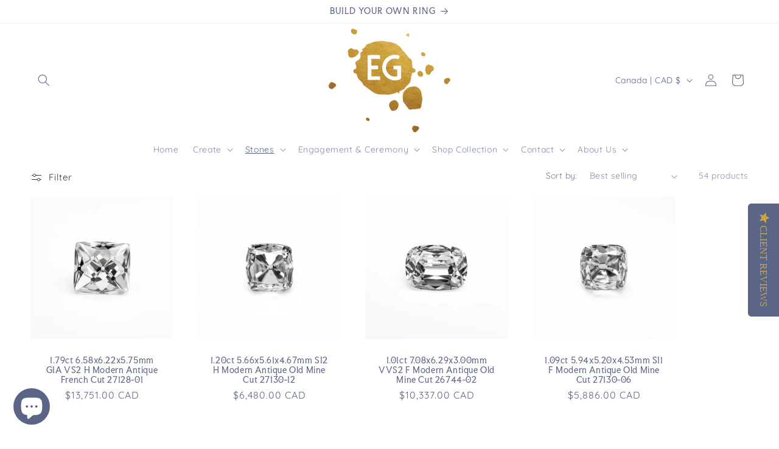

--- FILE ---
content_type: text/html; charset=utf-8
request_url: https://emilygill.ca/collections/antique-diamonds
body_size: 50323
content:
<!doctype html>
<html class="js" lang="en">
  <head>
    <meta charset="utf-8">
    <meta http-equiv="X-UA-Compatible" content="IE=edge">
    <meta name="viewport" content="width=device-width,initial-scale=1">
    <meta name="theme-color" content="">
    <link rel="canonical" href="https://emilygill.ca/collections/antique-diamonds"><link rel="icon" type="image/png" href="//emilygill.ca/cdn/shop/files/EG_2025_Logo.png?crop=center&height=32&v=1757599722&width=32"><link rel="preconnect" href="https://fonts.shopifycdn.com" crossorigin><title>
      ANTIQUE CUT DIAMONDS
 &ndash; Emily Gill - EG Bespoke Ltd </title>

    
      <meta name="description" content="Our selection of modern and historical antique cuts offer a truly unique style when making your dream ring. Marquise, antique cushion, portrait cut diamonds, old European cut and emerald cut engagement rings in vintage inspired rings have become popular engagement ring styles. To decode products and make your research ">
    

    

<meta property="og:site_name" content="Emily Gill - EG Bespoke Ltd ">
<meta property="og:url" content="https://emilygill.ca/collections/antique-diamonds">
<meta property="og:title" content="ANTIQUE CUT DIAMONDS">
<meta property="og:type" content="website">
<meta property="og:description" content="Our selection of modern and historical antique cuts offer a truly unique style when making your dream ring. Marquise, antique cushion, portrait cut diamonds, old European cut and emerald cut engagement rings in vintage inspired rings have become popular engagement ring styles. To decode products and make your research "><meta property="og:image" content="http://emilygill.ca/cdn/shop/collections/18688-011.56ct7.37x6.04x4.15mmVS2Q-RModernAntiqueOldMineCut2_c7e70859-3fa9-47cf-ac61-31ef657f35cd.jpg?v=1767648489">
  <meta property="og:image:secure_url" content="https://emilygill.ca/cdn/shop/collections/18688-011.56ct7.37x6.04x4.15mmVS2Q-RModernAntiqueOldMineCut2_c7e70859-3fa9-47cf-ac61-31ef657f35cd.jpg?v=1767648489">
  <meta property="og:image:width" content="3024">
  <meta property="og:image:height" content="3024"><meta name="twitter:site" content="@egjewellery?lang=en"><meta name="twitter:card" content="summary_large_image">
<meta name="twitter:title" content="ANTIQUE CUT DIAMONDS">
<meta name="twitter:description" content="Our selection of modern and historical antique cuts offer a truly unique style when making your dream ring. Marquise, antique cushion, portrait cut diamonds, old European cut and emerald cut engagement rings in vintage inspired rings have become popular engagement ring styles. To decode products and make your research ">


    <script src="//emilygill.ca/cdn/shop/t/22/assets/constants.js?v=132983761750457495441763253425" defer="defer"></script>
    <script src="//emilygill.ca/cdn/shop/t/22/assets/pubsub.js?v=25310214064522200911763253455" defer="defer"></script>
    <script src="//emilygill.ca/cdn/shop/t/22/assets/global.js?v=7301445359237545521763253427" defer="defer"></script>
    <script src="//emilygill.ca/cdn/shop/t/22/assets/details-disclosure.js?v=13653116266235556501763253426" defer="defer"></script>
    <script src="//emilygill.ca/cdn/shop/t/22/assets/details-modal.js?v=25581673532751508451763253426" defer="defer"></script>
    <script src="//emilygill.ca/cdn/shop/t/22/assets/search-form.js?v=133129549252120666541763253457" defer="defer"></script><script src="//emilygill.ca/cdn/shop/t/22/assets/animations.js?v=88693664871331136111763253412" defer="defer"></script><script>window.performance && window.performance.mark && window.performance.mark('shopify.content_for_header.start');</script><meta name="google-site-verification" content="sm6Cr5zXc9rFezX-6DaL2VtwE7ifS7XvJE4h9puVPqo">
<meta id="shopify-digital-wallet" name="shopify-digital-wallet" content="/7235371077/digital_wallets/dialog">
<meta name="shopify-checkout-api-token" content="a9c653742128cd83af6af85fa1d4a434">
<link rel="alternate" type="application/atom+xml" title="Feed" href="/collections/antique-diamonds.atom" />
<link rel="next" href="/collections/antique-diamonds?page=2">
<link rel="alternate" type="application/json+oembed" href="https://emilygill.ca/collections/antique-diamonds.oembed">
<script async="async" src="/checkouts/internal/preloads.js?locale=en-CA"></script>
<link rel="preconnect" href="https://shop.app" crossorigin="anonymous">
<script async="async" src="https://shop.app/checkouts/internal/preloads.js?locale=en-CA&shop_id=7235371077" crossorigin="anonymous"></script>
<script id="apple-pay-shop-capabilities" type="application/json">{"shopId":7235371077,"countryCode":"CA","currencyCode":"CAD","merchantCapabilities":["supports3DS"],"merchantId":"gid:\/\/shopify\/Shop\/7235371077","merchantName":"Emily Gill - EG Bespoke Ltd ","requiredBillingContactFields":["postalAddress","email","phone"],"requiredShippingContactFields":["postalAddress","email","phone"],"shippingType":"shipping","supportedNetworks":["visa","masterCard","amex","discover","interac","jcb"],"total":{"type":"pending","label":"Emily Gill - EG Bespoke Ltd ","amount":"1.00"},"shopifyPaymentsEnabled":true,"supportsSubscriptions":true}</script>
<script id="shopify-features" type="application/json">{"accessToken":"a9c653742128cd83af6af85fa1d4a434","betas":["rich-media-storefront-analytics"],"domain":"emilygill.ca","predictiveSearch":true,"shopId":7235371077,"locale":"en"}</script>
<script>var Shopify = Shopify || {};
Shopify.shop = "emily-gill.myshopify.com";
Shopify.locale = "en";
Shopify.currency = {"active":"CAD","rate":"1.0"};
Shopify.country = "CA";
Shopify.theme = {"name":"NOV 18 2025 Update","id":181933048128,"schema_name":"Dawn","schema_version":"15.4.0","theme_store_id":887,"role":"main"};
Shopify.theme.handle = "null";
Shopify.theme.style = {"id":null,"handle":null};
Shopify.cdnHost = "emilygill.ca/cdn";
Shopify.routes = Shopify.routes || {};
Shopify.routes.root = "/";</script>
<script type="module">!function(o){(o.Shopify=o.Shopify||{}).modules=!0}(window);</script>
<script>!function(o){function n(){var o=[];function n(){o.push(Array.prototype.slice.apply(arguments))}return n.q=o,n}var t=o.Shopify=o.Shopify||{};t.loadFeatures=n(),t.autoloadFeatures=n()}(window);</script>
<script>
  window.ShopifyPay = window.ShopifyPay || {};
  window.ShopifyPay.apiHost = "shop.app\/pay";
  window.ShopifyPay.redirectState = null;
</script>
<script id="shop-js-analytics" type="application/json">{"pageType":"collection"}</script>
<script defer="defer" async type="module" src="//emilygill.ca/cdn/shopifycloud/shop-js/modules/v2/client.init-shop-cart-sync_BT-GjEfc.en.esm.js"></script>
<script defer="defer" async type="module" src="//emilygill.ca/cdn/shopifycloud/shop-js/modules/v2/chunk.common_D58fp_Oc.esm.js"></script>
<script defer="defer" async type="module" src="//emilygill.ca/cdn/shopifycloud/shop-js/modules/v2/chunk.modal_xMitdFEc.esm.js"></script>
<script type="module">
  await import("//emilygill.ca/cdn/shopifycloud/shop-js/modules/v2/client.init-shop-cart-sync_BT-GjEfc.en.esm.js");
await import("//emilygill.ca/cdn/shopifycloud/shop-js/modules/v2/chunk.common_D58fp_Oc.esm.js");
await import("//emilygill.ca/cdn/shopifycloud/shop-js/modules/v2/chunk.modal_xMitdFEc.esm.js");

  window.Shopify.SignInWithShop?.initShopCartSync?.({"fedCMEnabled":true,"windoidEnabled":true});

</script>
<script>
  window.Shopify = window.Shopify || {};
  if (!window.Shopify.featureAssets) window.Shopify.featureAssets = {};
  window.Shopify.featureAssets['shop-js'] = {"shop-cart-sync":["modules/v2/client.shop-cart-sync_DZOKe7Ll.en.esm.js","modules/v2/chunk.common_D58fp_Oc.esm.js","modules/v2/chunk.modal_xMitdFEc.esm.js"],"init-fed-cm":["modules/v2/client.init-fed-cm_B6oLuCjv.en.esm.js","modules/v2/chunk.common_D58fp_Oc.esm.js","modules/v2/chunk.modal_xMitdFEc.esm.js"],"shop-cash-offers":["modules/v2/client.shop-cash-offers_D2sdYoxE.en.esm.js","modules/v2/chunk.common_D58fp_Oc.esm.js","modules/v2/chunk.modal_xMitdFEc.esm.js"],"shop-login-button":["modules/v2/client.shop-login-button_QeVjl5Y3.en.esm.js","modules/v2/chunk.common_D58fp_Oc.esm.js","modules/v2/chunk.modal_xMitdFEc.esm.js"],"pay-button":["modules/v2/client.pay-button_DXTOsIq6.en.esm.js","modules/v2/chunk.common_D58fp_Oc.esm.js","modules/v2/chunk.modal_xMitdFEc.esm.js"],"shop-button":["modules/v2/client.shop-button_DQZHx9pm.en.esm.js","modules/v2/chunk.common_D58fp_Oc.esm.js","modules/v2/chunk.modal_xMitdFEc.esm.js"],"avatar":["modules/v2/client.avatar_BTnouDA3.en.esm.js"],"init-windoid":["modules/v2/client.init-windoid_CR1B-cfM.en.esm.js","modules/v2/chunk.common_D58fp_Oc.esm.js","modules/v2/chunk.modal_xMitdFEc.esm.js"],"init-shop-for-new-customer-accounts":["modules/v2/client.init-shop-for-new-customer-accounts_C_vY_xzh.en.esm.js","modules/v2/client.shop-login-button_QeVjl5Y3.en.esm.js","modules/v2/chunk.common_D58fp_Oc.esm.js","modules/v2/chunk.modal_xMitdFEc.esm.js"],"init-shop-email-lookup-coordinator":["modules/v2/client.init-shop-email-lookup-coordinator_BI7n9ZSv.en.esm.js","modules/v2/chunk.common_D58fp_Oc.esm.js","modules/v2/chunk.modal_xMitdFEc.esm.js"],"init-shop-cart-sync":["modules/v2/client.init-shop-cart-sync_BT-GjEfc.en.esm.js","modules/v2/chunk.common_D58fp_Oc.esm.js","modules/v2/chunk.modal_xMitdFEc.esm.js"],"shop-toast-manager":["modules/v2/client.shop-toast-manager_DiYdP3xc.en.esm.js","modules/v2/chunk.common_D58fp_Oc.esm.js","modules/v2/chunk.modal_xMitdFEc.esm.js"],"init-customer-accounts":["modules/v2/client.init-customer-accounts_D9ZNqS-Q.en.esm.js","modules/v2/client.shop-login-button_QeVjl5Y3.en.esm.js","modules/v2/chunk.common_D58fp_Oc.esm.js","modules/v2/chunk.modal_xMitdFEc.esm.js"],"init-customer-accounts-sign-up":["modules/v2/client.init-customer-accounts-sign-up_iGw4briv.en.esm.js","modules/v2/client.shop-login-button_QeVjl5Y3.en.esm.js","modules/v2/chunk.common_D58fp_Oc.esm.js","modules/v2/chunk.modal_xMitdFEc.esm.js"],"shop-follow-button":["modules/v2/client.shop-follow-button_CqMgW2wH.en.esm.js","modules/v2/chunk.common_D58fp_Oc.esm.js","modules/v2/chunk.modal_xMitdFEc.esm.js"],"checkout-modal":["modules/v2/client.checkout-modal_xHeaAweL.en.esm.js","modules/v2/chunk.common_D58fp_Oc.esm.js","modules/v2/chunk.modal_xMitdFEc.esm.js"],"shop-login":["modules/v2/client.shop-login_D91U-Q7h.en.esm.js","modules/v2/chunk.common_D58fp_Oc.esm.js","modules/v2/chunk.modal_xMitdFEc.esm.js"],"lead-capture":["modules/v2/client.lead-capture_BJmE1dJe.en.esm.js","modules/v2/chunk.common_D58fp_Oc.esm.js","modules/v2/chunk.modal_xMitdFEc.esm.js"],"payment-terms":["modules/v2/client.payment-terms_Ci9AEqFq.en.esm.js","modules/v2/chunk.common_D58fp_Oc.esm.js","modules/v2/chunk.modal_xMitdFEc.esm.js"]};
</script>
<script>(function() {
  var isLoaded = false;
  function asyncLoad() {
    if (isLoaded) return;
    isLoaded = true;
    var urls = ["\/\/staticw2.yotpo.com\/ZRfj4i1sMCjweTi5ih0mzhpFSfwJPHNbiNBmSZh2\/widget.js?shop=emily-gill.myshopify.com","https:\/\/cdn.shopify.com\/s\/files\/1\/0072\/3537\/1077\/t\/14\/assets\/booster_eu_cookie_7235371077.js?v=1686540912\u0026shop=emily-gill.myshopify.com"];
    for (var i = 0; i < urls.length; i++) {
      var s = document.createElement('script');
      s.type = 'text/javascript';
      s.async = true;
      s.src = urls[i];
      var x = document.getElementsByTagName('script')[0];
      x.parentNode.insertBefore(s, x);
    }
  };
  if(window.attachEvent) {
    window.attachEvent('onload', asyncLoad);
  } else {
    window.addEventListener('load', asyncLoad, false);
  }
})();</script>
<script id="__st">var __st={"a":7235371077,"offset":-18000,"reqid":"d03c4620-27e2-4e6c-8fcf-451cf1f4d0d5-1769384909","pageurl":"emilygill.ca\/collections\/antique-diamonds","u":"3cf6024a36e9","p":"collection","rtyp":"collection","rid":266010722373};</script>
<script>window.ShopifyPaypalV4VisibilityTracking = true;</script>
<script id="captcha-bootstrap">!function(){'use strict';const t='contact',e='account',n='new_comment',o=[[t,t],['blogs',n],['comments',n],[t,'customer']],c=[[e,'customer_login'],[e,'guest_login'],[e,'recover_customer_password'],[e,'create_customer']],r=t=>t.map((([t,e])=>`form[action*='/${t}']:not([data-nocaptcha='true']) input[name='form_type'][value='${e}']`)).join(','),a=t=>()=>t?[...document.querySelectorAll(t)].map((t=>t.form)):[];function s(){const t=[...o],e=r(t);return a(e)}const i='password',u='form_key',d=['recaptcha-v3-token','g-recaptcha-response','h-captcha-response',i],f=()=>{try{return window.sessionStorage}catch{return}},m='__shopify_v',_=t=>t.elements[u];function p(t,e,n=!1){try{const o=window.sessionStorage,c=JSON.parse(o.getItem(e)),{data:r}=function(t){const{data:e,action:n}=t;return t[m]||n?{data:e,action:n}:{data:t,action:n}}(c);for(const[e,n]of Object.entries(r))t.elements[e]&&(t.elements[e].value=n);n&&o.removeItem(e)}catch(o){console.error('form repopulation failed',{error:o})}}const l='form_type',E='cptcha';function T(t){t.dataset[E]=!0}const w=window,h=w.document,L='Shopify',v='ce_forms',y='captcha';let A=!1;((t,e)=>{const n=(g='f06e6c50-85a8-45c8-87d0-21a2b65856fe',I='https://cdn.shopify.com/shopifycloud/storefront-forms-hcaptcha/ce_storefront_forms_captcha_hcaptcha.v1.5.2.iife.js',D={infoText:'Protected by hCaptcha',privacyText:'Privacy',termsText:'Terms'},(t,e,n)=>{const o=w[L][v],c=o.bindForm;if(c)return c(t,g,e,D).then(n);var r;o.q.push([[t,g,e,D],n]),r=I,A||(h.body.append(Object.assign(h.createElement('script'),{id:'captcha-provider',async:!0,src:r})),A=!0)});var g,I,D;w[L]=w[L]||{},w[L][v]=w[L][v]||{},w[L][v].q=[],w[L][y]=w[L][y]||{},w[L][y].protect=function(t,e){n(t,void 0,e),T(t)},Object.freeze(w[L][y]),function(t,e,n,w,h,L){const[v,y,A,g]=function(t,e,n){const i=e?o:[],u=t?c:[],d=[...i,...u],f=r(d),m=r(i),_=r(d.filter((([t,e])=>n.includes(e))));return[a(f),a(m),a(_),s()]}(w,h,L),I=t=>{const e=t.target;return e instanceof HTMLFormElement?e:e&&e.form},D=t=>v().includes(t);t.addEventListener('submit',(t=>{const e=I(t);if(!e)return;const n=D(e)&&!e.dataset.hcaptchaBound&&!e.dataset.recaptchaBound,o=_(e),c=g().includes(e)&&(!o||!o.value);(n||c)&&t.preventDefault(),c&&!n&&(function(t){try{if(!f())return;!function(t){const e=f();if(!e)return;const n=_(t);if(!n)return;const o=n.value;o&&e.removeItem(o)}(t);const e=Array.from(Array(32),(()=>Math.random().toString(36)[2])).join('');!function(t,e){_(t)||t.append(Object.assign(document.createElement('input'),{type:'hidden',name:u})),t.elements[u].value=e}(t,e),function(t,e){const n=f();if(!n)return;const o=[...t.querySelectorAll(`input[type='${i}']`)].map((({name:t})=>t)),c=[...d,...o],r={};for(const[a,s]of new FormData(t).entries())c.includes(a)||(r[a]=s);n.setItem(e,JSON.stringify({[m]:1,action:t.action,data:r}))}(t,e)}catch(e){console.error('failed to persist form',e)}}(e),e.submit())}));const S=(t,e)=>{t&&!t.dataset[E]&&(n(t,e.some((e=>e===t))),T(t))};for(const o of['focusin','change'])t.addEventListener(o,(t=>{const e=I(t);D(e)&&S(e,y())}));const B=e.get('form_key'),M=e.get(l),P=B&&M;t.addEventListener('DOMContentLoaded',(()=>{const t=y();if(P)for(const e of t)e.elements[l].value===M&&p(e,B);[...new Set([...A(),...v().filter((t=>'true'===t.dataset.shopifyCaptcha))])].forEach((e=>S(e,t)))}))}(h,new URLSearchParams(w.location.search),n,t,e,['guest_login'])})(!0,!0)}();</script>
<script integrity="sha256-4kQ18oKyAcykRKYeNunJcIwy7WH5gtpwJnB7kiuLZ1E=" data-source-attribution="shopify.loadfeatures" defer="defer" src="//emilygill.ca/cdn/shopifycloud/storefront/assets/storefront/load_feature-a0a9edcb.js" crossorigin="anonymous"></script>
<script crossorigin="anonymous" defer="defer" src="//emilygill.ca/cdn/shopifycloud/storefront/assets/shopify_pay/storefront-65b4c6d7.js?v=20250812"></script>
<script data-source-attribution="shopify.dynamic_checkout.dynamic.init">var Shopify=Shopify||{};Shopify.PaymentButton=Shopify.PaymentButton||{isStorefrontPortableWallets:!0,init:function(){window.Shopify.PaymentButton.init=function(){};var t=document.createElement("script");t.src="https://emilygill.ca/cdn/shopifycloud/portable-wallets/latest/portable-wallets.en.js",t.type="module",document.head.appendChild(t)}};
</script>
<script data-source-attribution="shopify.dynamic_checkout.buyer_consent">
  function portableWalletsHideBuyerConsent(e){var t=document.getElementById("shopify-buyer-consent"),n=document.getElementById("shopify-subscription-policy-button");t&&n&&(t.classList.add("hidden"),t.setAttribute("aria-hidden","true"),n.removeEventListener("click",e))}function portableWalletsShowBuyerConsent(e){var t=document.getElementById("shopify-buyer-consent"),n=document.getElementById("shopify-subscription-policy-button");t&&n&&(t.classList.remove("hidden"),t.removeAttribute("aria-hidden"),n.addEventListener("click",e))}window.Shopify?.PaymentButton&&(window.Shopify.PaymentButton.hideBuyerConsent=portableWalletsHideBuyerConsent,window.Shopify.PaymentButton.showBuyerConsent=portableWalletsShowBuyerConsent);
</script>
<script data-source-attribution="shopify.dynamic_checkout.cart.bootstrap">document.addEventListener("DOMContentLoaded",(function(){function t(){return document.querySelector("shopify-accelerated-checkout-cart, shopify-accelerated-checkout")}if(t())Shopify.PaymentButton.init();else{new MutationObserver((function(e,n){t()&&(Shopify.PaymentButton.init(),n.disconnect())})).observe(document.body,{childList:!0,subtree:!0})}}));
</script>
<script id='scb4127' type='text/javascript' async='' src='https://emilygill.ca/cdn/shopifycloud/privacy-banner/storefront-banner.js'></script><link id="shopify-accelerated-checkout-styles" rel="stylesheet" media="screen" href="https://emilygill.ca/cdn/shopifycloud/portable-wallets/latest/accelerated-checkout-backwards-compat.css" crossorigin="anonymous">
<style id="shopify-accelerated-checkout-cart">
        #shopify-buyer-consent {
  margin-top: 1em;
  display: inline-block;
  width: 100%;
}

#shopify-buyer-consent.hidden {
  display: none;
}

#shopify-subscription-policy-button {
  background: none;
  border: none;
  padding: 0;
  text-decoration: underline;
  font-size: inherit;
  cursor: pointer;
}

#shopify-subscription-policy-button::before {
  box-shadow: none;
}

      </style>
<script id="sections-script" data-sections="header" defer="defer" src="//emilygill.ca/cdn/shop/t/22/compiled_assets/scripts.js?v=24652"></script>
<script>window.performance && window.performance.mark && window.performance.mark('shopify.content_for_header.end');</script>


    <style data-shopify>
      @font-face {
  font-family: Quicksand;
  font-weight: 400;
  font-style: normal;
  font-display: swap;
  src: url("//emilygill.ca/cdn/fonts/quicksand/quicksand_n4.bf8322a9d1da765aa396ad7b6eeb81930a6214de.woff2") format("woff2"),
       url("//emilygill.ca/cdn/fonts/quicksand/quicksand_n4.fa4cbd232d3483059e72b11f7239959a64c98426.woff") format("woff");
}

      @font-face {
  font-family: Quicksand;
  font-weight: 700;
  font-style: normal;
  font-display: swap;
  src: url("//emilygill.ca/cdn/fonts/quicksand/quicksand_n7.d375fe11182475f82f7bb6306a0a0e4018995610.woff2") format("woff2"),
       url("//emilygill.ca/cdn/fonts/quicksand/quicksand_n7.8ac2ae2fc4b90ef79aaa7aedb927d39f9f9aa3f4.woff") format("woff");
}

      
      
      @font-face {
  font-family: "Faculty Glyphic";
  font-weight: 400;
  font-style: normal;
  font-display: swap;
  src: url("//emilygill.ca/cdn/fonts/faculty_glyphic/facultyglyphic_n4.0bec38fedbe8c0caab0776ef98e40d327853fa87.woff2") format("woff2"),
       url("//emilygill.ca/cdn/fonts/faculty_glyphic/facultyglyphic_n4.bfbcd4e0025ab9d2c33ac9303423ef8a074384ba.woff") format("woff");
}


      
        :root,
        .color-scheme-1 {
          --color-background: 255,255,255;
        
          --gradient-background: #ffffff;
        

        

        --color-foreground: 90,100,133;
        --color-background-contrast: 191,191,191;
        --color-shadow: 90,100,133;
        --color-button: 255,255,255;
        --color-button-text: 90,100,133;
        --color-secondary-button: 255,255,255;
        --color-secondary-button-text: 18,18,18;
        --color-link: 18,18,18;
        --color-badge-foreground: 90,100,133;
        --color-badge-background: 255,255,255;
        --color-badge-border: 90,100,133;
        --payment-terms-background-color: rgb(255 255 255);
      }
      
        
        .color-scheme-2 {
          --color-background: 255,255,255;
        
          --gradient-background: #ffffff;
        

        

        --color-foreground: 90,100,133;
        --color-background-contrast: 191,191,191;
        --color-shadow: 90,100,133;
        --color-button: 90,100,133;
        --color-button-text: 255,255,255;
        --color-secondary-button: 255,255,255;
        --color-secondary-button-text: 90,100,133;
        --color-link: 90,100,133;
        --color-badge-foreground: 90,100,133;
        --color-badge-background: 255,255,255;
        --color-badge-border: 90,100,133;
        --payment-terms-background-color: rgb(255 255 255);
      }
      
        
        .color-scheme-3 {
          --color-background: 90,100,133;
        
          --gradient-background: #5a6485;
        

        

        --color-foreground: 255,255,255;
        --color-background-contrast: 39,43,57;
        --color-shadow: 90,100,133;
        --color-button: 255,255,255;
        --color-button-text: 90,100,133;
        --color-secondary-button: 90,100,133;
        --color-secondary-button-text: 255,255,255;
        --color-link: 255,255,255;
        --color-badge-foreground: 255,255,255;
        --color-badge-background: 90,100,133;
        --color-badge-border: 255,255,255;
        --payment-terms-background-color: rgb(90 100 133);
      }
      
        
        .color-scheme-4 {
          --color-background: 255,255,255;
        
          --gradient-background: #ffffff;
        

        

        --color-foreground: 90,100,133;
        --color-background-contrast: 191,191,191;
        --color-shadow: 90,100,133;
        --color-button: 90,100,133;
        --color-button-text: 255,255,255;
        --color-secondary-button: 255,255,255;
        --color-secondary-button-text: 90,100,133;
        --color-link: 90,100,133;
        --color-badge-foreground: 90,100,133;
        --color-badge-background: 255,255,255;
        --color-badge-border: 90,100,133;
        --payment-terms-background-color: rgb(255 255 255);
      }
      
        
        .color-scheme-5 {
          --color-background: 0,0,0;
        
          --gradient-background: #000000;
        

        

        --color-foreground: 90,100,133;
        --color-background-contrast: 128,128,128;
        --color-shadow: 90,100,133;
        --color-button: 90,100,133;
        --color-button-text: 0,0,0;
        --color-secondary-button: 0,0,0;
        --color-secondary-button-text: 90,100,133;
        --color-link: 90,100,133;
        --color-badge-foreground: 90,100,133;
        --color-badge-background: 0,0,0;
        --color-badge-border: 90,100,133;
        --payment-terms-background-color: rgb(0 0 0);
      }
      

      body, .color-scheme-1, .color-scheme-2, .color-scheme-3, .color-scheme-4, .color-scheme-5 {
        color: rgba(var(--color-foreground), 0.75);
        background-color: rgb(var(--color-background));
      }

      :root {
        --font-body-family: Quicksand, sans-serif;
        --font-body-style: normal;
        --font-body-weight: 400;
        --font-body-weight-bold: 700;

        --font-heading-family: "Faculty Glyphic", sans-serif;
        --font-heading-style: normal;
        --font-heading-weight: 400;

        --font-body-scale: 1.0;
        --font-heading-scale: 1.0;

        --media-padding: px;
        --media-border-opacity: 0.05;
        --media-border-width: 1px;
        --media-radius: 0px;
        --media-shadow-opacity: 0.0;
        --media-shadow-horizontal-offset: 0px;
        --media-shadow-vertical-offset: 0px;
        --media-shadow-blur-radius: 5px;
        --media-shadow-visible: 0;

        --page-width: 160rem;
        --page-width-margin: 0rem;

        --product-card-image-padding: 0.0rem;
        --product-card-corner-radius: 0.0rem;
        --product-card-text-alignment: center;
        --product-card-border-width: 0.0rem;
        --product-card-border-opacity: 0.0;
        --product-card-shadow-opacity: 0.0;
        --product-card-shadow-visible: 0;
        --product-card-shadow-horizontal-offset: -4.0rem;
        --product-card-shadow-vertical-offset: -4.0rem;
        --product-card-shadow-blur-radius: 0.0rem;

        --collection-card-image-padding: 0.0rem;
        --collection-card-corner-radius: 0.2rem;
        --collection-card-text-alignment: center;
        --collection-card-border-width: 0.0rem;
        --collection-card-border-opacity: 0.0;
        --collection-card-shadow-opacity: 0.0;
        --collection-card-shadow-visible: 0;
        --collection-card-shadow-horizontal-offset: 0.0rem;
        --collection-card-shadow-vertical-offset: 0.4rem;
        --collection-card-shadow-blur-radius: 0.5rem;

        --blog-card-image-padding: 0.0rem;
        --blog-card-corner-radius: 0.2rem;
        --blog-card-text-alignment: left;
        --blog-card-border-width: 0.0rem;
        --blog-card-border-opacity: 0.1;
        --blog-card-shadow-opacity: 0.0;
        --blog-card-shadow-visible: 0;
        --blog-card-shadow-horizontal-offset: 0.0rem;
        --blog-card-shadow-vertical-offset: 0.4rem;
        --blog-card-shadow-blur-radius: 0.5rem;

        --badge-corner-radius: 4.0rem;

        --popup-border-width: 1px;
        --popup-border-opacity: 0.1;
        --popup-corner-radius: 0px;
        --popup-shadow-opacity: 0.0;
        --popup-shadow-horizontal-offset: 0px;
        --popup-shadow-vertical-offset: 4px;
        --popup-shadow-blur-radius: 5px;

        --drawer-border-width: 1px;
        --drawer-border-opacity: 0.1;
        --drawer-shadow-opacity: 0.0;
        --drawer-shadow-horizontal-offset: 0px;
        --drawer-shadow-vertical-offset: 4px;
        --drawer-shadow-blur-radius: 5px;

        --spacing-sections-desktop: 32px;
        --spacing-sections-mobile: 22px;

        --grid-desktop-vertical-spacing: 40px;
        --grid-desktop-horizontal-spacing: 40px;
        --grid-mobile-vertical-spacing: 20px;
        --grid-mobile-horizontal-spacing: 20px;

        --text-boxes-border-opacity: 0.1;
        --text-boxes-border-width: 0px;
        --text-boxes-radius: 0px;
        --text-boxes-shadow-opacity: 0.0;
        --text-boxes-shadow-visible: 0;
        --text-boxes-shadow-horizontal-offset: 0px;
        --text-boxes-shadow-vertical-offset: 4px;
        --text-boxes-shadow-blur-radius: 5px;

        --buttons-radius: 20px;
        --buttons-radius-outset: 20px;
        --buttons-border-width: 0px;
        --buttons-border-opacity: 1.0;
        --buttons-shadow-opacity: 0.0;
        --buttons-shadow-visible: 0;
        --buttons-shadow-horizontal-offset: 0px;
        --buttons-shadow-vertical-offset: 4px;
        --buttons-shadow-blur-radius: 5px;
        --buttons-border-offset: 0.3px;

        --inputs-radius: 0px;
        --inputs-border-width: 1px;
        --inputs-border-opacity: 0.55;
        --inputs-shadow-opacity: 0.0;
        --inputs-shadow-horizontal-offset: 0px;
        --inputs-margin-offset: 0px;
        --inputs-shadow-vertical-offset: 4px;
        --inputs-shadow-blur-radius: 5px;
        --inputs-radius-outset: 0px;

        --variant-pills-radius: 20px;
        --variant-pills-border-width: 1px;
        --variant-pills-border-opacity: 0.55;
        --variant-pills-shadow-opacity: 0.0;
        --variant-pills-shadow-horizontal-offset: 0px;
        --variant-pills-shadow-vertical-offset: 4px;
        --variant-pills-shadow-blur-radius: 5px;
      }

      *,
      *::before,
      *::after {
        box-sizing: inherit;
      }

      html {
        box-sizing: border-box;
        font-size: calc(var(--font-body-scale) * 62.5%);
        height: 100%;
      }

      body {
        display: grid;
        grid-template-rows: auto auto 1fr auto;
        grid-template-columns: 100%;
        min-height: 100%;
        margin: 0;
        font-size: 1.5rem;
        letter-spacing: 0.06rem;
        line-height: calc(1 + 0.8 / var(--font-body-scale));
        font-family: var(--font-body-family);
        font-style: var(--font-body-style);
        font-weight: var(--font-body-weight);
      }

      @media screen and (min-width: 750px) {
        body {
          font-size: 1.6rem;
        }
      }
    </style>

    <link href="//emilygill.ca/cdn/shop/t/22/assets/base.css?v=159841507637079171801763253412" rel="stylesheet" type="text/css" media="all" />
    <link rel="stylesheet" href="//emilygill.ca/cdn/shop/t/22/assets/component-cart-items.css?v=13033300910818915211763253415" media="print" onload="this.media='all'">
      <link rel="preload" as="font" href="//emilygill.ca/cdn/fonts/quicksand/quicksand_n4.bf8322a9d1da765aa396ad7b6eeb81930a6214de.woff2" type="font/woff2" crossorigin>
      

      <link rel="preload" as="font" href="//emilygill.ca/cdn/fonts/faculty_glyphic/facultyglyphic_n4.0bec38fedbe8c0caab0776ef98e40d327853fa87.woff2" type="font/woff2" crossorigin>
      
<link href="//emilygill.ca/cdn/shop/t/22/assets/component-localization-form.css?v=170315343355214948141763253419" rel="stylesheet" type="text/css" media="all" />
      <script src="//emilygill.ca/cdn/shop/t/22/assets/localization-form.js?v=144176611646395275351763253451" defer="defer"></script><link
        rel="stylesheet"
        href="//emilygill.ca/cdn/shop/t/22/assets/component-predictive-search.css?v=118923337488134913561763253421"
        media="print"
        onload="this.media='all'"
      ><script>
      if (Shopify.designMode) {
        document.documentElement.classList.add('shopify-design-mode');
      }
    </script>
  <script>window.is_hulkpo_installed=true</script><!-- BEGIN app block: shopify://apps/yotpo-product-reviews/blocks/settings/eb7dfd7d-db44-4334-bc49-c893b51b36cf -->


  <script type="text/javascript" src="https://cdn-widgetsrepository.yotpo.com/v1/loader/ZRfj4i1sMCjweTi5ih0mzhpFSfwJPHNbiNBmSZh2?languageCode=en" async></script>



  
<!-- END app block --><!-- BEGIN app block: shopify://apps/hulk-product-options/blocks/app-embed/380168ef-9475-4244-a291-f66b189208b5 --><!-- BEGIN app snippet: hulkapps_product_options --><script>
    
        window.hulkapps = {
        shop_slug: "emily-gill",
        store_id: "emily-gill.myshopify.com",
        money_format: "${{amount}} CAD",
        cart: null,
        product: null,
        product_collections: null,
        product_variants: null,
        is_volume_discount: null,
        is_product_option: true,
        product_id: null,
        page_type: null,
        po_url: "https://productoption.hulkapps.com",
        po_proxy_url: "https://emilygill.ca",
        vd_url: "https://volumediscount.hulkapps.com",
        customer: null,
        hulkapps_extension_js: true

    }
    window.is_hulkpo_installed=true
    

      window.hulkapps.page_type = "cart";
      window.hulkapps.cart = {"note":null,"attributes":{},"original_total_price":0,"total_price":0,"total_discount":0,"total_weight":0.0,"item_count":0,"items":[],"requires_shipping":false,"currency":"CAD","items_subtotal_price":0,"cart_level_discount_applications":[],"checkout_charge_amount":0}
      if (typeof window.hulkapps.cart.items == "object") {
        for (var i=0; i<window.hulkapps.cart.items.length; i++) {
          ["sku", "grams", "vendor", "url", "image", "handle", "requires_shipping", "product_type", "product_description"].map(function(a) {
            delete window.hulkapps.cart.items[i][a]
          })
        }
      }
      window.hulkapps.cart_collections = {}
      

    

</script>

<!-- END app snippet --><!-- END app block --><!-- BEGIN app block: shopify://apps/google-reviews/blocks/app-embed-block/4eeaae1c-902b-481c-bec5-3f32291a58d5 -->

<script>
  window.trggAppPreloadStylesheet = true
</script>

<link href="//cdn.shopify.com/extensions/019b534f-30e0-7a30-a704-14c2bf02d1a7/trustify-google-review-111/assets/trustify-google.css" rel="stylesheet" type="text/css" media="all" />
<!-- BEGIN app snippet: data -->

  <script>
    if (window.trggAppData == undefined) {
      window.trggAppData = {"shop":"emily-gill.myshopify.com","app_client_url":"https://cdn-greview.trustifyreview.com/client","app_url":"https://api-greview.trustifyreview.com","app_storefront_url":"https://cdn-greview.trustifyreview.com/storefront/build/","translates":[{"id":1,"created_at":"2025-04-10T10:35:46Z","updated_at":"2025-04-10T10:35:46Z","language":"en","key":"google_number_of_reviews","value":"{{ review_number }} reviews"},{"id":2,"created_at":"2025-04-10T10:36:08Z","updated_at":"2025-09-23T07:08:03Z","language":"en","key":"google_write_a_review","value":"Review us"},{"id":3,"created_at":"2025-04-10T10:36:08Z","updated_at":"2025-04-10T10:36:08Z","language":"en","key":"google_more","value":"More"},{"id":4,"created_at":"2025-04-10T10:36:21Z","updated_at":"2025-04-10T10:36:21Z","language":"en","key":"google_less","value":"Less"},{"id":5,"created_at":"2025-04-10T10:36:32Z","updated_at":"2025-04-10T10:36:32Z","language":"en","key":"google_load_more","value":"Load more"}],"translate_languages":[],"widget":{"id":428,"created_at":"2024-11-07T07:46:25Z","updated_at":"2024-11-07T07:46:25Z","shop":"emily-gill.myshopify.com","carousel_direction":"ltr","language":"en","enable_debugger":false},"is_new_embed":false,"enable_multi_language":false,"general_settings":{}};
    }
  </script>
<!-- END app snippet --><!-- BEGIN app snippet: google-data --><script>
  window.trggWidgetReviewGoogle = {};
  window.trggGooglePlace = {};
  window.trggGoogleReviews = [];
  window.trggGoogleReviewsPagination = {};
</script>


<script>
    window.trggWidgetReviewGoogle = {"id":932,"created_at":"2025-11-15T16:42:58Z","updated_at":"2025-11-15T16:42:58Z","shop":"emily-gill.myshopify.com","is_logged":false,"review_type":1,"language":"en","rating_to_display":0,"photo_first":false,"photo_size":true,"auto_scroll":true,"sort_by":1,"enabled_write_review_button":true,"business_info":true,"enabled_review_photo":true,"enabled_shadow":false,"show_rating":true,"background_color":"#F3F6F9","star_color":"#f6ab00","content_color":"#000000","name_color":"#000000","created_date_color":"#7a7a7a","text_more_color":"#1a73e8","submit_button_background_color":"#f2f2f2","submit_button_text_color":"#000000","compact_border_top_color":"#55cc6e","business_info_text_color":"#000000","interval":5,"custom_css":"","show_brandmark":false};
</script>


<script>
    window.trggGooglePlace = {"id":382,"created_at":"2024-11-07T07:50:47Z","updated_at":"2026-01-15T11:00:15Z","shop":"emily-gill.myshopify.com","address":"1338 Queen St W, Toronto, ON M6K 1L4, Canada, Canada","image_url":"https://lh5.googleusercontent.com/p/AF1QipMn70eVlSvoNtU9ouS9z6Q7dpx0n6kVyF2Sw4XC=w408-h408-k-no","name":"EG Bespoke - Emily Gill","place_id":"ChIJpfLmF633gmQRoyPBjdPsm8s","cid":"14671580604450022307","rating":5,"reviews_number":60,"type":2,"url":"https://maps.google.com/?cid=14671580604450022307","language":"en","sort_by":1,"original_language":true,"has_image":false,"review_type":3,"phone":"","open_hours":null,"hour_label":""};
</script>


  <script>
    window.trggGoogleReviews = [{"id":94408,"created_at":"2025-11-16T01:20:21Z","updated_at":"2025-12-30T11:01:43Z","shop":"emily-gill.myshopify.com","google_place_id":382,"reference":"Ci9DQUlRQUNvZENodHljRjlvT2xrdFZHUTJhRFJOVGtnemExbDZPRzVPVmpCcVFuYxAB","author_name":"Spencer Krueger","author_url":"https://www.google.com/maps/contrib/104046251427245623767/reviews?hl=en","status":true,"images":[{"id":null,"thumbnail_url":"/stores/emily-gill.myshopify.com/Ci9DQUlRQUNvZENodHljRjlvT2xrdFZHUTJhRFJOVGtnemExbDZPRzVPVmpCcVFuYxAB_thumbnail_0.webp","url":"/stores/emily-gill.myshopify.com/Ci9DQUlRQUNvZENodHljRjlvT2xrdFZHUTJhRFJOVGtnemExbDZPRzVPVmpCcVFuYxAB_0.webp"},{"id":null,"thumbnail_url":"/stores/emily-gill.myshopify.com/Ci9DQUlRQUNvZENodHljRjlvT2xrdFZHUTJhRFJOVGtnemExbDZPRzVPVmpCcVFuYxAB_thumbnail_1.webp","url":"/stores/emily-gill.myshopify.com/Ci9DQUlRQUNvZENodHljRjlvT2xrdFZHUTJhRFJOVGtnemExbDZPRzVPVmpCcVFuYxAB_1.webp"}],"profile_photo_url":"/stores/emily-gill.myshopify.com/avatar_Ci9DQUlRQUNvZENodHljRjlvT2xrdFZHUTJhRFJOVGtnemExbDZPRzVPVmpCcVFuYxAB.webp","rating":5,"relative_time":"3 months ago","content":"I worked with Emily to create a custom emerald ring with a stone I bought on my honeymoon. The process was easy and clear and Emily understood my vision. The ring came out absolutely stunning, I couldn’t be happier! I would highly recommend using Emily for any custom jewelry projects you are thinking about!","review_time":"2025-10-01T11:00:50Z","priority":0},{"id":94409,"created_at":"2025-11-16T01:20:21Z","updated_at":"2025-12-30T11:01:43Z","shop":"emily-gill.myshopify.com","google_place_id":382,"reference":"Ci9DQUlRQUNvZENodHljRjlvT25oeVFUSlBWMVpXTkVGMFkwWjRUVUl6TFRCeGVFRRAB","author_name":"Harrison Richer","author_url":"https://www.google.com/maps/contrib/106450464106354001882/reviews?hl=en","status":true,"images":[{"id":null,"thumbnail_url":"/stores/emily-gill.myshopify.com/Ci9DQUlRQUNvZENodHljRjlvT25oeVFUSlBWMVpXTkVGMFkwWjRUVUl6TFRCeGVFRRAB_thumbnail_0.webp","url":"/stores/emily-gill.myshopify.com/Ci9DQUlRQUNvZENodHljRjlvT25oeVFUSlBWMVpXTkVGMFkwWjRUVUl6TFRCeGVFRRAB_0.webp"}],"profile_photo_url":"/stores/emily-gill.myshopify.com/avatar_Ci9DQUlRQUNvZENodHljRjlvT25oeVFUSlBWMVpXTkVGMFkwWjRUVUl6TFRCeGVFRRAB.webp","rating":5,"relative_time":"4 months ago","content":"When I approached Emily with my grandmother’s engagement ring, I knew it carried not only immense sentimental value, but also a lifetime of memories that couldn’t be replaced. Emily treated it with the respect and care it deserved, listening intently to my thoughts and then crafting her vision into a masterpiece.\n\nThe result is nothing short of breathtaking. She managed to preserve the soul of the original piece while reimagining it into something that feels both timeless and deeply personal. Every detail—from the way the diamond catches the light to the perfectly balanced setting—speaks to her artistry and dedication.\n\nWhat impressed me most was how Emily kept me involved at every stage, making me feel like a true collaborator in the process. It’s rare to find a designer who can marry technical skill with such emotional sensitivity.\n\nNow, every time I look at my fiancée’s hand, I see a piece of our family history, beautifully reborn for the next chapter of our story. I will forever be grateful to Emily for creating not just a ring, but a legacy.","review_time":"2025-09-01T11:00:50Z","priority":1},{"id":94410,"created_at":"2025-11-16T01:20:21Z","updated_at":"2025-12-30T11:01:44Z","shop":"emily-gill.myshopify.com","google_place_id":382,"reference":"Ci9DQUlRQUNvZENodHljRjlvT2tORVNsWjVjbFJLTVdSaVYxSmtTVlpqVmxsVGJVRRAB","author_name":"Laura Johnson","author_url":"https://www.google.com/maps/contrib/101385511879694678631/reviews?hl=en","status":true,"images":[{"id":null,"thumbnail_url":"/stores/emily-gill.myshopify.com/Ci9DQUlRQUNvZENodHljRjlvT2tORVNsWjVjbFJLTVdSaVYxSmtTVlpqVmxsVGJVRRAB_thumbnail_0.webp","url":"/stores/emily-gill.myshopify.com/Ci9DQUlRQUNvZENodHljRjlvT2tORVNsWjVjbFJLTVdSaVYxSmtTVlpqVmxsVGJVRRAB_0.webp"},{"id":null,"thumbnail_url":"/stores/emily-gill.myshopify.com/Ci9DQUlRQUNvZENodHljRjlvT2tORVNsWjVjbFJLTVdSaVYxSmtTVlpqVmxsVGJVRRAB_thumbnail_1.webp","url":"/stores/emily-gill.myshopify.com/Ci9DQUlRQUNvZENodHljRjlvT2tORVNsWjVjbFJLTVdSaVYxSmtTVlpqVmxsVGJVRRAB_1.webp"},{"id":null,"thumbnail_url":"/stores/emily-gill.myshopify.com/Ci9DQUlRQUNvZENodHljRjlvT2tORVNsWjVjbFJLTVdSaVYxSmtTVlpqVmxsVGJVRRAB_thumbnail_2.webp","url":"/stores/emily-gill.myshopify.com/Ci9DQUlRQUNvZENodHljRjlvT2tORVNsWjVjbFJLTVdSaVYxSmtTVlpqVmxsVGJVRRAB_2.webp"}],"profile_photo_url":"/stores/emily-gill.myshopify.com/avatar_Ci9DQUlRQUNvZENodHljRjlvT2tORVNsWjVjbFJLTVdSaVYxSmtTVlpqVmxsVGJVRRAB.webp","rating":5,"relative_time":"2 months ago","content":"Emily was able to transform my great grandmother’s ring and re-set the stone into a more modern/simple and wearable setting for me. I am beyond thrilled with how it turned out. Before and after photos attached:","review_time":"2025-10-31T11:00:52Z","priority":2},{"id":14073,"created_at":"2024-11-07T07:50:59Z","updated_at":"2025-12-30T11:01:31Z","shop":"emily-gill.myshopify.com","google_place_id":382,"reference":"ChZDSUhNMG9nS0VJQ0FnSURobG9fNEF3EAE","author_name":"Amanda Yeretsian","author_url":"https://www.google.com/maps/contrib/116763103827401167217/reviews?hl=en","status":true,"images":[{"id":null,"thumbnail_url":"/stores/emily-gill.myshopify.com/ChZDSUhNMG9nS0VJQ0FnSURobG9fNEF3EAE_thumbnail_0.webp","url":"/stores/emily-gill.myshopify.com/ChZDSUhNMG9nS0VJQ0FnSURobG9fNEF3EAE_0.webp"},{"id":null,"thumbnail_url":"/stores/emily-gill.myshopify.com/ChZDSUhNMG9nS0VJQ0FnSURobG9fNEF3EAE_thumbnail_1.webp","url":"/stores/emily-gill.myshopify.com/ChZDSUhNMG9nS0VJQ0FnSURobG9fNEF3EAE_1.webp"},{"id":null,"thumbnail_url":"/stores/emily-gill.myshopify.com/ChZDSUhNMG9nS0VJQ0FnSURobG9fNEF3EAE_thumbnail_2.webp","url":"/stores/emily-gill.myshopify.com/ChZDSUhNMG9nS0VJQ0FnSURobG9fNEF3EAE_2.webp"},{"id":null,"thumbnail_url":"/stores/emily-gill.myshopify.com/ChZDSUhNMG9nS0VJQ0FnSURobG9fNEF3EAE_thumbnail_3.webp","url":"/stores/emily-gill.myshopify.com/ChZDSUhNMG9nS0VJQ0FnSURobG9fNEF3EAE_3.webp"}],"profile_photo_url":"/stores/emily-gill.myshopify.com/avatar_ChZDSUhNMG9nS0VJQ0FnSURobG9fNEF3EAE.webp","rating":5,"relative_time":"Edited 2 years ago","content":"My partner knew as soon as he met with Emily that she was the perfect person to bring his dream engagement ring to life! He said that she listened to exactly what he wanted and she added the perfect suggestions that made it come together seamlessly! Emily made the experience so enjoyable that he absolutely loves sharing the story of how the ring came to be with EVERYONE he can.\n\nWe loved it so much we decided to our wedding rings with her as well!\nI am so proud to wear such a beautiful set of rings made by the most amazing designer. So grateful my partner chose Emily to design my engagement ring, we couldn’t be happier with our whole set 🤩\n\nThe best experience start to finish!!","review_time":"2023-12-31T11:00:52Z","priority":3},{"id":14122,"created_at":"2024-11-07T07:51:19Z","updated_at":"2025-12-30T11:01:43Z","shop":"emily-gill.myshopify.com","google_place_id":382,"reference":"ChZDSUhNMG9nS0VJQ0FnSUMzcEw2T1lBEAE","author_name":"Sandra Zav","author_url":"https://www.google.com/maps/contrib/109257559428876313709/reviews?hl=en","status":true,"images":[{"id":null,"thumbnail_url":"/stores/emily-gill.myshopify.com/ChZDSUhNMG9nS0VJQ0FnSUMzcEw2T1lBEAE_thumbnail_0.webp","url":"/stores/emily-gill.myshopify.com/ChZDSUhNMG9nS0VJQ0FnSUMzcEw2T1lBEAE_0.webp"},{"id":null,"thumbnail_url":"/stores/emily-gill.myshopify.com/ChZDSUhNMG9nS0VJQ0FnSUMzcEw2T1lBEAE_thumbnail_1.webp","url":"/stores/emily-gill.myshopify.com/ChZDSUhNMG9nS0VJQ0FnSUMzcEw2T1lBEAE_1.webp"},{"id":null,"thumbnail_url":"/stores/emily-gill.myshopify.com/ChZDSUhNMG9nS0VJQ0FnSUMzcEw2T1lBEAE_thumbnail_2.webp","url":"/stores/emily-gill.myshopify.com/ChZDSUhNMG9nS0VJQ0FnSUMzcEw2T1lBEAE_2.webp"},{"id":null,"thumbnail_url":"/stores/emily-gill.myshopify.com/ChZDSUhNMG9nS0VJQ0FnSUMzcEw2T1lBEAE_thumbnail_3.webp","url":"/stores/emily-gill.myshopify.com/ChZDSUhNMG9nS0VJQ0FnSUMzcEw2T1lBEAE_3.webp"}],"profile_photo_url":"/stores/emily-gill.myshopify.com/avatar_ChZDSUhNMG9nS0VJQ0FnSUMzcEw2T1lBEAE.webp","rating":5,"relative_time":"a year ago","content":"We reached out to Emily after the stone in my original engagement ring had scratched. My dream ring had always been a peach sapphire but we had been persuaded against the stone the first time around, as we were told no one worked with coloured sapphires. It was such a relief to find Emily! She made my dreams come true!!! Not only did we end up with a beautiful ring but we also had the pleasure of working with a wonderful professional. Emily is personable, knowledgeable and a great craftsman.  Would highly recommend her to anyone, especially anyone dreaming of a coloured sapphire!","review_time":"2024-12-30T11:00:53Z","priority":4},{"id":14076,"created_at":"2024-11-07T07:50:59Z","updated_at":"2025-12-30T11:01:32Z","shop":"emily-gill.myshopify.com","google_place_id":382,"reference":"ChZDSUhNMG9nS0VJQ0FnSUNOMnMzM0dBEAE","author_name":"Mike Traversy","author_url":"https://www.google.com/maps/contrib/113444371893552802016/reviews?hl=en","status":true,"images":[{"id":null,"thumbnail_url":"/stores/emily-gill.myshopify.com/ChZDSUhNMG9nS0VJQ0FnSUNOMnMzM0dBEAE_thumbnail_0.webp","url":"/stores/emily-gill.myshopify.com/ChZDSUhNMG9nS0VJQ0FnSUNOMnMzM0dBEAE_0.webp"},{"id":null,"thumbnail_url":"/stores/emily-gill.myshopify.com/ChZDSUhNMG9nS0VJQ0FnSUNOMnMzM0dBEAE_thumbnail_1.webp","url":"/stores/emily-gill.myshopify.com/ChZDSUhNMG9nS0VJQ0FnSUNOMnMzM0dBEAE_1.webp"}],"profile_photo_url":"/stores/emily-gill.myshopify.com/avatar_ChZDSUhNMG9nS0VJQ0FnSUNOMnMzM0dBEAE.webp","rating":5,"relative_time":"a year ago","content":"Emily is very talented and her work came through as expected: the highest quality with a special personal touch.\n\nShe was very professional and attentive, and able to smoothly guide me through the process of making a very special custom ring. We used a beautiful sapphire from Jim W. of Legendary Gems.\n\nEmily is so nice to interact with, but most importantly, she gets involved in the process. She responds to design requests with what is clearly deep insight into the intricacies of her craft. She made sure to produce exactly what we wanted through a careful, stepwise procedure, and the final product was so elegant and unique.\n\nI couldn’t recommend Emily more. If you want to make something special for your loved one, check out what Emily has created. You won’t be disappointed.","review_time":"2024-12-30T11:00:54Z","priority":5},{"id":94411,"created_at":"2025-11-16T01:20:21Z","updated_at":"2025-12-30T11:01:44Z","shop":"emily-gill.myshopify.com","google_place_id":382,"reference":"ChZDSUhNMG9nS0VKenF1TmlOdi0zbkNBEAE","author_name":"Meghan Davis","author_url":"https://www.google.com/maps/contrib/113552615770982771190/reviews?hl=en","status":true,"images":null,"profile_photo_url":"/stores/emily-gill.myshopify.com/avatar_ChZDSUhNMG9nS0VKenF1TmlOdi0zbkNBEAE.webp","rating":5,"relative_time":"6 months ago","content":"Stunning custom wedding band! We worked with Emily to design a custom wedding band after multiple designers were unable to provide the level of detail we were looking for in the design. Because we were unable to meet in person, Emily guided us through the process to provide measurements and offered design options based on our stylistic preferences. We received the beautiful ring well in advance of our wedding date. I highly recommend Emily as you will receive high quality jewlery if trust her process. Thank you!!!","review_time":"2025-07-03T11:00:55Z","priority":6},{"id":14075,"created_at":"2024-11-07T07:50:59Z","updated_at":"2025-12-30T11:01:32Z","shop":"emily-gill.myshopify.com","google_place_id":382,"reference":"ChdDSUhNMG9nS0VJQ0FnSUQ5cUlPbmtBRRAB","author_name":"Eric Beck","author_url":"https://www.google.com/maps/contrib/102188844593456578620/reviews?hl=en","status":true,"images":[{"id":null,"thumbnail_url":"/stores/emily-gill.myshopify.com/ChdDSUhNMG9nS0VJQ0FnSUQ5cUlPbmtBRRAB_thumbnail_0.webp","url":"/stores/emily-gill.myshopify.com/ChdDSUhNMG9nS0VJQ0FnSUQ5cUlPbmtBRRAB_0.webp"}],"profile_photo_url":"/stores/emily-gill.myshopify.com/avatar_ChdDSUhNMG9nS0VJQ0FnSUQ5cUlPbmtBRRAB.webp","rating":5,"relative_time":"a year ago","content":"Emily Gill and her team are truly masters at the craft. Emily takes her time to hand create the most breathtaking pieces of jewelry I have ever had the pleasure of seeing. As well as being really kind and understand, the prices are unbelievably reasonable for a custom piece. I recommend this group of people to anyone I know looking for engagement rings like I did, or anything that really has a shock and awe factor that really steals the attention in the room. Thank you again Emily!","review_time":"2024-12-30T11:00:56Z","priority":7},{"id":14080,"created_at":"2024-11-07T07:50:59Z","updated_at":"2025-12-30T11:01:33Z","shop":"emily-gill.myshopify.com","google_place_id":382,"reference":"ChZDSUhNMG9nS0VJQ0FnSURWdjlQY1NBEAE","author_name":"Sabrina Ono","author_url":"https://www.google.com/maps/contrib/103535770931090665628/reviews?hl=en","status":true,"images":[{"id":null,"thumbnail_url":"/stores/emily-gill.myshopify.com/ChZDSUhNMG9nS0VJQ0FnSURWdjlQY1NBEAE_thumbnail_0.webp","url":"/stores/emily-gill.myshopify.com/ChZDSUhNMG9nS0VJQ0FnSURWdjlQY1NBEAE_0.webp"},{"id":null,"thumbnail_url":"/stores/emily-gill.myshopify.com/ChZDSUhNMG9nS0VJQ0FnSURWdjlQY1NBEAE_thumbnail_1.webp","url":"/stores/emily-gill.myshopify.com/ChZDSUhNMG9nS0VJQ0FnSURWdjlQY1NBEAE_1.webp"},{"id":null,"thumbnail_url":"/stores/emily-gill.myshopify.com/ChZDSUhNMG9nS0VJQ0FnSURWdjlQY1NBEAE_thumbnail_2.webp","url":"/stores/emily-gill.myshopify.com/ChZDSUhNMG9nS0VJQ0FnSURWdjlQY1NBEAE_2.webp"}],"profile_photo_url":"/stores/emily-gill.myshopify.com/avatar_ChZDSUhNMG9nS0VJQ0FnSURWdjlQY1NBEAE.webp","rating":5,"relative_time":"2 years ago","content":"Emily Gill - is the jeweller who made our perfect rings both the engagement and wedding band. I love her designs and her passion and dedication to her work. She collaboratively works with client and listens to their needs and wants sincerely. I was not sure what I was looking for at the beginning, but I am so happy that with her help I chose my stones, shape, and bands, everything in a way I wanted - TREASURE✨. The process was very exciting and outcome was joy!!! Check out her IG and talk to her. You will find one you like or build from scratch :)","review_time":"2023-12-31T11:00:57Z","priority":8},{"id":14081,"created_at":"2024-11-07T07:50:59Z","updated_at":"2025-12-30T11:01:33Z","shop":"emily-gill.myshopify.com","google_place_id":382,"reference":"ChZDSUhNMG9nS0VJQ0FnSUNON28zbGVREAE","author_name":"Raisa Chowdhury","author_url":"https://www.google.com/maps/contrib/103564449897942301280/reviews?hl=en","status":true,"images":[{"id":null,"thumbnail_url":"/stores/emily-gill.myshopify.com/ChZDSUhNMG9nS0VJQ0FnSUNON28zbGVREAE_thumbnail_0.webp","url":"/stores/emily-gill.myshopify.com/ChZDSUhNMG9nS0VJQ0FnSUNON28zbGVREAE_0.webp"}],"profile_photo_url":"/stores/emily-gill.myshopify.com/avatar_ChZDSUhNMG9nS0VJQ0FnSUNON28zbGVREAE.webp","rating":5,"relative_time":"a year ago","content":"We've had the wonderful pleasure of getting to work with and know Emily over the course of the last couple of years. Starting from planning and designing the engagement ring, and then ending off with designing our wedding bands, Emily was there for every step of the way. She always took the time to understand what we wanted and educate us along the process on every detail of ring making.\n\nWe're so glad that we got to have Emily be a part of such an important aspect as we begin this part of our lives, and we can't wait to work with her again in the future! Thank you Emily!\n\n-R & Z","review_time":"2024-12-30T11:00:58Z","priority":9}];
  </script>


  <script>
    window.trggGoogleReviewsPagination = {"limit":10,"page":1,"total_rows":10,"total_pages":7};
  </script>
<!-- END app snippet --><!-- BEGIN app snippet: storefront --><script>
  if (typeof window.trggAppData === 'object' && window.trggAppData.widget) {
    var trVersion = new Date().getTime()

    let links = []

    if (window.trggAppData.widget.enable_debugger) {
      links = [window.trggAppData.app_client_url + `/build/index.css?v=${trVersion}`]
    }

    links.forEach(function (src) {
      var link = document.createElement('link')
      link.rel = 'stylesheet'
      link.href = src
      setTimeout(() => {
        document.head.appendChild(link)
      }, 2000)
    })
  }
</script>
<script>
  if (typeof window.trggAppData === 'object' && window.trggAppData.widget) {
    let clientFile = "https://cdn.shopify.com/extensions/019b534f-30e0-7a30-a704-14c2bf02d1a7/trustify-google-review-111/assets/trustify-google-storefront.js"

    if (window.trggAppData.widget.enable_debugger) {
      clientFile = window.trggAppData.app_storefront_url + `/index-unmin.js?v=${trVersion}`
    }

    let splideJsUrl = 'https://cdn.jsdelivr.net/npm/@splidejs/splide@4.1.4/dist/js/splide.min.js'
    splideJsUrl = "https://cdn.shopify.com/extensions/019b534f-30e0-7a30-a704-14c2bf02d1a7/trustify-google-review-111/assets/trustify-splide.min.js"
    window.trggSplideAutoScroll = "https://cdn.shopify.com/extensions/019b534f-30e0-7a30-a704-14c2bf02d1a7/trustify-google-review-111/assets/trustify-splide-extension-auto-scroll.min.js"

    let scripts = [splideJsUrl, clientFile]

    scripts.forEach(function (src) {
      let script = document.createElement('script')
      script.src = src
      script.defer = true
      document.head.appendChild(script)
    })
  }
</script>
<!-- END app snippet -->


<!-- END app block --><!-- BEGIN app block: shopify://apps/yotpo-product-reviews/blocks/reviews_tab/eb7dfd7d-db44-4334-bc49-c893b51b36cf -->

    <div
            class="yotpo-widget-instance"
            data-yotpo-instance-id="949539"
            data-yotpo-product-id="">
    </div>



<!-- END app block --><script src="https://cdn.shopify.com/extensions/8d2c31d3-a828-4daf-820f-80b7f8e01c39/nova-eu-cookie-bar-gdpr-4/assets/nova-cookie-app-embed.js" type="text/javascript" defer="defer"></script>
<link href="https://cdn.shopify.com/extensions/8d2c31d3-a828-4daf-820f-80b7f8e01c39/nova-eu-cookie-bar-gdpr-4/assets/nova-cookie.css" rel="stylesheet" type="text/css" media="all">
<script src="https://cdn.shopify.com/extensions/019bdef3-ad0a-728f-8c72-eda2a502dab2/productoption-173/assets/hulkcode.js" type="text/javascript" defer="defer"></script>
<link href="https://cdn.shopify.com/extensions/019bdef3-ad0a-728f-8c72-eda2a502dab2/productoption-173/assets/hulkcode.css" rel="stylesheet" type="text/css" media="all">
<script src="https://cdn.shopify.com/extensions/e8878072-2f6b-4e89-8082-94b04320908d/inbox-1254/assets/inbox-chat-loader.js" type="text/javascript" defer="defer"></script>
<link href="https://monorail-edge.shopifysvc.com" rel="dns-prefetch">
<script>(function(){if ("sendBeacon" in navigator && "performance" in window) {try {var session_token_from_headers = performance.getEntriesByType('navigation')[0].serverTiming.find(x => x.name == '_s').description;} catch {var session_token_from_headers = undefined;}var session_cookie_matches = document.cookie.match(/_shopify_s=([^;]*)/);var session_token_from_cookie = session_cookie_matches && session_cookie_matches.length === 2 ? session_cookie_matches[1] : "";var session_token = session_token_from_headers || session_token_from_cookie || "";function handle_abandonment_event(e) {var entries = performance.getEntries().filter(function(entry) {return /monorail-edge.shopifysvc.com/.test(entry.name);});if (!window.abandonment_tracked && entries.length === 0) {window.abandonment_tracked = true;var currentMs = Date.now();var navigation_start = performance.timing.navigationStart;var payload = {shop_id: 7235371077,url: window.location.href,navigation_start,duration: currentMs - navigation_start,session_token,page_type: "collection"};window.navigator.sendBeacon("https://monorail-edge.shopifysvc.com/v1/produce", JSON.stringify({schema_id: "online_store_buyer_site_abandonment/1.1",payload: payload,metadata: {event_created_at_ms: currentMs,event_sent_at_ms: currentMs}}));}}window.addEventListener('pagehide', handle_abandonment_event);}}());</script>
<script id="web-pixels-manager-setup">(function e(e,d,r,n,o){if(void 0===o&&(o={}),!Boolean(null===(a=null===(i=window.Shopify)||void 0===i?void 0:i.analytics)||void 0===a?void 0:a.replayQueue)){var i,a;window.Shopify=window.Shopify||{};var t=window.Shopify;t.analytics=t.analytics||{};var s=t.analytics;s.replayQueue=[],s.publish=function(e,d,r){return s.replayQueue.push([e,d,r]),!0};try{self.performance.mark("wpm:start")}catch(e){}var l=function(){var e={modern:/Edge?\/(1{2}[4-9]|1[2-9]\d|[2-9]\d{2}|\d{4,})\.\d+(\.\d+|)|Firefox\/(1{2}[4-9]|1[2-9]\d|[2-9]\d{2}|\d{4,})\.\d+(\.\d+|)|Chrom(ium|e)\/(9{2}|\d{3,})\.\d+(\.\d+|)|(Maci|X1{2}).+ Version\/(15\.\d+|(1[6-9]|[2-9]\d|\d{3,})\.\d+)([,.]\d+|)( \(\w+\)|)( Mobile\/\w+|) Safari\/|Chrome.+OPR\/(9{2}|\d{3,})\.\d+\.\d+|(CPU[ +]OS|iPhone[ +]OS|CPU[ +]iPhone|CPU IPhone OS|CPU iPad OS)[ +]+(15[._]\d+|(1[6-9]|[2-9]\d|\d{3,})[._]\d+)([._]\d+|)|Android:?[ /-](13[3-9]|1[4-9]\d|[2-9]\d{2}|\d{4,})(\.\d+|)(\.\d+|)|Android.+Firefox\/(13[5-9]|1[4-9]\d|[2-9]\d{2}|\d{4,})\.\d+(\.\d+|)|Android.+Chrom(ium|e)\/(13[3-9]|1[4-9]\d|[2-9]\d{2}|\d{4,})\.\d+(\.\d+|)|SamsungBrowser\/([2-9]\d|\d{3,})\.\d+/,legacy:/Edge?\/(1[6-9]|[2-9]\d|\d{3,})\.\d+(\.\d+|)|Firefox\/(5[4-9]|[6-9]\d|\d{3,})\.\d+(\.\d+|)|Chrom(ium|e)\/(5[1-9]|[6-9]\d|\d{3,})\.\d+(\.\d+|)([\d.]+$|.*Safari\/(?![\d.]+ Edge\/[\d.]+$))|(Maci|X1{2}).+ Version\/(10\.\d+|(1[1-9]|[2-9]\d|\d{3,})\.\d+)([,.]\d+|)( \(\w+\)|)( Mobile\/\w+|) Safari\/|Chrome.+OPR\/(3[89]|[4-9]\d|\d{3,})\.\d+\.\d+|(CPU[ +]OS|iPhone[ +]OS|CPU[ +]iPhone|CPU IPhone OS|CPU iPad OS)[ +]+(10[._]\d+|(1[1-9]|[2-9]\d|\d{3,})[._]\d+)([._]\d+|)|Android:?[ /-](13[3-9]|1[4-9]\d|[2-9]\d{2}|\d{4,})(\.\d+|)(\.\d+|)|Mobile Safari.+OPR\/([89]\d|\d{3,})\.\d+\.\d+|Android.+Firefox\/(13[5-9]|1[4-9]\d|[2-9]\d{2}|\d{4,})\.\d+(\.\d+|)|Android.+Chrom(ium|e)\/(13[3-9]|1[4-9]\d|[2-9]\d{2}|\d{4,})\.\d+(\.\d+|)|Android.+(UC? ?Browser|UCWEB|U3)[ /]?(15\.([5-9]|\d{2,})|(1[6-9]|[2-9]\d|\d{3,})\.\d+)\.\d+|SamsungBrowser\/(5\.\d+|([6-9]|\d{2,})\.\d+)|Android.+MQ{2}Browser\/(14(\.(9|\d{2,})|)|(1[5-9]|[2-9]\d|\d{3,})(\.\d+|))(\.\d+|)|K[Aa][Ii]OS\/(3\.\d+|([4-9]|\d{2,})\.\d+)(\.\d+|)/},d=e.modern,r=e.legacy,n=navigator.userAgent;return n.match(d)?"modern":n.match(r)?"legacy":"unknown"}(),u="modern"===l?"modern":"legacy",c=(null!=n?n:{modern:"",legacy:""})[u],f=function(e){return[e.baseUrl,"/wpm","/b",e.hashVersion,"modern"===e.buildTarget?"m":"l",".js"].join("")}({baseUrl:d,hashVersion:r,buildTarget:u}),m=function(e){var d=e.version,r=e.bundleTarget,n=e.surface,o=e.pageUrl,i=e.monorailEndpoint;return{emit:function(e){var a=e.status,t=e.errorMsg,s=(new Date).getTime(),l=JSON.stringify({metadata:{event_sent_at_ms:s},events:[{schema_id:"web_pixels_manager_load/3.1",payload:{version:d,bundle_target:r,page_url:o,status:a,surface:n,error_msg:t},metadata:{event_created_at_ms:s}}]});if(!i)return console&&console.warn&&console.warn("[Web Pixels Manager] No Monorail endpoint provided, skipping logging."),!1;try{return self.navigator.sendBeacon.bind(self.navigator)(i,l)}catch(e){}var u=new XMLHttpRequest;try{return u.open("POST",i,!0),u.setRequestHeader("Content-Type","text/plain"),u.send(l),!0}catch(e){return console&&console.warn&&console.warn("[Web Pixels Manager] Got an unhandled error while logging to Monorail."),!1}}}}({version:r,bundleTarget:l,surface:e.surface,pageUrl:self.location.href,monorailEndpoint:e.monorailEndpoint});try{o.browserTarget=l,function(e){var d=e.src,r=e.async,n=void 0===r||r,o=e.onload,i=e.onerror,a=e.sri,t=e.scriptDataAttributes,s=void 0===t?{}:t,l=document.createElement("script"),u=document.querySelector("head"),c=document.querySelector("body");if(l.async=n,l.src=d,a&&(l.integrity=a,l.crossOrigin="anonymous"),s)for(var f in s)if(Object.prototype.hasOwnProperty.call(s,f))try{l.dataset[f]=s[f]}catch(e){}if(o&&l.addEventListener("load",o),i&&l.addEventListener("error",i),u)u.appendChild(l);else{if(!c)throw new Error("Did not find a head or body element to append the script");c.appendChild(l)}}({src:f,async:!0,onload:function(){if(!function(){var e,d;return Boolean(null===(d=null===(e=window.Shopify)||void 0===e?void 0:e.analytics)||void 0===d?void 0:d.initialized)}()){var d=window.webPixelsManager.init(e)||void 0;if(d){var r=window.Shopify.analytics;r.replayQueue.forEach((function(e){var r=e[0],n=e[1],o=e[2];d.publishCustomEvent(r,n,o)})),r.replayQueue=[],r.publish=d.publishCustomEvent,r.visitor=d.visitor,r.initialized=!0}}},onerror:function(){return m.emit({status:"failed",errorMsg:"".concat(f," has failed to load")})},sri:function(e){var d=/^sha384-[A-Za-z0-9+/=]+$/;return"string"==typeof e&&d.test(e)}(c)?c:"",scriptDataAttributes:o}),m.emit({status:"loading"})}catch(e){m.emit({status:"failed",errorMsg:(null==e?void 0:e.message)||"Unknown error"})}}})({shopId: 7235371077,storefrontBaseUrl: "https://emilygill.ca",extensionsBaseUrl: "https://extensions.shopifycdn.com/cdn/shopifycloud/web-pixels-manager",monorailEndpoint: "https://monorail-edge.shopifysvc.com/unstable/produce_batch",surface: "storefront-renderer",enabledBetaFlags: ["2dca8a86"],webPixelsConfigList: [{"id":"837452096","configuration":"{\"config\":\"{\\\"pixel_id\\\":\\\"GT-WB2N792\\\",\\\"target_country\\\":\\\"CA\\\",\\\"gtag_events\\\":[{\\\"type\\\":\\\"purchase\\\",\\\"action_label\\\":\\\"MC-N7104ZZ09Q\\\"},{\\\"type\\\":\\\"page_view\\\",\\\"action_label\\\":\\\"MC-N7104ZZ09Q\\\"},{\\\"type\\\":\\\"view_item\\\",\\\"action_label\\\":\\\"MC-N7104ZZ09Q\\\"}],\\\"enable_monitoring_mode\\\":false}\"}","eventPayloadVersion":"v1","runtimeContext":"OPEN","scriptVersion":"b2a88bafab3e21179ed38636efcd8a93","type":"APP","apiClientId":1780363,"privacyPurposes":[],"dataSharingAdjustments":{"protectedCustomerApprovalScopes":["read_customer_address","read_customer_email","read_customer_name","read_customer_personal_data","read_customer_phone"]}},{"id":"256770368","configuration":"{\"pixel_id\":\"2521591344783965\",\"pixel_type\":\"facebook_pixel\",\"metaapp_system_user_token\":\"-\"}","eventPayloadVersion":"v1","runtimeContext":"OPEN","scriptVersion":"ca16bc87fe92b6042fbaa3acc2fbdaa6","type":"APP","apiClientId":2329312,"privacyPurposes":["ANALYTICS","MARKETING","SALE_OF_DATA"],"dataSharingAdjustments":{"protectedCustomerApprovalScopes":["read_customer_address","read_customer_email","read_customer_name","read_customer_personal_data","read_customer_phone"]}},{"id":"178618688","configuration":"{\"tagID\":\"2613434176182\"}","eventPayloadVersion":"v1","runtimeContext":"STRICT","scriptVersion":"18031546ee651571ed29edbe71a3550b","type":"APP","apiClientId":3009811,"privacyPurposes":["ANALYTICS","MARKETING","SALE_OF_DATA"],"dataSharingAdjustments":{"protectedCustomerApprovalScopes":["read_customer_address","read_customer_email","read_customer_name","read_customer_personal_data","read_customer_phone"]}},{"id":"shopify-app-pixel","configuration":"{}","eventPayloadVersion":"v1","runtimeContext":"STRICT","scriptVersion":"0450","apiClientId":"shopify-pixel","type":"APP","privacyPurposes":["ANALYTICS","MARKETING"]},{"id":"shopify-custom-pixel","eventPayloadVersion":"v1","runtimeContext":"LAX","scriptVersion":"0450","apiClientId":"shopify-pixel","type":"CUSTOM","privacyPurposes":["ANALYTICS","MARKETING"]}],isMerchantRequest: false,initData: {"shop":{"name":"Emily Gill - EG Bespoke Ltd ","paymentSettings":{"currencyCode":"CAD"},"myshopifyDomain":"emily-gill.myshopify.com","countryCode":"CA","storefrontUrl":"https:\/\/emilygill.ca"},"customer":null,"cart":null,"checkout":null,"productVariants":[],"purchasingCompany":null},},"https://emilygill.ca/cdn","fcfee988w5aeb613cpc8e4bc33m6693e112",{"modern":"","legacy":""},{"shopId":"7235371077","storefrontBaseUrl":"https:\/\/emilygill.ca","extensionBaseUrl":"https:\/\/extensions.shopifycdn.com\/cdn\/shopifycloud\/web-pixels-manager","surface":"storefront-renderer","enabledBetaFlags":"[\"2dca8a86\"]","isMerchantRequest":"false","hashVersion":"fcfee988w5aeb613cpc8e4bc33m6693e112","publish":"custom","events":"[[\"page_viewed\",{}],[\"collection_viewed\",{\"collection\":{\"id\":\"266010722373\",\"title\":\"ANTIQUE CUT DIAMONDS\",\"productVariants\":[{\"price\":{\"amount\":13751.0,\"currencyCode\":\"CAD\"},\"product\":{\"title\":\"1.79ct 6.58x6.22x5.75mm GIA VS2 H Modern Antique French Cut 27128-01\",\"vendor\":\"Misfit Diamonds\",\"id\":\"10028479643968\",\"untranslatedTitle\":\"1.79ct 6.58x6.22x5.75mm GIA VS2 H Modern Antique French Cut 27128-01\",\"url\":\"\/products\/1-79ct-6-58x6-22x5-75mm-gia-vs2-h-modern-antique-french-cut-27128-01\",\"type\":\"GIA White Modern Antique French Cut\"},\"id\":\"51477800386880\",\"image\":{\"src\":\"\/\/emilygill.ca\/cdn\/shop\/files\/27128-011.79ct6.58x6.22x5.75mmGIAVS2HModernAntiqueFrenchCut1.jpg?v=1769375135\"},\"sku\":\"27128-01\",\"title\":\"Default Title\",\"untranslatedTitle\":\"Default Title\"},{\"price\":{\"amount\":6480.0,\"currencyCode\":\"CAD\"},\"product\":{\"title\":\"1.20ct 5.66x5.61x4.67mm SI2 H Modern Antique Old Mine Cut 27130-12\",\"vendor\":\"Misfit Diamonds\",\"id\":\"10026251321664\",\"untranslatedTitle\":\"1.20ct 5.66x5.61x4.67mm SI2 H Modern Antique Old Mine Cut 27130-12\",\"url\":\"\/products\/1-20ct-5-66x5-61x4-67mm-si2-h-modern-antique-old-mine-cut-27130-12\",\"type\":\"White Modern Antique Cushion Old Mine Cut\"},\"id\":\"51469718192448\",\"image\":{\"src\":\"\/\/emilygill.ca\/cdn\/shop\/files\/27130-121.20ct5.66x5.61x4.67mmSI2HModernAntiqueOldMineCut1.jpg?v=1769118889\"},\"sku\":null,\"title\":\"Default Title\",\"untranslatedTitle\":\"Default Title\"},{\"price\":{\"amount\":10337.0,\"currencyCode\":\"CAD\"},\"product\":{\"title\":\"1.01ct 7.08x6.29x3.00mm VVS2 F Modern Antique Old Mine Cut 26744-02\",\"vendor\":\"Misfit Diamonds\",\"id\":\"10024371749184\",\"untranslatedTitle\":\"1.01ct 7.08x6.29x3.00mm VVS2 F Modern Antique Old Mine Cut 26744-02\",\"url\":\"\/products\/1-01ct-7-08x6-29x3-00mm-vvs2-f-cushion-brilliant-26744-02\",\"type\":\"White Modern Antique Cushion Old Mine Cut\"},\"id\":\"51461905252672\",\"image\":{\"src\":\"\/\/emilygill.ca\/cdn\/shop\/files\/26744-021.01ct7.08x6.29x3.00mmVVS2FCushionBrilliant1_04cf800f-c98c-4b12-b15d-eb1ee0c7dc64.jpg?v=1768947389\"},\"sku\":\"26744-02\",\"title\":\"Default Title\",\"untranslatedTitle\":\"Default Title\"},{\"price\":{\"amount\":5886.0,\"currencyCode\":\"CAD\"},\"product\":{\"title\":\"1.09ct 5.94x5.20x4.53mm SI1 F Modern Antique Old Mine Cut 27130-06\",\"vendor\":\"Misfit Diamonds\",\"id\":\"10019384000832\",\"untranslatedTitle\":\"1.09ct 5.94x5.20x4.53mm SI1 F Modern Antique Old Mine Cut 27130-06\",\"url\":\"\/products\/1-09ct-5-94x5-20x4-53mm-modern-antique-old-mine-cut-27130-06\",\"type\":\"White Modern Antique Cushion Old Mine Cut\"},\"id\":\"51445891203392\",\"image\":{\"src\":\"\/\/emilygill.ca\/cdn\/shop\/files\/27130-061.09ct5.94x5.20x4.53mmModernAntiqueOldMineCut1.jpg?v=1768505369\"},\"sku\":\"27130-06\",\"title\":\"Default Title\",\"untranslatedTitle\":\"Default Title\"},{\"price\":{\"amount\":6156.0,\"currencyCode\":\"CAD\"},\"product\":{\"title\":\"1.14ct 5.96x5.72x4.14mm SI1 I Modern Antique Old Mine Cut 27130-07\",\"vendor\":\"Misfit Diamonds\",\"id\":\"10019383869760\",\"untranslatedTitle\":\"1.14ct 5.96x5.72x4.14mm SI1 I Modern Antique Old Mine Cut 27130-07\",\"url\":\"\/products\/1-14ct-5-96x5-72x4-14mm-modern-antique-old-mine-cut-27130-07\",\"type\":\"White Modern Antique Cushion Old Mine Cut\"},\"id\":\"51445891039552\",\"image\":{\"src\":\"\/\/emilygill.ca\/cdn\/shop\/files\/27130-071.14ct5.96x5.72x4.14mmModernAntiqueOldMineCut1.jpg?v=1768505339\"},\"sku\":\"27130-07\",\"title\":\"Default Title\",\"untranslatedTitle\":\"Default Title\"},{\"price\":{\"amount\":5670.0,\"currencyCode\":\"CAD\"},\"product\":{\"title\":\"1.05ct 5.57x5.37x4.44mm SI1 I Modern Antique Old Mine Cut 27130-02\",\"vendor\":\"Misfit Diamonds\",\"id\":\"10019383836992\",\"untranslatedTitle\":\"1.05ct 5.57x5.37x4.44mm SI1 I Modern Antique Old Mine Cut 27130-02\",\"url\":\"\/products\/1-05ct-5-57x5-37x4-44mm-modern-antique-old-mine-cut-27130-02\",\"type\":\"White Modern Antique Cushion Old Mine Cut\"},\"id\":\"51445891006784\",\"image\":{\"src\":\"\/\/emilygill.ca\/cdn\/shop\/files\/27130-021.05ct5.57x5.37x4.44mmModernAntiqueOldMineCut1.jpg?v=1768505326\"},\"sku\":\"27130-02\",\"title\":\"Default Title\",\"untranslatedTitle\":\"Default Title\"},{\"price\":{\"amount\":6480.0,\"currencyCode\":\"CAD\"},\"product\":{\"title\":\"1.20ct 5.87x5.76x4.36mm SI1 H Modern Antique Old Mine Cut 27130-09\",\"vendor\":\"Misfit Diamonds\",\"id\":\"10019383771456\",\"untranslatedTitle\":\"1.20ct 5.87x5.76x4.36mm SI1 H Modern Antique Old Mine Cut 27130-09\",\"url\":\"\/products\/1-20ct-5-87x5-76x4-36mm-modern-antique-old-mine-cut-27130-09\",\"type\":\"White Modern Antique Cushion Old Mine Cut\"},\"id\":\"51445890908480\",\"image\":{\"src\":\"\/\/emilygill.ca\/cdn\/shop\/files\/27130-091.20ct5.87x5.76x4.36mmModernAntiqueOldMineCut1.jpg?v=1768505320\"},\"sku\":\"27130-09\",\"title\":\"Default Title\",\"untranslatedTitle\":\"Default Title\"},{\"price\":{\"amount\":6426.0,\"currencyCode\":\"CAD\"},\"product\":{\"title\":\"1.19ct 5.83x5.66x4.58mm SI1 H Modern Antique Old Mine Cut 27130-13\",\"vendor\":\"Misfit Diamonds\",\"id\":\"10019383738688\",\"untranslatedTitle\":\"1.19ct 5.83x5.66x4.58mm SI1 H Modern Antique Old Mine Cut 27130-13\",\"url\":\"\/products\/1-19ct-5-83x5-66x4-58mm-modern-antique-old-mine-cut-27130-13\",\"type\":\"White Modern Antique Cushion Old Mine Cut\"},\"id\":\"51445890875712\",\"image\":{\"src\":\"\/\/emilygill.ca\/cdn\/shop\/files\/27130-131.19ct5.83x5.66x4.58mmModernAntiqueOldMineCut1.jpg?v=1768505313\"},\"sku\":\"27130-13\",\"title\":\"Default Title\",\"untranslatedTitle\":\"Default Title\"},{\"price\":{\"amount\":6534.0,\"currencyCode\":\"CAD\"},\"product\":{\"title\":\"1.21ct 5.78x5.75x4.51mm SI1 F Modern Antique Old Mine Cut 27130-11\",\"vendor\":\"Misfit Diamonds\",\"id\":\"10019383673152\",\"untranslatedTitle\":\"1.21ct 5.78x5.75x4.51mm SI1 F Modern Antique Old Mine Cut 27130-11\",\"url\":\"\/products\/1-21ct-5-78x5-75x4-51mm-modern-antique-old-mine-cut-27130-11\",\"type\":\"White Modern Antique Cushion Old Mine Cut\"},\"id\":\"51445890810176\",\"image\":{\"src\":\"\/\/emilygill.ca\/cdn\/shop\/files\/27130-111.21ct5.78x5.75x4.51mmModernAntiqueOldMineCut1.jpg?v=1768505313\"},\"sku\":\"27130-11\",\"title\":\"Default Title\",\"untranslatedTitle\":\"Default Title\"},{\"price\":{\"amount\":6156.0,\"currencyCode\":\"CAD\"},\"product\":{\"title\":\"1.14ct 5.85x5.90x3.98mm I1 J Modern Antique Old Mine Cut 27130-14\",\"vendor\":\"Misfit Diamonds\",\"id\":\"10019383640384\",\"untranslatedTitle\":\"1.14ct 5.85x5.90x3.98mm I1 J Modern Antique Old Mine Cut 27130-14\",\"url\":\"\/products\/1-14ct-5-85x5-90x3-98mm-modern-antique-old-mine-cut-27130-14\",\"type\":\"White Modern Antique Cushion Old Mine Cut\"},\"id\":\"51445890744640\",\"image\":{\"src\":\"\/\/emilygill.ca\/cdn\/shop\/files\/27130-141.14ct5.85x5.90x3.98mmModernAntiqueOldMineCut1.jpg?v=1768505310\"},\"sku\":\"27130-14\",\"title\":\"Default Title\",\"untranslatedTitle\":\"Default Title\"},{\"price\":{\"amount\":5508.0,\"currencyCode\":\"CAD\"},\"product\":{\"title\":\"1.02ct 5.62x5.44x4.37mm VS2 G Modern Antique Old Mine Cut 27130-01\",\"vendor\":\"Misfit Diamonds\",\"id\":\"10019383574848\",\"untranslatedTitle\":\"1.02ct 5.62x5.44x4.37mm VS2 G Modern Antique Old Mine Cut 27130-01\",\"url\":\"\/products\/1-02ct-5-62x5-44x4-37mm-modern-antique-old-mine-cut-27130-01\",\"type\":\"White Modern Antique Cushion Old Mine Cut\"},\"id\":\"51445890646336\",\"image\":{\"src\":\"\/\/emilygill.ca\/cdn\/shop\/files\/27130-011.02ct5.62x5.44x4.37mmModernAntiqueOldMineCut1.jpg?v=1768505293\"},\"sku\":\"27130-01\",\"title\":\"Default Title\",\"untranslatedTitle\":\"Default Title\"},{\"price\":{\"amount\":5611.0,\"currencyCode\":\"CAD\"},\"product\":{\"title\":\"0.98ct 6.06ct 5.36x3.97mm SI2 J Modern Antique Old Mine Cut 27130-04\",\"vendor\":\"Misfit Diamonds\",\"id\":\"10019383542080\",\"untranslatedTitle\":\"0.98ct 6.06ct 5.36x3.97mm SI2 J Modern Antique Old Mine Cut 27130-04\",\"url\":\"\/products\/0-98ct-6-06ct-5-36x3-97mm-modern-antique-old-mine-cut-27130-04\",\"type\":\"White Modern Antique Cushion Old Mine Cut\"},\"id\":\"51445890613568\",\"image\":{\"src\":\"\/\/emilygill.ca\/cdn\/shop\/files\/27130-040.98ct6.06ct5.36x3.97mmModernAntiqueOldMineCut1.jpg?v=1768505280\"},\"sku\":\"27130-04\",\"title\":\"Default Title\",\"untranslatedTitle\":\"Default Title\"},{\"price\":{\"amount\":5616.0,\"currencyCode\":\"CAD\"},\"product\":{\"title\":\"1.04ct 5.72x4.79x4.49mm SI1 H Modern Antique Old Mine Cut 27130-05\",\"vendor\":\"Misfit Diamonds\",\"id\":\"10019383509312\",\"untranslatedTitle\":\"1.04ct 5.72x4.79x4.49mm SI1 H Modern Antique Old Mine Cut 27130-05\",\"url\":\"\/products\/1-04ct-5-72x4-79x4-49mm-modern-antique-old-mine-cut-27130-05\",\"type\":\"White Modern Antique Cushion Old Mine Cut\"},\"id\":\"51445890580800\",\"image\":{\"src\":\"\/\/emilygill.ca\/cdn\/shop\/files\/27130-051.04ct5.72x4.79x4.49mmModernAntiqueOldMineCut1_fd932375-7a04-4d77-ac2f-06711eca6755.jpg?v=1768505275\"},\"sku\":\"27130-05\",\"title\":\"Default Title\",\"untranslatedTitle\":\"Default Title\"},{\"price\":{\"amount\":5562.0,\"currencyCode\":\"CAD\"},\"product\":{\"title\":\"1.03ct 5.42x5.31x4.57mm SI1 J Modern Antique Old Mine Cut 27130-08\",\"vendor\":\"Misfit Diamonds\",\"id\":\"10019383476544\",\"untranslatedTitle\":\"1.03ct 5.42x5.31x4.57mm SI1 J Modern Antique Old Mine Cut 27130-08\",\"url\":\"\/products\/1-03ct-5-42x5-31x4-57mm-modern-antique-old-mine-cut-27130-08\",\"type\":\"White Modern Antique Cushion Old Mine Cut\"},\"id\":\"51445890548032\",\"image\":{\"src\":\"\/\/emilygill.ca\/cdn\/shop\/files\/27130-081.03ct5.42x5.31x4.57mmModernAntiqueOldMineCut1.jpg?v=1768505270\"},\"sku\":\"27130-08\",\"title\":\"Default Title\",\"untranslatedTitle\":\"Default Title\"},{\"price\":{\"amount\":5153.0,\"currencyCode\":\"CAD\"},\"product\":{\"title\":\"0.90ct 6.04x4.53x4.16mm SI2 J Modern Antique Old Mine Cut 27130-03\",\"vendor\":\"Misfit Diamonds\",\"id\":\"10019383411008\",\"untranslatedTitle\":\"0.90ct 6.04x4.53x4.16mm SI2 J Modern Antique Old Mine Cut 27130-03\",\"url\":\"\/products\/0-90ct-6-04x4-53x4-16mm-modern-antique-old-mine-cut-27130-03\",\"type\":\"White Modern Antique Cushion Old Mine Cut\"},\"id\":\"51445890482496\",\"image\":{\"src\":\"\/\/emilygill.ca\/cdn\/shop\/files\/27130-030.90ct6.04x4.53x4.16mmModernAntiqueOldMineCut1.jpg?v=1768505269\"},\"sku\":\"27130-03\",\"title\":\"Default Title\",\"untranslatedTitle\":\"Default Title\"},{\"price\":{\"amount\":12191.0,\"currencyCode\":\"CAD\"},\"product\":{\"title\":\"2.01ct 7.20x7.06x4.78mm SI2 L Modern Antique Old Mine Cut 🇨🇦 26834-01\",\"vendor\":\"Misfit Diamonds\",\"id\":\"10019037774144\",\"untranslatedTitle\":\"2.01ct 7.20x7.06x4.78mm SI2 L Modern Antique Old Mine Cut 🇨🇦 26834-01\",\"url\":\"\/products\/2-01ct-7-20x7-06x4-78mm-si2-l-modern-antique-old-mine-cut-26834-01\",\"type\":\"Canadian Champagne Modern Antique Old Mine Cut\"},\"id\":\"51444229767488\",\"image\":{\"src\":\"\/\/emilygill.ca\/cdn\/shop\/files\/26834-012.01ct7.20x7.06x4.78mmSI2LModernAntiqueOldMineCut1_5b090550-69e5-468f-9d56-b6f387f1119c.jpg?v=1768435371\"},\"sku\":\"26834-01\",\"title\":\"Default Title\",\"untranslatedTitle\":\"Default Title\"},{\"price\":{\"amount\":18221.0,\"currencyCode\":\"CAD\"},\"product\":{\"title\":\"2.05ct 6.58x6.22x5.75mm GIA VS2 H Modern Antique Old Mine Cut 27129-01\",\"vendor\":\"Misfit Diamonds\",\"id\":\"10018158149952\",\"untranslatedTitle\":\"2.05ct 6.58x6.22x5.75mm GIA VS2 H Modern Antique Old Mine Cut 27129-01\",\"url\":\"\/products\/2-05ct-6-58x6-22x5-75mm-gia-vs2-h-modern-antique-old-mine-cut-27129-01\",\"type\":\"GIA White Modern Antique Old Mine Cut\"},\"id\":\"51439415722304\",\"image\":{\"src\":\"\/\/emilygill.ca\/cdn\/shop\/files\/27129-012.05ct6.58x6.22x5.75mmGIAVS2HModernAntiqueOldMineCut1_b2d0be45-09dd-42f5-b144-6859c0091f30.jpg?v=1768346725\"},\"sku\":\"27129-01\",\"title\":\"Default Title\",\"untranslatedTitle\":\"Default Title\"},{\"price\":{\"amount\":44531.0,\"currencyCode\":\"CAD\"},\"product\":{\"title\":\"5.10ct 10.28x10.25x7.23mm SI1 C3 Modern Antique Old European Cut 27077-01\",\"vendor\":\"Misfit Diamonds\",\"id\":\"10017568129344\",\"untranslatedTitle\":\"5.10ct 10.28x10.25x7.23mm SI1 C3 Modern Antique Old European Cut 27077-01\",\"url\":\"\/products\/5-10ct-10-28x10-25x7-23mm-si1-c3-modern-antique-old-european-cut-27077-01\",\"type\":\"Champagne Modern Antique Round Old European Cut\"},\"id\":\"51437508297024\",\"image\":{\"src\":\"\/\/emilygill.ca\/cdn\/shop\/files\/27077-015.10ct10.28x10.25x7.23mmSI1C3ModernAntiqueOldEuropeanCut1.jpg?v=1768254895\"},\"sku\":\"27077-01\",\"title\":\"Default Title\",\"untranslatedTitle\":\"Default Title\"},{\"price\":{\"amount\":21033.0,\"currencyCode\":\"CAD\"},\"product\":{\"title\":\"4.10ct 9.57x9.54x6.79mm GIA SI1 Fancy Dark Orange-Brown Modern Antique Old European Cut 19400-01\",\"vendor\":\"Misfit Diamonds\",\"id\":\"10012183429440\",\"untranslatedTitle\":\"4.10ct 9.57x9.54x6.79mm GIA SI1 Fancy Dark Orange-Brown Modern Antique Old European Cut 19400-01\",\"url\":\"\/products\/4-09ct-9-57x9-54x6-79mm-si1-champagne-modern-antique-old-euro-cut-19400-01\",\"type\":\"Australian GIA Champagne Modern Antique Old European Cut\"},\"id\":\"51406466777408\",\"image\":{\"src\":\"\/\/emilygill.ca\/cdn\/shop\/files\/19400-014.09ct9.57x9.54x6.79mmSI1ChampagneModernAntiqueOldEuroCut1.jpg?v=1767600603\"},\"sku\":\"19400-01\",\"title\":\"Default Title\",\"untranslatedTitle\":\"Default Title\"},{\"price\":{\"amount\":8837.0,\"currencyCode\":\"CAD\"},\"product\":{\"title\":\"1.01ct 10.16x5.14x2.39mm GIA VS2 F Modern Antique Moval Brilliant 26541-01\",\"vendor\":\"Misfit Diamonds\",\"id\":\"9998692319552\",\"untranslatedTitle\":\"1.01ct 10.16x5.14x2.39mm GIA VS2 F Modern Antique Moval Brilliant 26541-01\",\"url\":\"\/products\/1-01ct-10-16x5-14x2-39mm-gia-vs2-f-moval-brilliant-26541-01\",\"type\":\"GIA White Modern Antique Moval Brilliant\"},\"id\":\"51363262071104\",\"image\":{\"src\":\"\/\/emilygill.ca\/cdn\/shop\/files\/26541-011.01ct10.16x5.14x2.39mmGIAVS2FMovalBrilliant1.jpg?v=1766094185\"},\"sku\":\"26541-01\",\"title\":\"Default Title\",\"untranslatedTitle\":\"Default Title\"},{\"price\":{\"amount\":3990.0,\"currencyCode\":\"CAD\"},\"product\":{\"title\":\"1.35ct 6.81x6.44x4.18mm Modern Antique Old Mine Cut 🇨🇦 25558-01\",\"vendor\":\"Misfit Diamonds\",\"id\":\"9998643888448\",\"untranslatedTitle\":\"1.35ct 6.81x6.44x4.18mm Modern Antique Old Mine Cut 🇨🇦 25558-01\",\"url\":\"\/products\/1-35ct-6-81x6-44x4-18mm-modern-antique-old-mine-cut-25558-01\",\"type\":\"Canadian Salt and Pepper Modern Antique Old Mine Cut\"},\"id\":\"51363181723968\",\"image\":{\"src\":\"\/\/emilygill.ca\/cdn\/shop\/files\/25558-011.35ct6.81x6.44x4.18mmModernAntiqueOldMineCut1.jpg?v=1766089999\"},\"sku\":\"25558-01\",\"title\":\"Default Title\",\"untranslatedTitle\":\"Default Title\"},{\"price\":{\"amount\":70224.0,\"currencyCode\":\"CAD\"},\"product\":{\"title\":\"4.00ct Antique Round Rosecut 14K Yellow Gold and Silver Ring 27131-01\",\"vendor\":\"Misfit Diamonds\",\"id\":\"9994205823296\",\"untranslatedTitle\":\"4.00ct Antique Round Rosecut 14K Yellow Gold and Silver Ring 27131-01\",\"url\":\"\/products\/4-00ct-antique-round-rosecut-14k-yellow-gold-and-silver-ring-27131-01\",\"type\":\"14K Yellow Gold Ring\"},\"id\":\"51346897076544\",\"image\":{\"src\":\"\/\/emilygill.ca\/cdn\/shop\/files\/27131-014.00ctAntiqueRoundRosecut14KYellowGoldandSilverRing1.jpg?v=1765565263\"},\"sku\":\"27131-01\",\"title\":\"Default Title\",\"untranslatedTitle\":\"Default Title\"},{\"price\":{\"amount\":35086.0,\"currencyCode\":\"CAD\"},\"product\":{\"title\":\"2.28ct 7.79x6.26x5.96mm HRD VS2 E Antique Peruzzi Cut 19889-01\",\"vendor\":\"Misfit Diamonds\",\"id\":\"9992331886912\",\"untranslatedTitle\":\"2.28ct 7.79x6.26x5.96mm HRD VS2 E Antique Peruzzi Cut 19889-01\",\"url\":\"\/products\/2-28ct-7-79x6-26x5-96mm-hrd-vs2-e-antique-peruzzi-cut-19889-01\",\"type\":\"White Antique Cushion Peruzzi Cut\"},\"id\":\"51341029998912\",\"image\":{\"src\":\"\/\/emilygill.ca\/cdn\/shop\/files\/19889-012.28ct7.79x6.26x5.96mmHRDVS2EAntiquePeruzziCut1.jpg?v=1765318374\"},\"sku\":\"19889-01\",\"title\":\"Default Title\",\"untranslatedTitle\":\"Default Title\"},{\"price\":{\"amount\":7636.0,\"currencyCode\":\"CAD\"},\"product\":{\"title\":\"1.53ct 5.94x5.92x4.85mm SI1 K Modern Antique French Cut 24291-04\",\"vendor\":\"Misfit Diamonds\",\"id\":\"9989510562112\",\"untranslatedTitle\":\"1.53ct 5.94x5.92x4.85mm SI1 K Modern Antique French Cut 24291-04\",\"url\":\"\/products\/1-53ct-5-94x5-92x4-85mm-si1-k-modern-antique-french-cut-24291-04\",\"type\":\"White Modern Antique Cut Corner Square French Cut\"},\"id\":\"51327182537024\",\"image\":{\"src\":\"\/\/emilygill.ca\/cdn\/shop\/files\/24291-041.53ct5.94x5.92x4.85mmSI1KModernAntiqueFrenchCut1.jpg?v=1764797721\"},\"sku\":\"24291-04\",\"title\":\"Default Title\",\"untranslatedTitle\":\"Default Title\"}]}}]]"});</script><script>
  window.ShopifyAnalytics = window.ShopifyAnalytics || {};
  window.ShopifyAnalytics.meta = window.ShopifyAnalytics.meta || {};
  window.ShopifyAnalytics.meta.currency = 'CAD';
  var meta = {"products":[{"id":10028479643968,"gid":"gid:\/\/shopify\/Product\/10028479643968","vendor":"Misfit Diamonds","type":"GIA White Modern Antique French Cut","handle":"1-79ct-6-58x6-22x5-75mm-gia-vs2-h-modern-antique-french-cut-27128-01","variants":[{"id":51477800386880,"price":1375100,"name":"1.79ct 6.58x6.22x5.75mm GIA VS2 H Modern Antique French Cut 27128-01","public_title":null,"sku":"27128-01"}],"remote":false},{"id":10026251321664,"gid":"gid:\/\/shopify\/Product\/10026251321664","vendor":"Misfit Diamonds","type":"White Modern Antique Cushion Old Mine Cut","handle":"1-20ct-5-66x5-61x4-67mm-si2-h-modern-antique-old-mine-cut-27130-12","variants":[{"id":51469718192448,"price":648000,"name":"1.20ct 5.66x5.61x4.67mm SI2 H Modern Antique Old Mine Cut 27130-12","public_title":null,"sku":null}],"remote":false},{"id":10024371749184,"gid":"gid:\/\/shopify\/Product\/10024371749184","vendor":"Misfit Diamonds","type":"White Modern Antique Cushion Old Mine Cut","handle":"1-01ct-7-08x6-29x3-00mm-vvs2-f-cushion-brilliant-26744-02","variants":[{"id":51461905252672,"price":1033700,"name":"1.01ct 7.08x6.29x3.00mm VVS2 F Modern Antique Old Mine Cut 26744-02","public_title":null,"sku":"26744-02"}],"remote":false},{"id":10019384000832,"gid":"gid:\/\/shopify\/Product\/10019384000832","vendor":"Misfit Diamonds","type":"White Modern Antique Cushion Old Mine Cut","handle":"1-09ct-5-94x5-20x4-53mm-modern-antique-old-mine-cut-27130-06","variants":[{"id":51445891203392,"price":588600,"name":"1.09ct 5.94x5.20x4.53mm SI1 F Modern Antique Old Mine Cut 27130-06","public_title":null,"sku":"27130-06"}],"remote":false},{"id":10019383869760,"gid":"gid:\/\/shopify\/Product\/10019383869760","vendor":"Misfit Diamonds","type":"White Modern Antique Cushion Old Mine Cut","handle":"1-14ct-5-96x5-72x4-14mm-modern-antique-old-mine-cut-27130-07","variants":[{"id":51445891039552,"price":615600,"name":"1.14ct 5.96x5.72x4.14mm SI1 I Modern Antique Old Mine Cut 27130-07","public_title":null,"sku":"27130-07"}],"remote":false},{"id":10019383836992,"gid":"gid:\/\/shopify\/Product\/10019383836992","vendor":"Misfit Diamonds","type":"White Modern Antique Cushion Old Mine Cut","handle":"1-05ct-5-57x5-37x4-44mm-modern-antique-old-mine-cut-27130-02","variants":[{"id":51445891006784,"price":567000,"name":"1.05ct 5.57x5.37x4.44mm SI1 I Modern Antique Old Mine Cut 27130-02","public_title":null,"sku":"27130-02"}],"remote":false},{"id":10019383771456,"gid":"gid:\/\/shopify\/Product\/10019383771456","vendor":"Misfit Diamonds","type":"White Modern Antique Cushion Old Mine Cut","handle":"1-20ct-5-87x5-76x4-36mm-modern-antique-old-mine-cut-27130-09","variants":[{"id":51445890908480,"price":648000,"name":"1.20ct 5.87x5.76x4.36mm SI1 H Modern Antique Old Mine Cut 27130-09","public_title":null,"sku":"27130-09"}],"remote":false},{"id":10019383738688,"gid":"gid:\/\/shopify\/Product\/10019383738688","vendor":"Misfit Diamonds","type":"White Modern Antique Cushion Old Mine Cut","handle":"1-19ct-5-83x5-66x4-58mm-modern-antique-old-mine-cut-27130-13","variants":[{"id":51445890875712,"price":642600,"name":"1.19ct 5.83x5.66x4.58mm SI1 H Modern Antique Old Mine Cut 27130-13","public_title":null,"sku":"27130-13"}],"remote":false},{"id":10019383673152,"gid":"gid:\/\/shopify\/Product\/10019383673152","vendor":"Misfit Diamonds","type":"White Modern Antique Cushion Old Mine Cut","handle":"1-21ct-5-78x5-75x4-51mm-modern-antique-old-mine-cut-27130-11","variants":[{"id":51445890810176,"price":653400,"name":"1.21ct 5.78x5.75x4.51mm SI1 F Modern Antique Old Mine Cut 27130-11","public_title":null,"sku":"27130-11"}],"remote":false},{"id":10019383640384,"gid":"gid:\/\/shopify\/Product\/10019383640384","vendor":"Misfit Diamonds","type":"White Modern Antique Cushion Old Mine Cut","handle":"1-14ct-5-85x5-90x3-98mm-modern-antique-old-mine-cut-27130-14","variants":[{"id":51445890744640,"price":615600,"name":"1.14ct 5.85x5.90x3.98mm I1 J Modern Antique Old Mine Cut 27130-14","public_title":null,"sku":"27130-14"}],"remote":false},{"id":10019383574848,"gid":"gid:\/\/shopify\/Product\/10019383574848","vendor":"Misfit Diamonds","type":"White Modern Antique Cushion Old Mine Cut","handle":"1-02ct-5-62x5-44x4-37mm-modern-antique-old-mine-cut-27130-01","variants":[{"id":51445890646336,"price":550800,"name":"1.02ct 5.62x5.44x4.37mm VS2 G Modern Antique Old Mine Cut 27130-01","public_title":null,"sku":"27130-01"}],"remote":false},{"id":10019383542080,"gid":"gid:\/\/shopify\/Product\/10019383542080","vendor":"Misfit Diamonds","type":"White Modern Antique Cushion Old Mine Cut","handle":"0-98ct-6-06ct-5-36x3-97mm-modern-antique-old-mine-cut-27130-04","variants":[{"id":51445890613568,"price":561100,"name":"0.98ct 6.06ct 5.36x3.97mm SI2 J Modern Antique Old Mine Cut 27130-04","public_title":null,"sku":"27130-04"}],"remote":false},{"id":10019383509312,"gid":"gid:\/\/shopify\/Product\/10019383509312","vendor":"Misfit Diamonds","type":"White Modern Antique Cushion Old Mine Cut","handle":"1-04ct-5-72x4-79x4-49mm-modern-antique-old-mine-cut-27130-05","variants":[{"id":51445890580800,"price":561600,"name":"1.04ct 5.72x4.79x4.49mm SI1 H Modern Antique Old Mine Cut 27130-05","public_title":null,"sku":"27130-05"}],"remote":false},{"id":10019383476544,"gid":"gid:\/\/shopify\/Product\/10019383476544","vendor":"Misfit Diamonds","type":"White Modern Antique Cushion Old Mine Cut","handle":"1-03ct-5-42x5-31x4-57mm-modern-antique-old-mine-cut-27130-08","variants":[{"id":51445890548032,"price":556200,"name":"1.03ct 5.42x5.31x4.57mm SI1 J Modern Antique Old Mine Cut 27130-08","public_title":null,"sku":"27130-08"}],"remote":false},{"id":10019383411008,"gid":"gid:\/\/shopify\/Product\/10019383411008","vendor":"Misfit Diamonds","type":"White Modern Antique Cushion Old Mine Cut","handle":"0-90ct-6-04x4-53x4-16mm-modern-antique-old-mine-cut-27130-03","variants":[{"id":51445890482496,"price":515300,"name":"0.90ct 6.04x4.53x4.16mm SI2 J Modern Antique Old Mine Cut 27130-03","public_title":null,"sku":"27130-03"}],"remote":false},{"id":10019037774144,"gid":"gid:\/\/shopify\/Product\/10019037774144","vendor":"Misfit Diamonds","type":"Canadian Champagne Modern Antique Old Mine Cut","handle":"2-01ct-7-20x7-06x4-78mm-si2-l-modern-antique-old-mine-cut-26834-01","variants":[{"id":51444229767488,"price":1219100,"name":"2.01ct 7.20x7.06x4.78mm SI2 L Modern Antique Old Mine Cut 🇨🇦 26834-01","public_title":null,"sku":"26834-01"}],"remote":false},{"id":10018158149952,"gid":"gid:\/\/shopify\/Product\/10018158149952","vendor":"Misfit Diamonds","type":"GIA White Modern Antique Old Mine Cut","handle":"2-05ct-6-58x6-22x5-75mm-gia-vs2-h-modern-antique-old-mine-cut-27129-01","variants":[{"id":51439415722304,"price":1822100,"name":"2.05ct 6.58x6.22x5.75mm GIA VS2 H Modern Antique Old Mine Cut 27129-01","public_title":null,"sku":"27129-01"}],"remote":false},{"id":10017568129344,"gid":"gid:\/\/shopify\/Product\/10017568129344","vendor":"Misfit Diamonds","type":"Champagne Modern Antique Round Old European Cut","handle":"5-10ct-10-28x10-25x7-23mm-si1-c3-modern-antique-old-european-cut-27077-01","variants":[{"id":51437508297024,"price":4453100,"name":"5.10ct 10.28x10.25x7.23mm SI1 C3 Modern Antique Old European Cut 27077-01","public_title":null,"sku":"27077-01"}],"remote":false},{"id":10012183429440,"gid":"gid:\/\/shopify\/Product\/10012183429440","vendor":"Misfit Diamonds","type":"Australian GIA Champagne Modern Antique Old European Cut","handle":"4-09ct-9-57x9-54x6-79mm-si1-champagne-modern-antique-old-euro-cut-19400-01","variants":[{"id":51406466777408,"price":2103300,"name":"4.10ct 9.57x9.54x6.79mm GIA SI1 Fancy Dark Orange-Brown Modern Antique Old European Cut 19400-01","public_title":null,"sku":"19400-01"}],"remote":false},{"id":9998692319552,"gid":"gid:\/\/shopify\/Product\/9998692319552","vendor":"Misfit Diamonds","type":"GIA White Modern Antique Moval Brilliant","handle":"1-01ct-10-16x5-14x2-39mm-gia-vs2-f-moval-brilliant-26541-01","variants":[{"id":51363262071104,"price":883700,"name":"1.01ct 10.16x5.14x2.39mm GIA VS2 F Modern Antique Moval Brilliant 26541-01","public_title":null,"sku":"26541-01"}],"remote":false},{"id":9998643888448,"gid":"gid:\/\/shopify\/Product\/9998643888448","vendor":"Misfit Diamonds","type":"Canadian Salt and Pepper Modern Antique Old Mine Cut","handle":"1-35ct-6-81x6-44x4-18mm-modern-antique-old-mine-cut-25558-01","variants":[{"id":51363181723968,"price":399000,"name":"1.35ct 6.81x6.44x4.18mm Modern Antique Old Mine Cut 🇨🇦 25558-01","public_title":null,"sku":"25558-01"}],"remote":false},{"id":9994205823296,"gid":"gid:\/\/shopify\/Product\/9994205823296","vendor":"Misfit Diamonds","type":"14K Yellow Gold Ring","handle":"4-00ct-antique-round-rosecut-14k-yellow-gold-and-silver-ring-27131-01","variants":[{"id":51346897076544,"price":7022400,"name":"4.00ct Antique Round Rosecut 14K Yellow Gold and Silver Ring 27131-01","public_title":null,"sku":"27131-01"}],"remote":false},{"id":9992331886912,"gid":"gid:\/\/shopify\/Product\/9992331886912","vendor":"Misfit Diamonds","type":"White Antique Cushion Peruzzi Cut","handle":"2-28ct-7-79x6-26x5-96mm-hrd-vs2-e-antique-peruzzi-cut-19889-01","variants":[{"id":51341029998912,"price":3508600,"name":"2.28ct 7.79x6.26x5.96mm HRD VS2 E Antique Peruzzi Cut 19889-01","public_title":null,"sku":"19889-01"}],"remote":false},{"id":9989510562112,"gid":"gid:\/\/shopify\/Product\/9989510562112","vendor":"Misfit Diamonds","type":"White Modern Antique Cut Corner Square French Cut","handle":"1-53ct-5-94x5-92x4-85mm-si1-k-modern-antique-french-cut-24291-04","variants":[{"id":51327182537024,"price":763600,"name":"1.53ct 5.94x5.92x4.85mm SI1 K Modern Antique French Cut 24291-04","public_title":null,"sku":"24291-04"}],"remote":false}],"page":{"pageType":"collection","resourceType":"collection","resourceId":266010722373,"requestId":"d03c4620-27e2-4e6c-8fcf-451cf1f4d0d5-1769384909"}};
  for (var attr in meta) {
    window.ShopifyAnalytics.meta[attr] = meta[attr];
  }
</script>
<script class="analytics">
  (function () {
    var customDocumentWrite = function(content) {
      var jquery = null;

      if (window.jQuery) {
        jquery = window.jQuery;
      } else if (window.Checkout && window.Checkout.$) {
        jquery = window.Checkout.$;
      }

      if (jquery) {
        jquery('body').append(content);
      }
    };

    var hasLoggedConversion = function(token) {
      if (token) {
        return document.cookie.indexOf('loggedConversion=' + token) !== -1;
      }
      return false;
    }

    var setCookieIfConversion = function(token) {
      if (token) {
        var twoMonthsFromNow = new Date(Date.now());
        twoMonthsFromNow.setMonth(twoMonthsFromNow.getMonth() + 2);

        document.cookie = 'loggedConversion=' + token + '; expires=' + twoMonthsFromNow;
      }
    }

    var trekkie = window.ShopifyAnalytics.lib = window.trekkie = window.trekkie || [];
    if (trekkie.integrations) {
      return;
    }
    trekkie.methods = [
      'identify',
      'page',
      'ready',
      'track',
      'trackForm',
      'trackLink'
    ];
    trekkie.factory = function(method) {
      return function() {
        var args = Array.prototype.slice.call(arguments);
        args.unshift(method);
        trekkie.push(args);
        return trekkie;
      };
    };
    for (var i = 0; i < trekkie.methods.length; i++) {
      var key = trekkie.methods[i];
      trekkie[key] = trekkie.factory(key);
    }
    trekkie.load = function(config) {
      trekkie.config = config || {};
      trekkie.config.initialDocumentCookie = document.cookie;
      var first = document.getElementsByTagName('script')[0];
      var script = document.createElement('script');
      script.type = 'text/javascript';
      script.onerror = function(e) {
        var scriptFallback = document.createElement('script');
        scriptFallback.type = 'text/javascript';
        scriptFallback.onerror = function(error) {
                var Monorail = {
      produce: function produce(monorailDomain, schemaId, payload) {
        var currentMs = new Date().getTime();
        var event = {
          schema_id: schemaId,
          payload: payload,
          metadata: {
            event_created_at_ms: currentMs,
            event_sent_at_ms: currentMs
          }
        };
        return Monorail.sendRequest("https://" + monorailDomain + "/v1/produce", JSON.stringify(event));
      },
      sendRequest: function sendRequest(endpointUrl, payload) {
        // Try the sendBeacon API
        if (window && window.navigator && typeof window.navigator.sendBeacon === 'function' && typeof window.Blob === 'function' && !Monorail.isIos12()) {
          var blobData = new window.Blob([payload], {
            type: 'text/plain'
          });

          if (window.navigator.sendBeacon(endpointUrl, blobData)) {
            return true;
          } // sendBeacon was not successful

        } // XHR beacon

        var xhr = new XMLHttpRequest();

        try {
          xhr.open('POST', endpointUrl);
          xhr.setRequestHeader('Content-Type', 'text/plain');
          xhr.send(payload);
        } catch (e) {
          console.log(e);
        }

        return false;
      },
      isIos12: function isIos12() {
        return window.navigator.userAgent.lastIndexOf('iPhone; CPU iPhone OS 12_') !== -1 || window.navigator.userAgent.lastIndexOf('iPad; CPU OS 12_') !== -1;
      }
    };
    Monorail.produce('monorail-edge.shopifysvc.com',
      'trekkie_storefront_load_errors/1.1',
      {shop_id: 7235371077,
      theme_id: 181933048128,
      app_name: "storefront",
      context_url: window.location.href,
      source_url: "//emilygill.ca/cdn/s/trekkie.storefront.8d95595f799fbf7e1d32231b9a28fd43b70c67d3.min.js"});

        };
        scriptFallback.async = true;
        scriptFallback.src = '//emilygill.ca/cdn/s/trekkie.storefront.8d95595f799fbf7e1d32231b9a28fd43b70c67d3.min.js';
        first.parentNode.insertBefore(scriptFallback, first);
      };
      script.async = true;
      script.src = '//emilygill.ca/cdn/s/trekkie.storefront.8d95595f799fbf7e1d32231b9a28fd43b70c67d3.min.js';
      first.parentNode.insertBefore(script, first);
    };
    trekkie.load(
      {"Trekkie":{"appName":"storefront","development":false,"defaultAttributes":{"shopId":7235371077,"isMerchantRequest":null,"themeId":181933048128,"themeCityHash":"4124068543870663964","contentLanguage":"en","currency":"CAD","eventMetadataId":"4f8fdbe7-59e7-4591-8256-12ee6ed9e607"},"isServerSideCookieWritingEnabled":true,"monorailRegion":"shop_domain","enabledBetaFlags":["65f19447"]},"Session Attribution":{},"S2S":{"facebookCapiEnabled":true,"source":"trekkie-storefront-renderer","apiClientId":580111}}
    );

    var loaded = false;
    trekkie.ready(function() {
      if (loaded) return;
      loaded = true;

      window.ShopifyAnalytics.lib = window.trekkie;

      var originalDocumentWrite = document.write;
      document.write = customDocumentWrite;
      try { window.ShopifyAnalytics.merchantGoogleAnalytics.call(this); } catch(error) {};
      document.write = originalDocumentWrite;

      window.ShopifyAnalytics.lib.page(null,{"pageType":"collection","resourceType":"collection","resourceId":266010722373,"requestId":"d03c4620-27e2-4e6c-8fcf-451cf1f4d0d5-1769384909","shopifyEmitted":true});

      var match = window.location.pathname.match(/checkouts\/(.+)\/(thank_you|post_purchase)/)
      var token = match? match[1]: undefined;
      if (!hasLoggedConversion(token)) {
        setCookieIfConversion(token);
        window.ShopifyAnalytics.lib.track("Viewed Product Category",{"currency":"CAD","category":"Collection: antique-diamonds","collectionName":"antique-diamonds","collectionId":266010722373,"nonInteraction":true},undefined,undefined,{"shopifyEmitted":true});
      }
    });


        var eventsListenerScript = document.createElement('script');
        eventsListenerScript.async = true;
        eventsListenerScript.src = "//emilygill.ca/cdn/shopifycloud/storefront/assets/shop_events_listener-3da45d37.js";
        document.getElementsByTagName('head')[0].appendChild(eventsListenerScript);

})();</script>
  <script>
  if (!window.ga || (window.ga && typeof window.ga !== 'function')) {
    window.ga = function ga() {
      (window.ga.q = window.ga.q || []).push(arguments);
      if (window.Shopify && window.Shopify.analytics && typeof window.Shopify.analytics.publish === 'function') {
        window.Shopify.analytics.publish("ga_stub_called", {}, {sendTo: "google_osp_migration"});
      }
      console.error("Shopify's Google Analytics stub called with:", Array.from(arguments), "\nSee https://help.shopify.com/manual/promoting-marketing/pixels/pixel-migration#google for more information.");
    };
    if (window.Shopify && window.Shopify.analytics && typeof window.Shopify.analytics.publish === 'function') {
      window.Shopify.analytics.publish("ga_stub_initialized", {}, {sendTo: "google_osp_migration"});
    }
  }
</script>
<script
  defer
  src="https://emilygill.ca/cdn/shopifycloud/perf-kit/shopify-perf-kit-3.0.4.min.js"
  data-application="storefront-renderer"
  data-shop-id="7235371077"
  data-render-region="gcp-us-east1"
  data-page-type="collection"
  data-theme-instance-id="181933048128"
  data-theme-name="Dawn"
  data-theme-version="15.4.0"
  data-monorail-region="shop_domain"
  data-resource-timing-sampling-rate="10"
  data-shs="true"
  data-shs-beacon="true"
  data-shs-export-with-fetch="true"
  data-shs-logs-sample-rate="1"
  data-shs-beacon-endpoint="https://emilygill.ca/api/collect"
></script>
</head>

  <body class="gradient animate--hover-3d-lift">
    <a class="skip-to-content-link button visually-hidden" href="#MainContent">
      Skip to content
    </a><!-- BEGIN sections: header-group -->
<div id="shopify-section-sections--25452803359040__announcement-bar" class="shopify-section shopify-section-group-header-group announcement-bar-section"><link href="//emilygill.ca/cdn/shop/t/22/assets/component-slideshow.css?v=17933591812325749411763253423" rel="stylesheet" type="text/css" media="all" />
<link href="//emilygill.ca/cdn/shop/t/22/assets/component-slider.css?v=14039311878856620671763253423" rel="stylesheet" type="text/css" media="all" />

  <link href="//emilygill.ca/cdn/shop/t/22/assets/component-list-social.css?v=35792976012981934991763253418" rel="stylesheet" type="text/css" media="all" />


<div
  class="utility-bar color-scheme-1 gradient utility-bar--bottom-border"
>
  <div class="page-width utility-bar__grid"><div
        class="announcement-bar"
        role="region"
        aria-label="Announcement"
        
      ><a
              href="/pages/build-your-own-ring-toronto"
              class="announcement-bar__link link link--text focus-inset animate-arrow"
            ><p class="announcement-bar__message h5">
            <span>BUILD YOUR OWN RING</span><svg xmlns="http://www.w3.org/2000/svg" fill="none" class="icon icon-arrow" viewBox="0 0 14 10"><path fill="currentColor" fill-rule="evenodd" d="M8.537.808a.5.5 0 0 1 .817-.162l4 4a.5.5 0 0 1 0 .708l-4 4a.5.5 0 1 1-.708-.708L11.793 5.5H1a.5.5 0 0 1 0-1h10.793L8.646 1.354a.5.5 0 0 1-.109-.546" clip-rule="evenodd"/></svg>
</p></a></div><div class="localization-wrapper">
</div>
  </div>
</div>


</div><div id="shopify-section-sections--25452803359040__176322449960731703" class="shopify-section shopify-section-group-header-group">

</div><div id="shopify-section-sections--25452803359040__header" class="shopify-section shopify-section-group-header-group section-header"><link rel="stylesheet" href="//emilygill.ca/cdn/shop/t/22/assets/component-list-menu.css?v=151968516119678728991763253418" media="print" onload="this.media='all'">
<link rel="stylesheet" href="//emilygill.ca/cdn/shop/t/22/assets/component-search.css?v=165164710990765432851763253423" media="print" onload="this.media='all'">
<link rel="stylesheet" href="//emilygill.ca/cdn/shop/t/22/assets/component-menu-drawer.css?v=147478906057189667651763253419" media="print" onload="this.media='all'">
<link
  rel="stylesheet"
  href="//emilygill.ca/cdn/shop/t/22/assets/component-cart-notification.css?v=54116361853792938221763253416"
  media="print"
  onload="this.media='all'"
><link rel="stylesheet" href="//emilygill.ca/cdn/shop/t/22/assets/component-price.css?v=47596247576480123001763253421" media="print" onload="this.media='all'"><link rel="stylesheet" href="//emilygill.ca/cdn/shop/t/22/assets/component-mega-menu.css?v=10110889665867715061763253419" media="print" onload="this.media='all'"><style>
  header-drawer {
    justify-self: start;
    margin-left: -1.2rem;
  }@media screen and (min-width: 990px) {
      header-drawer {
        display: none;
      }
    }.menu-drawer-container {
    display: flex;
  }

  .list-menu {
    list-style: none;
    padding: 0;
    margin: 0;
  }

  .list-menu--inline {
    display: inline-flex;
    flex-wrap: wrap;
  }

  summary.list-menu__item {
    padding-right: 2.7rem;
  }

  .list-menu__item {
    display: flex;
    align-items: center;
    line-height: calc(1 + 0.3 / var(--font-body-scale));
  }

  .list-menu__item--link {
    text-decoration: none;
    padding-bottom: 1rem;
    padding-top: 1rem;
    line-height: calc(1 + 0.8 / var(--font-body-scale));
  }

  @media screen and (min-width: 750px) {
    .list-menu__item--link {
      padding-bottom: 0.5rem;
      padding-top: 0.5rem;
    }
  }
</style><style data-shopify>.header {
    padding: 0px 3rem 0px 3rem;
  }

  .section-header {
    position: sticky; /* This is for fixing a Safari z-index issue. PR #2147 */
    margin-bottom: 0px;
  }

  @media screen and (min-width: 750px) {
    .section-header {
      margin-bottom: 0px;
    }
  }

  @media screen and (min-width: 990px) {
    .header {
      padding-top: 0px;
      padding-bottom: 0px;
    }
  }</style><script src="//emilygill.ca/cdn/shop/t/22/assets/cart-notification.js?v=133508293167896966491763253413" defer="defer"></script>

<sticky-header
  
    data-sticky-type="on-scroll-up"
  
  class="header-wrapper color-scheme-1 gradient"
><header class="header header--top-center header--mobile-center page-width header--has-menu header--has-social header--has-account header--has-localizations">

<header-drawer data-breakpoint="tablet">
  <details id="Details-menu-drawer-container" class="menu-drawer-container">
    <summary
      class="header__icon header__icon--menu header__icon--summary link focus-inset"
      aria-label="Menu"
    >
      <span><svg xmlns="http://www.w3.org/2000/svg" fill="none" class="icon icon-hamburger" viewBox="0 0 18 16"><path fill="currentColor" d="M1 .5a.5.5 0 1 0 0 1h15.71a.5.5 0 0 0 0-1zM.5 8a.5.5 0 0 1 .5-.5h15.71a.5.5 0 0 1 0 1H1A.5.5 0 0 1 .5 8m0 7a.5.5 0 0 1 .5-.5h15.71a.5.5 0 0 1 0 1H1a.5.5 0 0 1-.5-.5"/></svg>
<svg xmlns="http://www.w3.org/2000/svg" fill="none" class="icon icon-close" viewBox="0 0 18 17"><path fill="currentColor" d="M.865 15.978a.5.5 0 0 0 .707.707l7.433-7.431 7.579 7.282a.501.501 0 0 0 .846-.37.5.5 0 0 0-.153-.351L9.712 8.546l7.417-7.416a.5.5 0 1 0-.707-.708L8.991 7.853 1.413.573a.5.5 0 1 0-.693.72l7.563 7.268z"/></svg>
</span>
    </summary>
    <div id="menu-drawer" class="gradient menu-drawer motion-reduce color-scheme-1">
      <div class="menu-drawer__inner-container">
        <div class="menu-drawer__navigation-container">
          <nav class="menu-drawer__navigation">
            <ul class="menu-drawer__menu has-submenu list-menu" role="list"><li><a
                      id="HeaderDrawer-home"
                      href="/"
                      class="menu-drawer__menu-item list-menu__item link link--text focus-inset"
                      
                    >
                      Home
                    </a></li><li><details id="Details-menu-drawer-menu-item-2">
                      <summary
                        id="HeaderDrawer-create"
                        class="menu-drawer__menu-item list-menu__item link link--text focus-inset"
                      >
                        Create
                        <span class="svg-wrapper"><svg xmlns="http://www.w3.org/2000/svg" fill="none" class="icon icon-arrow" viewBox="0 0 14 10"><path fill="currentColor" fill-rule="evenodd" d="M8.537.808a.5.5 0 0 1 .817-.162l4 4a.5.5 0 0 1 0 .708l-4 4a.5.5 0 1 1-.708-.708L11.793 5.5H1a.5.5 0 0 1 0-1h10.793L8.646 1.354a.5.5 0 0 1-.109-.546" clip-rule="evenodd"/></svg>
</span>
                        <span class="svg-wrapper"><svg class="icon icon-caret" viewBox="0 0 10 6"><path fill="currentColor" fill-rule="evenodd" d="M9.354.646a.5.5 0 0 0-.708 0L5 4.293 1.354.646a.5.5 0 0 0-.708.708l4 4a.5.5 0 0 0 .708 0l4-4a.5.5 0 0 0 0-.708" clip-rule="evenodd"/></svg>
</span>
                      </summary>
                      <div
                        id="link-create"
                        class="menu-drawer__submenu has-submenu gradient motion-reduce"
                        tabindex="-1"
                      >
                        <div class="menu-drawer__inner-submenu">
                          <button class="menu-drawer__close-button link link--text focus-inset" aria-expanded="true">
                            <span class="svg-wrapper"><svg xmlns="http://www.w3.org/2000/svg" fill="none" class="icon icon-arrow" viewBox="0 0 14 10"><path fill="currentColor" fill-rule="evenodd" d="M8.537.808a.5.5 0 0 1 .817-.162l4 4a.5.5 0 0 1 0 .708l-4 4a.5.5 0 1 1-.708-.708L11.793 5.5H1a.5.5 0 0 1 0-1h10.793L8.646 1.354a.5.5 0 0 1-.109-.546" clip-rule="evenodd"/></svg>
</span>
                            Create
                          </button>
                          <ul class="menu-drawer__menu list-menu" role="list" tabindex="-1"><li><a
                                    id="HeaderDrawer-create-build-your-own"
                                    href="https://emilygill.ca/pages/build-your-own-ring-toronto"
                                    class="menu-drawer__menu-item link link--text list-menu__item focus-inset"
                                    
                                  >
                                    Build Your Own
                                  </a></li><li><details id="Details-menu-drawer-create-custom">
                                    <summary
                                      id="HeaderDrawer-create-custom"
                                      class="menu-drawer__menu-item link link--text list-menu__item focus-inset"
                                    >
                                      Custom 
                                      <span class="svg-wrapper"><svg xmlns="http://www.w3.org/2000/svg" fill="none" class="icon icon-arrow" viewBox="0 0 14 10"><path fill="currentColor" fill-rule="evenodd" d="M8.537.808a.5.5 0 0 1 .817-.162l4 4a.5.5 0 0 1 0 .708l-4 4a.5.5 0 1 1-.708-.708L11.793 5.5H1a.5.5 0 0 1 0-1h10.793L8.646 1.354a.5.5 0 0 1-.109-.546" clip-rule="evenodd"/></svg>
</span>
                                      <span class="svg-wrapper"><svg class="icon icon-caret" viewBox="0 0 10 6"><path fill="currentColor" fill-rule="evenodd" d="M9.354.646a.5.5 0 0 0-.708 0L5 4.293 1.354.646a.5.5 0 0 0-.708.708l4 4a.5.5 0 0 0 .708 0l4-4a.5.5 0 0 0 0-.708" clip-rule="evenodd"/></svg>
</span>
                                    </summary>
                                    <div
                                      id="childlink-custom"
                                      class="menu-drawer__submenu has-submenu gradient motion-reduce"
                                    >
                                      <button
                                        class="menu-drawer__close-button link link--text focus-inset"
                                        aria-expanded="true"
                                      >
                                        <span class="svg-wrapper"><svg xmlns="http://www.w3.org/2000/svg" fill="none" class="icon icon-arrow" viewBox="0 0 14 10"><path fill="currentColor" fill-rule="evenodd" d="M8.537.808a.5.5 0 0 1 .817-.162l4 4a.5.5 0 0 1 0 .708l-4 4a.5.5 0 1 1-.708-.708L11.793 5.5H1a.5.5 0 0 1 0-1h10.793L8.646 1.354a.5.5 0 0 1-.109-.546" clip-rule="evenodd"/></svg>
</span>
                                        Custom 
                                      </button>
                                      <ul
                                        class="menu-drawer__menu list-menu"
                                        role="list"
                                        tabindex="-1"
                                      ><li>
                                            <a
                                              id="HeaderDrawer-create-custom-gallery-of-our-work"
                                              href="/pages/bespoke-gallery"
                                              class="menu-drawer__menu-item link link--text list-menu__item focus-inset"
                                              
                                            >
                                              Gallery of our work
                                            </a>
                                          </li><li>
                                            <a
                                              id="HeaderDrawer-create-custom-custom-faq"
                                              href="https://emilygill.ca/pages/custom-process-and-faq"
                                              class="menu-drawer__menu-item link link--text list-menu__item focus-inset"
                                              
                                            >
                                              Custom FAQ
                                            </a>
                                          </li><li>
                                            <a
                                              id="HeaderDrawer-create-custom-pay-for-design-sourcing-custom-fee"
                                              href="/products/design-sourcing-fee"
                                              class="menu-drawer__menu-item link link--text list-menu__item focus-inset"
                                              
                                            >
                                              Pay for Design &amp; Sourcing Custom Fee
                                            </a>
                                          </li><li>
                                            <a
                                              id="HeaderDrawer-create-custom-appointment-calendar"
                                              href="https://emilygillappointmentscheduler.as.me/schedule/e587f7b1"
                                              class="menu-drawer__menu-item link link--text list-menu__item focus-inset"
                                              
                                            >
                                              Appointment Calendar
                                            </a>
                                          </li></ul>
                                    </div>
                                  </details></li></ul>
                        </div>
                      </div>
                    </details></li><li><details id="Details-menu-drawer-menu-item-3">
                      <summary
                        id="HeaderDrawer-stones"
                        class="menu-drawer__menu-item list-menu__item link link--text focus-inset menu-drawer__menu-item--active"
                      >
                        Stones
                        <span class="svg-wrapper"><svg xmlns="http://www.w3.org/2000/svg" fill="none" class="icon icon-arrow" viewBox="0 0 14 10"><path fill="currentColor" fill-rule="evenodd" d="M8.537.808a.5.5 0 0 1 .817-.162l4 4a.5.5 0 0 1 0 .708l-4 4a.5.5 0 1 1-.708-.708L11.793 5.5H1a.5.5 0 0 1 0-1h10.793L8.646 1.354a.5.5 0 0 1-.109-.546" clip-rule="evenodd"/></svg>
</span>
                        <span class="svg-wrapper"><svg class="icon icon-caret" viewBox="0 0 10 6"><path fill="currentColor" fill-rule="evenodd" d="M9.354.646a.5.5 0 0 0-.708 0L5 4.293 1.354.646a.5.5 0 0 0-.708.708l4 4a.5.5 0 0 0 .708 0l4-4a.5.5 0 0 0 0-.708" clip-rule="evenodd"/></svg>
</span>
                      </summary>
                      <div
                        id="link-stones"
                        class="menu-drawer__submenu has-submenu gradient motion-reduce"
                        tabindex="-1"
                      >
                        <div class="menu-drawer__inner-submenu">
                          <button class="menu-drawer__close-button link link--text focus-inset" aria-expanded="true">
                            <span class="svg-wrapper"><svg xmlns="http://www.w3.org/2000/svg" fill="none" class="icon icon-arrow" viewBox="0 0 14 10"><path fill="currentColor" fill-rule="evenodd" d="M8.537.808a.5.5 0 0 1 .817-.162l4 4a.5.5 0 0 1 0 .708l-4 4a.5.5 0 1 1-.708-.708L11.793 5.5H1a.5.5 0 0 1 0-1h10.793L8.646 1.354a.5.5 0 0 1-.109-.546" clip-rule="evenodd"/></svg>
</span>
                            Stones
                          </button>
                          <ul class="menu-drawer__menu list-menu" role="list" tabindex="-1"><li><details id="Details-menu-drawer-stones-in-house-loose-gems">
                                    <summary
                                      id="HeaderDrawer-stones-in-house-loose-gems"
                                      class="menu-drawer__menu-item link link--text list-menu__item focus-inset"
                                    >
                                      In House Loose Gems
                                      <span class="svg-wrapper"><svg xmlns="http://www.w3.org/2000/svg" fill="none" class="icon icon-arrow" viewBox="0 0 14 10"><path fill="currentColor" fill-rule="evenodd" d="M8.537.808a.5.5 0 0 1 .817-.162l4 4a.5.5 0 0 1 0 .708l-4 4a.5.5 0 1 1-.708-.708L11.793 5.5H1a.5.5 0 0 1 0-1h10.793L8.646 1.354a.5.5 0 0 1-.109-.546" clip-rule="evenodd"/></svg>
</span>
                                      <span class="svg-wrapper"><svg class="icon icon-caret" viewBox="0 0 10 6"><path fill="currentColor" fill-rule="evenodd" d="M9.354.646a.5.5 0 0 0-.708 0L5 4.293 1.354.646a.5.5 0 0 0-.708.708l4 4a.5.5 0 0 0 .708 0l4-4a.5.5 0 0 0 0-.708" clip-rule="evenodd"/></svg>
</span>
                                    </summary>
                                    <div
                                      id="childlink-in-house-loose-gems"
                                      class="menu-drawer__submenu has-submenu gradient motion-reduce"
                                    >
                                      <button
                                        class="menu-drawer__close-button link link--text focus-inset"
                                        aria-expanded="true"
                                      >
                                        <span class="svg-wrapper"><svg xmlns="http://www.w3.org/2000/svg" fill="none" class="icon icon-arrow" viewBox="0 0 14 10"><path fill="currentColor" fill-rule="evenodd" d="M8.537.808a.5.5 0 0 1 .817-.162l4 4a.5.5 0 0 1 0 .708l-4 4a.5.5 0 1 1-.708-.708L11.793 5.5H1a.5.5 0 0 1 0-1h10.793L8.646 1.354a.5.5 0 0 1-.109-.546" clip-rule="evenodd"/></svg>
</span>
                                        In House Loose Gems
                                      </button>
                                      <ul
                                        class="menu-drawer__menu list-menu"
                                        role="list"
                                        tabindex="-1"
                                      ><li>
                                            <a
                                              id="HeaderDrawer-stones-in-house-loose-gems-sapphires"
                                              href="/collections/ems-sapphires"
                                              class="menu-drawer__menu-item link link--text list-menu__item focus-inset"
                                              
                                            >
                                              Sapphires
                                            </a>
                                          </li><li>
                                            <a
                                              id="HeaderDrawer-stones-in-house-loose-gems-all-in-house-loose-gems"
                                              href="/collections/stock-stones"
                                              class="menu-drawer__menu-item link link--text list-menu__item focus-inset"
                                              
                                            >
                                              All In House Loose Gems
                                            </a>
                                          </li></ul>
                                    </div>
                                  </details></li><li><details id="Details-menu-drawer-stones-loose-sapphires">
                                    <summary
                                      id="HeaderDrawer-stones-loose-sapphires"
                                      class="menu-drawer__menu-item link link--text list-menu__item focus-inset"
                                    >
                                      Loose Sapphires
                                      <span class="svg-wrapper"><svg xmlns="http://www.w3.org/2000/svg" fill="none" class="icon icon-arrow" viewBox="0 0 14 10"><path fill="currentColor" fill-rule="evenodd" d="M8.537.808a.5.5 0 0 1 .817-.162l4 4a.5.5 0 0 1 0 .708l-4 4a.5.5 0 1 1-.708-.708L11.793 5.5H1a.5.5 0 0 1 0-1h10.793L8.646 1.354a.5.5 0 0 1-.109-.546" clip-rule="evenodd"/></svg>
</span>
                                      <span class="svg-wrapper"><svg class="icon icon-caret" viewBox="0 0 10 6"><path fill="currentColor" fill-rule="evenodd" d="M9.354.646a.5.5 0 0 0-.708 0L5 4.293 1.354.646a.5.5 0 0 0-.708.708l4 4a.5.5 0 0 0 .708 0l4-4a.5.5 0 0 0 0-.708" clip-rule="evenodd"/></svg>
</span>
                                    </summary>
                                    <div
                                      id="childlink-loose-sapphires"
                                      class="menu-drawer__submenu has-submenu gradient motion-reduce"
                                    >
                                      <button
                                        class="menu-drawer__close-button link link--text focus-inset"
                                        aria-expanded="true"
                                      >
                                        <span class="svg-wrapper"><svg xmlns="http://www.w3.org/2000/svg" fill="none" class="icon icon-arrow" viewBox="0 0 14 10"><path fill="currentColor" fill-rule="evenodd" d="M8.537.808a.5.5 0 0 1 .817-.162l4 4a.5.5 0 0 1 0 .708l-4 4a.5.5 0 1 1-.708-.708L11.793 5.5H1a.5.5 0 0 1 0-1h10.793L8.646 1.354a.5.5 0 0 1-.109-.546" clip-rule="evenodd"/></svg>
</span>
                                        Loose Sapphires
                                      </button>
                                      <ul
                                        class="menu-drawer__menu list-menu"
                                        role="list"
                                        tabindex="-1"
                                      ><li>
                                            <a
                                              id="HeaderDrawer-stones-loose-sapphires-montana-sapphires"
                                              href="/collections/montana-sapphires"
                                              class="menu-drawer__menu-item link link--text list-menu__item focus-inset"
                                              
                                            >
                                              Montana Sapphires
                                            </a>
                                          </li><li>
                                            <a
                                              id="HeaderDrawer-stones-loose-sapphires-australian-sapphires"
                                              href="/collections/australian-sapphires"
                                              class="menu-drawer__menu-item link link--text list-menu__item focus-inset"
                                              
                                            >
                                              Australian Sapphires
                                            </a>
                                          </li><li>
                                            <a
                                              id="HeaderDrawer-stones-loose-sapphires-teal-sapphires"
                                              href="/collections/teal-sapphires"
                                              class="menu-drawer__menu-item link link--text list-menu__item focus-inset"
                                              
                                            >
                                              Teal Sapphires
                                            </a>
                                          </li><li>
                                            <a
                                              id="HeaderDrawer-stones-loose-sapphires-all-sapphires"
                                              href="https://emilygill.ca/collections/misfit-sapphires"
                                              class="menu-drawer__menu-item link link--text list-menu__item focus-inset"
                                              
                                            >
                                              ALL SAPPHIRES
                                            </a>
                                          </li></ul>
                                    </div>
                                  </details></li><li><details id="Details-menu-drawer-stones-loose-diamonds">
                                    <summary
                                      id="HeaderDrawer-stones-loose-diamonds"
                                      class="menu-drawer__menu-item link link--text list-menu__item focus-inset"
                                    >
                                      Loose Diamonds
                                      <span class="svg-wrapper"><svg xmlns="http://www.w3.org/2000/svg" fill="none" class="icon icon-arrow" viewBox="0 0 14 10"><path fill="currentColor" fill-rule="evenodd" d="M8.537.808a.5.5 0 0 1 .817-.162l4 4a.5.5 0 0 1 0 .708l-4 4a.5.5 0 1 1-.708-.708L11.793 5.5H1a.5.5 0 0 1 0-1h10.793L8.646 1.354a.5.5 0 0 1-.109-.546" clip-rule="evenodd"/></svg>
</span>
                                      <span class="svg-wrapper"><svg class="icon icon-caret" viewBox="0 0 10 6"><path fill="currentColor" fill-rule="evenodd" d="M9.354.646a.5.5 0 0 0-.708 0L5 4.293 1.354.646a.5.5 0 0 0-.708.708l4 4a.5.5 0 0 0 .708 0l4-4a.5.5 0 0 0 0-.708" clip-rule="evenodd"/></svg>
</span>
                                    </summary>
                                    <div
                                      id="childlink-loose-diamonds"
                                      class="menu-drawer__submenu has-submenu gradient motion-reduce"
                                    >
                                      <button
                                        class="menu-drawer__close-button link link--text focus-inset"
                                        aria-expanded="true"
                                      >
                                        <span class="svg-wrapper"><svg xmlns="http://www.w3.org/2000/svg" fill="none" class="icon icon-arrow" viewBox="0 0 14 10"><path fill="currentColor" fill-rule="evenodd" d="M8.537.808a.5.5 0 0 1 .817-.162l4 4a.5.5 0 0 1 0 .708l-4 4a.5.5 0 1 1-.708-.708L11.793 5.5H1a.5.5 0 0 1 0-1h10.793L8.646 1.354a.5.5 0 0 1-.109-.546" clip-rule="evenodd"/></svg>
</span>
                                        Loose Diamonds
                                      </button>
                                      <ul
                                        class="menu-drawer__menu list-menu"
                                        role="list"
                                        tabindex="-1"
                                      ><li>
                                            <a
                                              id="HeaderDrawer-stones-loose-diamonds-antique-and-modern-antique-diamonds"
                                              href="/collections/antique-diamonds"
                                              class="menu-drawer__menu-item link link--text list-menu__item focus-inset menu-drawer__menu-item--active"
                                              
                                                aria-current="page"
                                              
                                            >
                                              Antique and Modern Antique Diamonds
                                            </a>
                                          </li><li>
                                            <a
                                              id="HeaderDrawer-stones-loose-diamonds-salt-pepper-diamonds"
                                              href="/collections/salt-pepper-diamonds"
                                              class="menu-drawer__menu-item link link--text list-menu__item focus-inset"
                                              
                                            >
                                              Salt &amp; Pepper Diamonds
                                            </a>
                                          </li><li>
                                            <a
                                              id="HeaderDrawer-stones-loose-diamonds-portrait-cut-diamonds-sapphires"
                                              href="/collections/portrait-cuts"
                                              class="menu-drawer__menu-item link link--text list-menu__item focus-inset"
                                              
                                            >
                                              Portrait Cut Diamonds &amp; Sapphires
                                            </a>
                                          </li><li>
                                            <a
                                              id="HeaderDrawer-stones-loose-diamonds-gahcho-kue-mine-canadian-diamonds"
                                              href="https://emilygill.ca/collections/canadian-diamonds"
                                              class="menu-drawer__menu-item link link--text list-menu__item focus-inset"
                                              
                                            >
                                              Gahcho Kué Mine Canadian Diamonds
                                            </a>
                                          </li></ul>
                                    </div>
                                  </details></li><li><details id="Details-menu-drawer-stones-lab-diamonds">
                                    <summary
                                      id="HeaderDrawer-stones-lab-diamonds"
                                      class="menu-drawer__menu-item link link--text list-menu__item focus-inset"
                                    >
                                      LAB DIAMONDS
                                      <span class="svg-wrapper"><svg xmlns="http://www.w3.org/2000/svg" fill="none" class="icon icon-arrow" viewBox="0 0 14 10"><path fill="currentColor" fill-rule="evenodd" d="M8.537.808a.5.5 0 0 1 .817-.162l4 4a.5.5 0 0 1 0 .708l-4 4a.5.5 0 1 1-.708-.708L11.793 5.5H1a.5.5 0 0 1 0-1h10.793L8.646 1.354a.5.5 0 0 1-.109-.546" clip-rule="evenodd"/></svg>
</span>
                                      <span class="svg-wrapper"><svg class="icon icon-caret" viewBox="0 0 10 6"><path fill="currentColor" fill-rule="evenodd" d="M9.354.646a.5.5 0 0 0-.708 0L5 4.293 1.354.646a.5.5 0 0 0-.708.708l4 4a.5.5 0 0 0 .708 0l4-4a.5.5 0 0 0 0-.708" clip-rule="evenodd"/></svg>
</span>
                                    </summary>
                                    <div
                                      id="childlink-lab-diamonds"
                                      class="menu-drawer__submenu has-submenu gradient motion-reduce"
                                    >
                                      <button
                                        class="menu-drawer__close-button link link--text focus-inset"
                                        aria-expanded="true"
                                      >
                                        <span class="svg-wrapper"><svg xmlns="http://www.w3.org/2000/svg" fill="none" class="icon icon-arrow" viewBox="0 0 14 10"><path fill="currentColor" fill-rule="evenodd" d="M8.537.808a.5.5 0 0 1 .817-.162l4 4a.5.5 0 0 1 0 .708l-4 4a.5.5 0 1 1-.708-.708L11.793 5.5H1a.5.5 0 0 1 0-1h10.793L8.646 1.354a.5.5 0 0 1-.109-.546" clip-rule="evenodd"/></svg>
</span>
                                        LAB DIAMONDS
                                      </button>
                                      <ul
                                        class="menu-drawer__menu list-menu"
                                        role="list"
                                        tabindex="-1"
                                      ><li>
                                            <a
                                              id="HeaderDrawer-stones-lab-diamonds-custom-lab-diamond-ring-inquiry"
                                              href="https://emilygillappointmentscheduler.as.me/schedule/e587f7b1"
                                              class="menu-drawer__menu-item link link--text list-menu__item focus-inset"
                                              
                                            >
                                              Custom Lab Diamond Ring Inquiry
                                            </a>
                                          </li></ul>
                                    </div>
                                  </details></li><li><a
                                    id="HeaderDrawer-stones-virtual-stone-consultation"
                                    href="https://emilygillappointmentscheduler.as.me/schedule/e587f7b1"
                                    class="menu-drawer__menu-item link link--text list-menu__item focus-inset"
                                    
                                  >
                                    Virtual Stone Consultation
                                  </a></li></ul>
                        </div>
                      </div>
                    </details></li><li><details id="Details-menu-drawer-menu-item-4">
                      <summary
                        id="HeaderDrawer-engagement-ceremony"
                        class="menu-drawer__menu-item list-menu__item link link--text focus-inset"
                      >
                        Engagement &amp; Ceremony
                        <span class="svg-wrapper"><svg xmlns="http://www.w3.org/2000/svg" fill="none" class="icon icon-arrow" viewBox="0 0 14 10"><path fill="currentColor" fill-rule="evenodd" d="M8.537.808a.5.5 0 0 1 .817-.162l4 4a.5.5 0 0 1 0 .708l-4 4a.5.5 0 1 1-.708-.708L11.793 5.5H1a.5.5 0 0 1 0-1h10.793L8.646 1.354a.5.5 0 0 1-.109-.546" clip-rule="evenodd"/></svg>
</span>
                        <span class="svg-wrapper"><svg class="icon icon-caret" viewBox="0 0 10 6"><path fill="currentColor" fill-rule="evenodd" d="M9.354.646a.5.5 0 0 0-.708 0L5 4.293 1.354.646a.5.5 0 0 0-.708.708l4 4a.5.5 0 0 0 .708 0l4-4a.5.5 0 0 0 0-.708" clip-rule="evenodd"/></svg>
</span>
                      </summary>
                      <div
                        id="link-engagement-ceremony"
                        class="menu-drawer__submenu has-submenu gradient motion-reduce"
                        tabindex="-1"
                      >
                        <div class="menu-drawer__inner-submenu">
                          <button class="menu-drawer__close-button link link--text focus-inset" aria-expanded="true">
                            <span class="svg-wrapper"><svg xmlns="http://www.w3.org/2000/svg" fill="none" class="icon icon-arrow" viewBox="0 0 14 10"><path fill="currentColor" fill-rule="evenodd" d="M8.537.808a.5.5 0 0 1 .817-.162l4 4a.5.5 0 0 1 0 .708l-4 4a.5.5 0 1 1-.708-.708L11.793 5.5H1a.5.5 0 0 1 0-1h10.793L8.646 1.354a.5.5 0 0 1-.109-.546" clip-rule="evenodd"/></svg>
</span>
                            Engagement &amp; Ceremony
                          </button>
                          <ul class="menu-drawer__menu list-menu" role="list" tabindex="-1"><li><details id="Details-menu-drawer-engagement-ceremony-engagement">
                                    <summary
                                      id="HeaderDrawer-engagement-ceremony-engagement"
                                      class="menu-drawer__menu-item link link--text list-menu__item focus-inset"
                                    >
                                      Engagement
                                      <span class="svg-wrapper"><svg xmlns="http://www.w3.org/2000/svg" fill="none" class="icon icon-arrow" viewBox="0 0 14 10"><path fill="currentColor" fill-rule="evenodd" d="M8.537.808a.5.5 0 0 1 .817-.162l4 4a.5.5 0 0 1 0 .708l-4 4a.5.5 0 1 1-.708-.708L11.793 5.5H1a.5.5 0 0 1 0-1h10.793L8.646 1.354a.5.5 0 0 1-.109-.546" clip-rule="evenodd"/></svg>
</span>
                                      <span class="svg-wrapper"><svg class="icon icon-caret" viewBox="0 0 10 6"><path fill="currentColor" fill-rule="evenodd" d="M9.354.646a.5.5 0 0 0-.708 0L5 4.293 1.354.646a.5.5 0 0 0-.708.708l4 4a.5.5 0 0 0 .708 0l4-4a.5.5 0 0 0 0-.708" clip-rule="evenodd"/></svg>
</span>
                                    </summary>
                                    <div
                                      id="childlink-engagement"
                                      class="menu-drawer__submenu has-submenu gradient motion-reduce"
                                    >
                                      <button
                                        class="menu-drawer__close-button link link--text focus-inset"
                                        aria-expanded="true"
                                      >
                                        <span class="svg-wrapper"><svg xmlns="http://www.w3.org/2000/svg" fill="none" class="icon icon-arrow" viewBox="0 0 14 10"><path fill="currentColor" fill-rule="evenodd" d="M8.537.808a.5.5 0 0 1 .817-.162l4 4a.5.5 0 0 1 0 .708l-4 4a.5.5 0 1 1-.708-.708L11.793 5.5H1a.5.5 0 0 1 0-1h10.793L8.646 1.354a.5.5 0 0 1-.109-.546" clip-rule="evenodd"/></svg>
</span>
                                        Engagement
                                      </button>
                                      <ul
                                        class="menu-drawer__menu list-menu"
                                        role="list"
                                        tabindex="-1"
                                      ><li>
                                            <a
                                              id="HeaderDrawer-engagement-ceremony-engagement-ready-made-engagement-rings"
                                              href="/collections/ready-to-ship-engagement-rings-toronto"
                                              class="menu-drawer__menu-item link link--text list-menu__item focus-inset"
                                              
                                            >
                                              Ready Made Engagement Rings
                                            </a>
                                          </li><li>
                                            <a
                                              id="HeaderDrawer-engagement-ceremony-engagement-build-your-own-ring"
                                              href="/pages/build-your-own-ring-toronto"
                                              class="menu-drawer__menu-item link link--text list-menu__item focus-inset"
                                              
                                            >
                                              Build Your Own Ring
                                            </a>
                                          </li><li>
                                            <a
                                              id="HeaderDrawer-engagement-ceremony-engagement-jewellery-care"
                                              href="/pages/jewellery-care-1"
                                              class="menu-drawer__menu-item link link--text list-menu__item focus-inset"
                                              
                                            >
                                              Jewellery Care
                                            </a>
                                          </li><li>
                                            <a
                                              id="HeaderDrawer-engagement-ceremony-engagement-custom-ring-consultation"
                                              href="https://emilygillappointmentscheduler.as.me/schedule/e587f7b1"
                                              class="menu-drawer__menu-item link link--text list-menu__item focus-inset"
                                              
                                            >
                                              Custom Ring Consultation
                                            </a>
                                          </li><li>
                                            <a
                                              id="HeaderDrawer-engagement-ceremony-engagement-sold-one-of-a-kind-pieces"
                                              href="/collections/sold-one-of-a-kind-pieces"
                                              class="menu-drawer__menu-item link link--text list-menu__item focus-inset"
                                              
                                            >
                                              Sold One-of-a-Kind Pieces
                                            </a>
                                          </li></ul>
                                    </div>
                                  </details></li><li><details id="Details-menu-drawer-engagement-ceremony-ceremony">
                                    <summary
                                      id="HeaderDrawer-engagement-ceremony-ceremony"
                                      class="menu-drawer__menu-item link link--text list-menu__item focus-inset"
                                    >
                                      Ceremony
                                      <span class="svg-wrapper"><svg xmlns="http://www.w3.org/2000/svg" fill="none" class="icon icon-arrow" viewBox="0 0 14 10"><path fill="currentColor" fill-rule="evenodd" d="M8.537.808a.5.5 0 0 1 .817-.162l4 4a.5.5 0 0 1 0 .708l-4 4a.5.5 0 1 1-.708-.708L11.793 5.5H1a.5.5 0 0 1 0-1h10.793L8.646 1.354a.5.5 0 0 1-.109-.546" clip-rule="evenodd"/></svg>
</span>
                                      <span class="svg-wrapper"><svg class="icon icon-caret" viewBox="0 0 10 6"><path fill="currentColor" fill-rule="evenodd" d="M9.354.646a.5.5 0 0 0-.708 0L5 4.293 1.354.646a.5.5 0 0 0-.708.708l4 4a.5.5 0 0 0 .708 0l4-4a.5.5 0 0 0 0-.708" clip-rule="evenodd"/></svg>
</span>
                                    </summary>
                                    <div
                                      id="childlink-ceremony"
                                      class="menu-drawer__submenu has-submenu gradient motion-reduce"
                                    >
                                      <button
                                        class="menu-drawer__close-button link link--text focus-inset"
                                        aria-expanded="true"
                                      >
                                        <span class="svg-wrapper"><svg xmlns="http://www.w3.org/2000/svg" fill="none" class="icon icon-arrow" viewBox="0 0 14 10"><path fill="currentColor" fill-rule="evenodd" d="M8.537.808a.5.5 0 0 1 .817-.162l4 4a.5.5 0 0 1 0 .708l-4 4a.5.5 0 1 1-.708-.708L11.793 5.5H1a.5.5 0 0 1 0-1h10.793L8.646 1.354a.5.5 0 0 1-.109-.546" clip-rule="evenodd"/></svg>
</span>
                                        Ceremony
                                      </button>
                                      <ul
                                        class="menu-drawer__menu list-menu"
                                        role="list"
                                        tabindex="-1"
                                      ><li>
                                            <a
                                              id="HeaderDrawer-engagement-ceremony-ceremony-mens-bands"
                                              href="/collections/mens-bands"
                                              class="menu-drawer__menu-item link link--text list-menu__item focus-inset"
                                              
                                            >
                                              Men&#39;s Bands
                                            </a>
                                          </li><li>
                                            <a
                                              id="HeaderDrawer-engagement-ceremony-ceremony-ladies-bands"
                                              href="/collections/ladies-bands"
                                              class="menu-drawer__menu-item link link--text list-menu__item focus-inset"
                                              
                                            >
                                              Ladies Bands
                                            </a>
                                          </li></ul>
                                    </div>
                                  </details></li></ul>
                        </div>
                      </div>
                    </details></li><li><details id="Details-menu-drawer-menu-item-5">
                      <summary
                        id="HeaderDrawer-shop-collection"
                        class="menu-drawer__menu-item list-menu__item link link--text focus-inset"
                      >
                        Shop Collection
                        <span class="svg-wrapper"><svg xmlns="http://www.w3.org/2000/svg" fill="none" class="icon icon-arrow" viewBox="0 0 14 10"><path fill="currentColor" fill-rule="evenodd" d="M8.537.808a.5.5 0 0 1 .817-.162l4 4a.5.5 0 0 1 0 .708l-4 4a.5.5 0 1 1-.708-.708L11.793 5.5H1a.5.5 0 0 1 0-1h10.793L8.646 1.354a.5.5 0 0 1-.109-.546" clip-rule="evenodd"/></svg>
</span>
                        <span class="svg-wrapper"><svg class="icon icon-caret" viewBox="0 0 10 6"><path fill="currentColor" fill-rule="evenodd" d="M9.354.646a.5.5 0 0 0-.708 0L5 4.293 1.354.646a.5.5 0 0 0-.708.708l4 4a.5.5 0 0 0 .708 0l4-4a.5.5 0 0 0 0-.708" clip-rule="evenodd"/></svg>
</span>
                      </summary>
                      <div
                        id="link-shop-collection"
                        class="menu-drawer__submenu has-submenu gradient motion-reduce"
                        tabindex="-1"
                      >
                        <div class="menu-drawer__inner-submenu">
                          <button class="menu-drawer__close-button link link--text focus-inset" aria-expanded="true">
                            <span class="svg-wrapper"><svg xmlns="http://www.w3.org/2000/svg" fill="none" class="icon icon-arrow" viewBox="0 0 14 10"><path fill="currentColor" fill-rule="evenodd" d="M8.537.808a.5.5 0 0 1 .817-.162l4 4a.5.5 0 0 1 0 .708l-4 4a.5.5 0 1 1-.708-.708L11.793 5.5H1a.5.5 0 0 1 0-1h10.793L8.646 1.354a.5.5 0 0 1-.109-.546" clip-rule="evenodd"/></svg>
</span>
                            Shop Collection
                          </button>
                          <ul class="menu-drawer__menu list-menu" role="list" tabindex="-1"><li><a
                                    id="HeaderDrawer-shop-collection-ready-to-ship"
                                    href="/collections/ready-to-ship-engagement-rings-toronto"
                                    class="menu-drawer__menu-item link link--text list-menu__item focus-inset"
                                    
                                  >
                                    Ready To Ship
                                  </a></li><li><a
                                    id="HeaderDrawer-shop-collection-earrings"
                                    href="/collections/earrings"
                                    class="menu-drawer__menu-item link link--text list-menu__item focus-inset"
                                    
                                  >
                                    Earrings
                                  </a></li><li><a
                                    id="HeaderDrawer-shop-collection-necklaces"
                                    href="/collections/necklaces-in-stock"
                                    class="menu-drawer__menu-item link link--text list-menu__item focus-inset"
                                    
                                  >
                                    Necklaces
                                  </a></li><li><a
                                    id="HeaderDrawer-shop-collection-sold-out"
                                    href="/collections/sold-out-one-of-a-kind-rings"
                                    class="menu-drawer__menu-item link link--text list-menu__item focus-inset"
                                    
                                  >
                                    Sold Out
                                  </a></li></ul>
                        </div>
                      </div>
                    </details></li><li><details id="Details-menu-drawer-menu-item-6">
                      <summary
                        id="HeaderDrawer-contact"
                        class="menu-drawer__menu-item list-menu__item link link--text focus-inset"
                      >
                        Contact
                        <span class="svg-wrapper"><svg xmlns="http://www.w3.org/2000/svg" fill="none" class="icon icon-arrow" viewBox="0 0 14 10"><path fill="currentColor" fill-rule="evenodd" d="M8.537.808a.5.5 0 0 1 .817-.162l4 4a.5.5 0 0 1 0 .708l-4 4a.5.5 0 1 1-.708-.708L11.793 5.5H1a.5.5 0 0 1 0-1h10.793L8.646 1.354a.5.5 0 0 1-.109-.546" clip-rule="evenodd"/></svg>
</span>
                        <span class="svg-wrapper"><svg class="icon icon-caret" viewBox="0 0 10 6"><path fill="currentColor" fill-rule="evenodd" d="M9.354.646a.5.5 0 0 0-.708 0L5 4.293 1.354.646a.5.5 0 0 0-.708.708l4 4a.5.5 0 0 0 .708 0l4-4a.5.5 0 0 0 0-.708" clip-rule="evenodd"/></svg>
</span>
                      </summary>
                      <div
                        id="link-contact"
                        class="menu-drawer__submenu has-submenu gradient motion-reduce"
                        tabindex="-1"
                      >
                        <div class="menu-drawer__inner-submenu">
                          <button class="menu-drawer__close-button link link--text focus-inset" aria-expanded="true">
                            <span class="svg-wrapper"><svg xmlns="http://www.w3.org/2000/svg" fill="none" class="icon icon-arrow" viewBox="0 0 14 10"><path fill="currentColor" fill-rule="evenodd" d="M8.537.808a.5.5 0 0 1 .817-.162l4 4a.5.5 0 0 1 0 .708l-4 4a.5.5 0 1 1-.708-.708L11.793 5.5H1a.5.5 0 0 1 0-1h10.793L8.646 1.354a.5.5 0 0 1-.109-.546" clip-rule="evenodd"/></svg>
</span>
                            Contact
                          </button>
                          <ul class="menu-drawer__menu list-menu" role="list" tabindex="-1"><li><a
                                    id="HeaderDrawer-contact-inquiries"
                                    href="https://emilygill.ca/pages/inquiries"
                                    class="menu-drawer__menu-item link link--text list-menu__item focus-inset"
                                    
                                  >
                                    Inquiries
                                  </a></li><li><a
                                    id="HeaderDrawer-contact-appointment-calendar"
                                    href="https://emilygillappointmentscheduler.as.me/schedule/e587f7b1"
                                    class="menu-drawer__menu-item link link--text list-menu__item focus-inset"
                                    
                                  >
                                    Appointment Calendar
                                  </a></li></ul>
                        </div>
                      </div>
                    </details></li><li><details id="Details-menu-drawer-menu-item-7">
                      <summary
                        id="HeaderDrawer-about-us"
                        class="menu-drawer__menu-item list-menu__item link link--text focus-inset"
                      >
                        About Us
                        <span class="svg-wrapper"><svg xmlns="http://www.w3.org/2000/svg" fill="none" class="icon icon-arrow" viewBox="0 0 14 10"><path fill="currentColor" fill-rule="evenodd" d="M8.537.808a.5.5 0 0 1 .817-.162l4 4a.5.5 0 0 1 0 .708l-4 4a.5.5 0 1 1-.708-.708L11.793 5.5H1a.5.5 0 0 1 0-1h10.793L8.646 1.354a.5.5 0 0 1-.109-.546" clip-rule="evenodd"/></svg>
</span>
                        <span class="svg-wrapper"><svg class="icon icon-caret" viewBox="0 0 10 6"><path fill="currentColor" fill-rule="evenodd" d="M9.354.646a.5.5 0 0 0-.708 0L5 4.293 1.354.646a.5.5 0 0 0-.708.708l4 4a.5.5 0 0 0 .708 0l4-4a.5.5 0 0 0 0-.708" clip-rule="evenodd"/></svg>
</span>
                      </summary>
                      <div
                        id="link-about-us"
                        class="menu-drawer__submenu has-submenu gradient motion-reduce"
                        tabindex="-1"
                      >
                        <div class="menu-drawer__inner-submenu">
                          <button class="menu-drawer__close-button link link--text focus-inset" aria-expanded="true">
                            <span class="svg-wrapper"><svg xmlns="http://www.w3.org/2000/svg" fill="none" class="icon icon-arrow" viewBox="0 0 14 10"><path fill="currentColor" fill-rule="evenodd" d="M8.537.808a.5.5 0 0 1 .817-.162l4 4a.5.5 0 0 1 0 .708l-4 4a.5.5 0 1 1-.708-.708L11.793 5.5H1a.5.5 0 0 1 0-1h10.793L8.646 1.354a.5.5 0 0 1-.109-.546" clip-rule="evenodd"/></svg>
</span>
                            About Us
                          </button>
                          <ul class="menu-drawer__menu list-menu" role="list" tabindex="-1"><li><a
                                    id="HeaderDrawer-about-us-about-emily"
                                    href="/blogs/gold-glass-and-gems/allow-me-to-introduce-myself-again"
                                    class="menu-drawer__menu-item link link--text list-menu__item focus-inset"
                                    
                                  >
                                    About Emily
                                  </a></li><li><a
                                    id="HeaderDrawer-about-us-read-the-blog"
                                    href="/blogs/gold-glass-and-gems"
                                    class="menu-drawer__menu-item link link--text list-menu__item focus-inset"
                                    
                                  >
                                    Read The Blog
                                  </a></li></ul>
                        </div>
                      </div>
                    </details></li></ul>
          </nav>
          <div class="menu-drawer__utility-links"><a
                href="https://emilygill.ca/customer_authentication/redirect?locale=en&region_country=CA"
                class="menu-drawer__account link focus-inset h5 medium-hide large-up-hide"
                rel="nofollow"
              ><account-icon><span class="svg-wrapper"><svg xmlns="http://www.w3.org/2000/svg" fill="none" class="icon icon-account" viewBox="0 0 18 19"><path fill="currentColor" fill-rule="evenodd" d="M6 4.5a3 3 0 1 1 6 0 3 3 0 0 1-6 0m3-4a4 4 0 1 0 0 8 4 4 0 0 0 0-8m5.58 12.15c1.12.82 1.83 2.24 1.91 4.85H1.51c.08-2.6.79-4.03 1.9-4.85C4.66 11.75 6.5 11.5 9 11.5s4.35.26 5.58 1.15M9 10.5c-2.5 0-4.65.24-6.17 1.35C1.27 12.98.5 14.93.5 18v.5h17V18c0-3.07-.77-5.02-2.33-6.15-1.52-1.1-3.67-1.35-6.17-1.35" clip-rule="evenodd"/></svg>
</span></account-icon>Log in</a><div class="menu-drawer__localization header-localization"><localization-form><form method="post" action="/localization" id="HeaderCountryMobileForm" accept-charset="UTF-8" class="localization-form" enctype="multipart/form-data"><input type="hidden" name="form_type" value="localization" /><input type="hidden" name="utf8" value="✓" /><input type="hidden" name="_method" value="put" /><input type="hidden" name="return_to" value="/collections/antique-diamonds" /><div>
                        <h2 class="visually-hidden" id="HeaderCountryMobileLabel">
                          Country/region
                        </h2>

<div class="disclosure">
  <button
    type="button"
    class="disclosure__button localization-form__select localization-selector link link--text caption-large"
    aria-expanded="false"
    aria-controls="HeaderCountryMobile-country-results"
    aria-describedby="HeaderCountryMobileLabel"
  >
    <span>Canada |
      CAD
      $</span>
    <svg class="icon icon-caret" viewBox="0 0 10 6"><path fill="currentColor" fill-rule="evenodd" d="M9.354.646a.5.5 0 0 0-.708 0L5 4.293 1.354.646a.5.5 0 0 0-.708.708l4 4a.5.5 0 0 0 .708 0l4-4a.5.5 0 0 0 0-.708" clip-rule="evenodd"/></svg>

  </button>
  <div class="disclosure__list-wrapper country-selector" hidden>
    <div class="country-filter">
      
        <div class="field">
          <input
            class="country-filter__input field__input"
            id="country-filter-input"
            type="search"
            name="country_filter"
            value=""
            placeholder="Search"
            role="combobox"
            aria-owns="country-results"
            aria-controls="country-results"
            aria-haspopup="listbox"
            aria-autocomplete="list"
            autocorrect="off"
            autocomplete="off"
            autocapitalize="off"
            spellcheck="false"
          >
          <label class="field__label" for="country-filter-input">Search</label>
          <button
            type="reset"
            class="country-filter__reset-button field__button hidden"
            aria-label="Clear search term"
          ><svg fill="none" stroke="currentColor" class="icon icon-close" viewBox="0 0 18 18"><circle cx="9" cy="9" r="8.5" stroke-opacity=".2"/><path stroke-linecap="round" stroke-linejoin="round" d="M11.83 11.83 6.172 6.17M6.229 11.885l5.544-5.77"/></svg>
</button>
          <div class="country-filter__search-icon field__button motion-reduce"><svg fill="none" class="icon icon-search" viewBox="0 0 18 19"><path fill="currentColor" fill-rule="evenodd" d="M11.03 11.68A5.784 5.784 0 1 1 2.85 3.5a5.784 5.784 0 0 1 8.18 8.18m.26 1.12a6.78 6.78 0 1 1 .72-.7l5.4 5.4a.5.5 0 1 1-.71.7z" clip-rule="evenodd"/></svg>
</div>
        </div>
      
      <button
        class="country-selector__close-button button--small link"
        type="button"
        aria-label="Close"
      ><svg xmlns="http://www.w3.org/2000/svg" fill="none" class="icon icon-close" viewBox="0 0 18 17"><path fill="currentColor" d="M.865 15.978a.5.5 0 0 0 .707.707l7.433-7.431 7.579 7.282a.501.501 0 0 0 .846-.37.5.5 0 0 0-.153-.351L9.712 8.546l7.417-7.416a.5.5 0 1 0-.707-.708L8.991 7.853 1.413.573a.5.5 0 1 0-.693.72l7.563 7.268z"/></svg>
</button>
    </div>
    <div id="sr-country-search-results" class="visually-hidden" aria-live="polite"></div>
    <div
      class="disclosure__list country-selector__list country-selector__list--with-multiple-currencies"
      id="HeaderCountryMobile-country-results"
    >
      
      <ul role="list" class="list-unstyled countries"><li class="disclosure__item" tabindex="-1">
            <a
              class="link link--text disclosure__link caption-large focus-inset"
              href="#"
              
              data-value="AX"
              id="Åland Islands"
            >
              <span
                
                  class="visibility-hidden"
                
              ><svg xmlns="http://www.w3.org/2000/svg" fill="none" class="icon icon-checkmark" viewBox="0 0 12 9"><path fill="currentColor" fill-rule="evenodd" d="M11.35.643a.5.5 0 0 1 .006.707l-6.77 6.886a.5.5 0 0 1-.719-.006L.638 4.845a.5.5 0 1 1 .724-.69l2.872 3.011 6.41-6.517a.5.5 0 0 1 .707-.006z" clip-rule="evenodd"/></svg>
</span>
              <span class="country">Åland Islands</span>
              <span class="localization-form__currency motion-reduce">
                EUR
                €</span>
            </a>
          </li><li class="disclosure__item" tabindex="-1">
            <a
              class="link link--text disclosure__link caption-large focus-inset"
              href="#"
              
              data-value="AD"
              id="Andorra"
            >
              <span
                
                  class="visibility-hidden"
                
              ><svg xmlns="http://www.w3.org/2000/svg" fill="none" class="icon icon-checkmark" viewBox="0 0 12 9"><path fill="currentColor" fill-rule="evenodd" d="M11.35.643a.5.5 0 0 1 .006.707l-6.77 6.886a.5.5 0 0 1-.719-.006L.638 4.845a.5.5 0 1 1 .724-.69l2.872 3.011 6.41-6.517a.5.5 0 0 1 .707-.006z" clip-rule="evenodd"/></svg>
</span>
              <span class="country">Andorra</span>
              <span class="localization-form__currency motion-reduce">
                EUR
                €</span>
            </a>
          </li><li class="disclosure__item" tabindex="-1">
            <a
              class="link link--text disclosure__link caption-large focus-inset"
              href="#"
              
              data-value="AU"
              id="Australia"
            >
              <span
                
                  class="visibility-hidden"
                
              ><svg xmlns="http://www.w3.org/2000/svg" fill="none" class="icon icon-checkmark" viewBox="0 0 12 9"><path fill="currentColor" fill-rule="evenodd" d="M11.35.643a.5.5 0 0 1 .006.707l-6.77 6.886a.5.5 0 0 1-.719-.006L.638 4.845a.5.5 0 1 1 .724-.69l2.872 3.011 6.41-6.517a.5.5 0 0 1 .707-.006z" clip-rule="evenodd"/></svg>
</span>
              <span class="country">Australia</span>
              <span class="localization-form__currency motion-reduce">
                AUD
                $</span>
            </a>
          </li><li class="disclosure__item" tabindex="-1">
            <a
              class="link link--text disclosure__link caption-large focus-inset"
              href="#"
              
              data-value="AT"
              id="Austria"
            >
              <span
                
                  class="visibility-hidden"
                
              ><svg xmlns="http://www.w3.org/2000/svg" fill="none" class="icon icon-checkmark" viewBox="0 0 12 9"><path fill="currentColor" fill-rule="evenodd" d="M11.35.643a.5.5 0 0 1 .006.707l-6.77 6.886a.5.5 0 0 1-.719-.006L.638 4.845a.5.5 0 1 1 .724-.69l2.872 3.011 6.41-6.517a.5.5 0 0 1 .707-.006z" clip-rule="evenodd"/></svg>
</span>
              <span class="country">Austria</span>
              <span class="localization-form__currency motion-reduce">
                EUR
                €</span>
            </a>
          </li><li class="disclosure__item" tabindex="-1">
            <a
              class="link link--text disclosure__link caption-large focus-inset"
              href="#"
              
              data-value="BE"
              id="Belgium"
            >
              <span
                
                  class="visibility-hidden"
                
              ><svg xmlns="http://www.w3.org/2000/svg" fill="none" class="icon icon-checkmark" viewBox="0 0 12 9"><path fill="currentColor" fill-rule="evenodd" d="M11.35.643a.5.5 0 0 1 .006.707l-6.77 6.886a.5.5 0 0 1-.719-.006L.638 4.845a.5.5 0 1 1 .724-.69l2.872 3.011 6.41-6.517a.5.5 0 0 1 .707-.006z" clip-rule="evenodd"/></svg>
</span>
              <span class="country">Belgium</span>
              <span class="localization-form__currency motion-reduce">
                EUR
                €</span>
            </a>
          </li><li class="disclosure__item" tabindex="-1">
            <a
              class="link link--text disclosure__link caption-large focus-inset"
              href="#"
              
                aria-current="true"
              
              data-value="CA"
              id="Canada"
            >
              <span
                
              ><svg xmlns="http://www.w3.org/2000/svg" fill="none" class="icon icon-checkmark" viewBox="0 0 12 9"><path fill="currentColor" fill-rule="evenodd" d="M11.35.643a.5.5 0 0 1 .006.707l-6.77 6.886a.5.5 0 0 1-.719-.006L.638 4.845a.5.5 0 1 1 .724-.69l2.872 3.011 6.41-6.517a.5.5 0 0 1 .707-.006z" clip-rule="evenodd"/></svg>
</span>
              <span class="country">Canada</span>
              <span class="localization-form__currency motion-reduce">
                CAD
                $</span>
            </a>
          </li><li class="disclosure__item" tabindex="-1">
            <a
              class="link link--text disclosure__link caption-large focus-inset"
              href="#"
              
              data-value="CY"
              id="Cyprus"
            >
              <span
                
                  class="visibility-hidden"
                
              ><svg xmlns="http://www.w3.org/2000/svg" fill="none" class="icon icon-checkmark" viewBox="0 0 12 9"><path fill="currentColor" fill-rule="evenodd" d="M11.35.643a.5.5 0 0 1 .006.707l-6.77 6.886a.5.5 0 0 1-.719-.006L.638 4.845a.5.5 0 1 1 .724-.69l2.872 3.011 6.41-6.517a.5.5 0 0 1 .707-.006z" clip-rule="evenodd"/></svg>
</span>
              <span class="country">Cyprus</span>
              <span class="localization-form__currency motion-reduce">
                EUR
                €</span>
            </a>
          </li><li class="disclosure__item" tabindex="-1">
            <a
              class="link link--text disclosure__link caption-large focus-inset"
              href="#"
              
              data-value="EE"
              id="Estonia"
            >
              <span
                
                  class="visibility-hidden"
                
              ><svg xmlns="http://www.w3.org/2000/svg" fill="none" class="icon icon-checkmark" viewBox="0 0 12 9"><path fill="currentColor" fill-rule="evenodd" d="M11.35.643a.5.5 0 0 1 .006.707l-6.77 6.886a.5.5 0 0 1-.719-.006L.638 4.845a.5.5 0 1 1 .724-.69l2.872 3.011 6.41-6.517a.5.5 0 0 1 .707-.006z" clip-rule="evenodd"/></svg>
</span>
              <span class="country">Estonia</span>
              <span class="localization-form__currency motion-reduce">
                EUR
                €</span>
            </a>
          </li><li class="disclosure__item" tabindex="-1">
            <a
              class="link link--text disclosure__link caption-large focus-inset"
              href="#"
              
              data-value="FI"
              id="Finland"
            >
              <span
                
                  class="visibility-hidden"
                
              ><svg xmlns="http://www.w3.org/2000/svg" fill="none" class="icon icon-checkmark" viewBox="0 0 12 9"><path fill="currentColor" fill-rule="evenodd" d="M11.35.643a.5.5 0 0 1 .006.707l-6.77 6.886a.5.5 0 0 1-.719-.006L.638 4.845a.5.5 0 1 1 .724-.69l2.872 3.011 6.41-6.517a.5.5 0 0 1 .707-.006z" clip-rule="evenodd"/></svg>
</span>
              <span class="country">Finland</span>
              <span class="localization-form__currency motion-reduce">
                EUR
                €</span>
            </a>
          </li><li class="disclosure__item" tabindex="-1">
            <a
              class="link link--text disclosure__link caption-large focus-inset"
              href="#"
              
              data-value="FR"
              id="France"
            >
              <span
                
                  class="visibility-hidden"
                
              ><svg xmlns="http://www.w3.org/2000/svg" fill="none" class="icon icon-checkmark" viewBox="0 0 12 9"><path fill="currentColor" fill-rule="evenodd" d="M11.35.643a.5.5 0 0 1 .006.707l-6.77 6.886a.5.5 0 0 1-.719-.006L.638 4.845a.5.5 0 1 1 .724-.69l2.872 3.011 6.41-6.517a.5.5 0 0 1 .707-.006z" clip-rule="evenodd"/></svg>
</span>
              <span class="country">France</span>
              <span class="localization-form__currency motion-reduce">
                EUR
                €</span>
            </a>
          </li><li class="disclosure__item" tabindex="-1">
            <a
              class="link link--text disclosure__link caption-large focus-inset"
              href="#"
              
              data-value="GF"
              id="French Guiana"
            >
              <span
                
                  class="visibility-hidden"
                
              ><svg xmlns="http://www.w3.org/2000/svg" fill="none" class="icon icon-checkmark" viewBox="0 0 12 9"><path fill="currentColor" fill-rule="evenodd" d="M11.35.643a.5.5 0 0 1 .006.707l-6.77 6.886a.5.5 0 0 1-.719-.006L.638 4.845a.5.5 0 1 1 .724-.69l2.872 3.011 6.41-6.517a.5.5 0 0 1 .707-.006z" clip-rule="evenodd"/></svg>
</span>
              <span class="country">French Guiana</span>
              <span class="localization-form__currency motion-reduce">
                EUR
                €</span>
            </a>
          </li><li class="disclosure__item" tabindex="-1">
            <a
              class="link link--text disclosure__link caption-large focus-inset"
              href="#"
              
              data-value="TF"
              id="French Southern Territories"
            >
              <span
                
                  class="visibility-hidden"
                
              ><svg xmlns="http://www.w3.org/2000/svg" fill="none" class="icon icon-checkmark" viewBox="0 0 12 9"><path fill="currentColor" fill-rule="evenodd" d="M11.35.643a.5.5 0 0 1 .006.707l-6.77 6.886a.5.5 0 0 1-.719-.006L.638 4.845a.5.5 0 1 1 .724-.69l2.872 3.011 6.41-6.517a.5.5 0 0 1 .707-.006z" clip-rule="evenodd"/></svg>
</span>
              <span class="country">French Southern Territories</span>
              <span class="localization-form__currency motion-reduce">
                EUR
                €</span>
            </a>
          </li><li class="disclosure__item" tabindex="-1">
            <a
              class="link link--text disclosure__link caption-large focus-inset"
              href="#"
              
              data-value="DE"
              id="Germany"
            >
              <span
                
                  class="visibility-hidden"
                
              ><svg xmlns="http://www.w3.org/2000/svg" fill="none" class="icon icon-checkmark" viewBox="0 0 12 9"><path fill="currentColor" fill-rule="evenodd" d="M11.35.643a.5.5 0 0 1 .006.707l-6.77 6.886a.5.5 0 0 1-.719-.006L.638 4.845a.5.5 0 1 1 .724-.69l2.872 3.011 6.41-6.517a.5.5 0 0 1 .707-.006z" clip-rule="evenodd"/></svg>
</span>
              <span class="country">Germany</span>
              <span class="localization-form__currency motion-reduce">
                EUR
                €</span>
            </a>
          </li><li class="disclosure__item" tabindex="-1">
            <a
              class="link link--text disclosure__link caption-large focus-inset"
              href="#"
              
              data-value="GR"
              id="Greece"
            >
              <span
                
                  class="visibility-hidden"
                
              ><svg xmlns="http://www.w3.org/2000/svg" fill="none" class="icon icon-checkmark" viewBox="0 0 12 9"><path fill="currentColor" fill-rule="evenodd" d="M11.35.643a.5.5 0 0 1 .006.707l-6.77 6.886a.5.5 0 0 1-.719-.006L.638 4.845a.5.5 0 1 1 .724-.69l2.872 3.011 6.41-6.517a.5.5 0 0 1 .707-.006z" clip-rule="evenodd"/></svg>
</span>
              <span class="country">Greece</span>
              <span class="localization-form__currency motion-reduce">
                EUR
                €</span>
            </a>
          </li><li class="disclosure__item" tabindex="-1">
            <a
              class="link link--text disclosure__link caption-large focus-inset"
              href="#"
              
              data-value="GP"
              id="Guadeloupe"
            >
              <span
                
                  class="visibility-hidden"
                
              ><svg xmlns="http://www.w3.org/2000/svg" fill="none" class="icon icon-checkmark" viewBox="0 0 12 9"><path fill="currentColor" fill-rule="evenodd" d="M11.35.643a.5.5 0 0 1 .006.707l-6.77 6.886a.5.5 0 0 1-.719-.006L.638 4.845a.5.5 0 1 1 .724-.69l2.872 3.011 6.41-6.517a.5.5 0 0 1 .707-.006z" clip-rule="evenodd"/></svg>
</span>
              <span class="country">Guadeloupe</span>
              <span class="localization-form__currency motion-reduce">
                EUR
                €</span>
            </a>
          </li><li class="disclosure__item" tabindex="-1">
            <a
              class="link link--text disclosure__link caption-large focus-inset"
              href="#"
              
              data-value="IE"
              id="Ireland"
            >
              <span
                
                  class="visibility-hidden"
                
              ><svg xmlns="http://www.w3.org/2000/svg" fill="none" class="icon icon-checkmark" viewBox="0 0 12 9"><path fill="currentColor" fill-rule="evenodd" d="M11.35.643a.5.5 0 0 1 .006.707l-6.77 6.886a.5.5 0 0 1-.719-.006L.638 4.845a.5.5 0 1 1 .724-.69l2.872 3.011 6.41-6.517a.5.5 0 0 1 .707-.006z" clip-rule="evenodd"/></svg>
</span>
              <span class="country">Ireland</span>
              <span class="localization-form__currency motion-reduce">
                EUR
                €</span>
            </a>
          </li><li class="disclosure__item" tabindex="-1">
            <a
              class="link link--text disclosure__link caption-large focus-inset"
              href="#"
              
              data-value="IT"
              id="Italy"
            >
              <span
                
                  class="visibility-hidden"
                
              ><svg xmlns="http://www.w3.org/2000/svg" fill="none" class="icon icon-checkmark" viewBox="0 0 12 9"><path fill="currentColor" fill-rule="evenodd" d="M11.35.643a.5.5 0 0 1 .006.707l-6.77 6.886a.5.5 0 0 1-.719-.006L.638 4.845a.5.5 0 1 1 .724-.69l2.872 3.011 6.41-6.517a.5.5 0 0 1 .707-.006z" clip-rule="evenodd"/></svg>
</span>
              <span class="country">Italy</span>
              <span class="localization-form__currency motion-reduce">
                EUR
                €</span>
            </a>
          </li><li class="disclosure__item" tabindex="-1">
            <a
              class="link link--text disclosure__link caption-large focus-inset"
              href="#"
              
              data-value="XK"
              id="Kosovo"
            >
              <span
                
                  class="visibility-hidden"
                
              ><svg xmlns="http://www.w3.org/2000/svg" fill="none" class="icon icon-checkmark" viewBox="0 0 12 9"><path fill="currentColor" fill-rule="evenodd" d="M11.35.643a.5.5 0 0 1 .006.707l-6.77 6.886a.5.5 0 0 1-.719-.006L.638 4.845a.5.5 0 1 1 .724-.69l2.872 3.011 6.41-6.517a.5.5 0 0 1 .707-.006z" clip-rule="evenodd"/></svg>
</span>
              <span class="country">Kosovo</span>
              <span class="localization-form__currency motion-reduce">
                EUR
                €</span>
            </a>
          </li><li class="disclosure__item" tabindex="-1">
            <a
              class="link link--text disclosure__link caption-large focus-inset"
              href="#"
              
              data-value="LV"
              id="Latvia"
            >
              <span
                
                  class="visibility-hidden"
                
              ><svg xmlns="http://www.w3.org/2000/svg" fill="none" class="icon icon-checkmark" viewBox="0 0 12 9"><path fill="currentColor" fill-rule="evenodd" d="M11.35.643a.5.5 0 0 1 .006.707l-6.77 6.886a.5.5 0 0 1-.719-.006L.638 4.845a.5.5 0 1 1 .724-.69l2.872 3.011 6.41-6.517a.5.5 0 0 1 .707-.006z" clip-rule="evenodd"/></svg>
</span>
              <span class="country">Latvia</span>
              <span class="localization-form__currency motion-reduce">
                EUR
                €</span>
            </a>
          </li><li class="disclosure__item" tabindex="-1">
            <a
              class="link link--text disclosure__link caption-large focus-inset"
              href="#"
              
              data-value="LT"
              id="Lithuania"
            >
              <span
                
                  class="visibility-hidden"
                
              ><svg xmlns="http://www.w3.org/2000/svg" fill="none" class="icon icon-checkmark" viewBox="0 0 12 9"><path fill="currentColor" fill-rule="evenodd" d="M11.35.643a.5.5 0 0 1 .006.707l-6.77 6.886a.5.5 0 0 1-.719-.006L.638 4.845a.5.5 0 1 1 .724-.69l2.872 3.011 6.41-6.517a.5.5 0 0 1 .707-.006z" clip-rule="evenodd"/></svg>
</span>
              <span class="country">Lithuania</span>
              <span class="localization-form__currency motion-reduce">
                EUR
                €</span>
            </a>
          </li><li class="disclosure__item" tabindex="-1">
            <a
              class="link link--text disclosure__link caption-large focus-inset"
              href="#"
              
              data-value="LU"
              id="Luxembourg"
            >
              <span
                
                  class="visibility-hidden"
                
              ><svg xmlns="http://www.w3.org/2000/svg" fill="none" class="icon icon-checkmark" viewBox="0 0 12 9"><path fill="currentColor" fill-rule="evenodd" d="M11.35.643a.5.5 0 0 1 .006.707l-6.77 6.886a.5.5 0 0 1-.719-.006L.638 4.845a.5.5 0 1 1 .724-.69l2.872 3.011 6.41-6.517a.5.5 0 0 1 .707-.006z" clip-rule="evenodd"/></svg>
</span>
              <span class="country">Luxembourg</span>
              <span class="localization-form__currency motion-reduce">
                EUR
                €</span>
            </a>
          </li><li class="disclosure__item" tabindex="-1">
            <a
              class="link link--text disclosure__link caption-large focus-inset"
              href="#"
              
              data-value="MT"
              id="Malta"
            >
              <span
                
                  class="visibility-hidden"
                
              ><svg xmlns="http://www.w3.org/2000/svg" fill="none" class="icon icon-checkmark" viewBox="0 0 12 9"><path fill="currentColor" fill-rule="evenodd" d="M11.35.643a.5.5 0 0 1 .006.707l-6.77 6.886a.5.5 0 0 1-.719-.006L.638 4.845a.5.5 0 1 1 .724-.69l2.872 3.011 6.41-6.517a.5.5 0 0 1 .707-.006z" clip-rule="evenodd"/></svg>
</span>
              <span class="country">Malta</span>
              <span class="localization-form__currency motion-reduce">
                EUR
                €</span>
            </a>
          </li><li class="disclosure__item" tabindex="-1">
            <a
              class="link link--text disclosure__link caption-large focus-inset"
              href="#"
              
              data-value="MQ"
              id="Martinique"
            >
              <span
                
                  class="visibility-hidden"
                
              ><svg xmlns="http://www.w3.org/2000/svg" fill="none" class="icon icon-checkmark" viewBox="0 0 12 9"><path fill="currentColor" fill-rule="evenodd" d="M11.35.643a.5.5 0 0 1 .006.707l-6.77 6.886a.5.5 0 0 1-.719-.006L.638 4.845a.5.5 0 1 1 .724-.69l2.872 3.011 6.41-6.517a.5.5 0 0 1 .707-.006z" clip-rule="evenodd"/></svg>
</span>
              <span class="country">Martinique</span>
              <span class="localization-form__currency motion-reduce">
                EUR
                €</span>
            </a>
          </li><li class="disclosure__item" tabindex="-1">
            <a
              class="link link--text disclosure__link caption-large focus-inset"
              href="#"
              
              data-value="YT"
              id="Mayotte"
            >
              <span
                
                  class="visibility-hidden"
                
              ><svg xmlns="http://www.w3.org/2000/svg" fill="none" class="icon icon-checkmark" viewBox="0 0 12 9"><path fill="currentColor" fill-rule="evenodd" d="M11.35.643a.5.5 0 0 1 .006.707l-6.77 6.886a.5.5 0 0 1-.719-.006L.638 4.845a.5.5 0 1 1 .724-.69l2.872 3.011 6.41-6.517a.5.5 0 0 1 .707-.006z" clip-rule="evenodd"/></svg>
</span>
              <span class="country">Mayotte</span>
              <span class="localization-form__currency motion-reduce">
                EUR
                €</span>
            </a>
          </li><li class="disclosure__item" tabindex="-1">
            <a
              class="link link--text disclosure__link caption-large focus-inset"
              href="#"
              
              data-value="MC"
              id="Monaco"
            >
              <span
                
                  class="visibility-hidden"
                
              ><svg xmlns="http://www.w3.org/2000/svg" fill="none" class="icon icon-checkmark" viewBox="0 0 12 9"><path fill="currentColor" fill-rule="evenodd" d="M11.35.643a.5.5 0 0 1 .006.707l-6.77 6.886a.5.5 0 0 1-.719-.006L.638 4.845a.5.5 0 1 1 .724-.69l2.872 3.011 6.41-6.517a.5.5 0 0 1 .707-.006z" clip-rule="evenodd"/></svg>
</span>
              <span class="country">Monaco</span>
              <span class="localization-form__currency motion-reduce">
                EUR
                €</span>
            </a>
          </li><li class="disclosure__item" tabindex="-1">
            <a
              class="link link--text disclosure__link caption-large focus-inset"
              href="#"
              
              data-value="ME"
              id="Montenegro"
            >
              <span
                
                  class="visibility-hidden"
                
              ><svg xmlns="http://www.w3.org/2000/svg" fill="none" class="icon icon-checkmark" viewBox="0 0 12 9"><path fill="currentColor" fill-rule="evenodd" d="M11.35.643a.5.5 0 0 1 .006.707l-6.77 6.886a.5.5 0 0 1-.719-.006L.638 4.845a.5.5 0 1 1 .724-.69l2.872 3.011 6.41-6.517a.5.5 0 0 1 .707-.006z" clip-rule="evenodd"/></svg>
</span>
              <span class="country">Montenegro</span>
              <span class="localization-form__currency motion-reduce">
                EUR
                €</span>
            </a>
          </li><li class="disclosure__item" tabindex="-1">
            <a
              class="link link--text disclosure__link caption-large focus-inset"
              href="#"
              
              data-value="NL"
              id="Netherlands"
            >
              <span
                
                  class="visibility-hidden"
                
              ><svg xmlns="http://www.w3.org/2000/svg" fill="none" class="icon icon-checkmark" viewBox="0 0 12 9"><path fill="currentColor" fill-rule="evenodd" d="M11.35.643a.5.5 0 0 1 .006.707l-6.77 6.886a.5.5 0 0 1-.719-.006L.638 4.845a.5.5 0 1 1 .724-.69l2.872 3.011 6.41-6.517a.5.5 0 0 1 .707-.006z" clip-rule="evenodd"/></svg>
</span>
              <span class="country">Netherlands</span>
              <span class="localization-form__currency motion-reduce">
                EUR
                €</span>
            </a>
          </li><li class="disclosure__item" tabindex="-1">
            <a
              class="link link--text disclosure__link caption-large focus-inset"
              href="#"
              
              data-value="PT"
              id="Portugal"
            >
              <span
                
                  class="visibility-hidden"
                
              ><svg xmlns="http://www.w3.org/2000/svg" fill="none" class="icon icon-checkmark" viewBox="0 0 12 9"><path fill="currentColor" fill-rule="evenodd" d="M11.35.643a.5.5 0 0 1 .006.707l-6.77 6.886a.5.5 0 0 1-.719-.006L.638 4.845a.5.5 0 1 1 .724-.69l2.872 3.011 6.41-6.517a.5.5 0 0 1 .707-.006z" clip-rule="evenodd"/></svg>
</span>
              <span class="country">Portugal</span>
              <span class="localization-form__currency motion-reduce">
                EUR
                €</span>
            </a>
          </li><li class="disclosure__item" tabindex="-1">
            <a
              class="link link--text disclosure__link caption-large focus-inset"
              href="#"
              
              data-value="RE"
              id="Réunion"
            >
              <span
                
                  class="visibility-hidden"
                
              ><svg xmlns="http://www.w3.org/2000/svg" fill="none" class="icon icon-checkmark" viewBox="0 0 12 9"><path fill="currentColor" fill-rule="evenodd" d="M11.35.643a.5.5 0 0 1 .006.707l-6.77 6.886a.5.5 0 0 1-.719-.006L.638 4.845a.5.5 0 1 1 .724-.69l2.872 3.011 6.41-6.517a.5.5 0 0 1 .707-.006z" clip-rule="evenodd"/></svg>
</span>
              <span class="country">Réunion</span>
              <span class="localization-form__currency motion-reduce">
                EUR
                €</span>
            </a>
          </li><li class="disclosure__item" tabindex="-1">
            <a
              class="link link--text disclosure__link caption-large focus-inset"
              href="#"
              
              data-value="SM"
              id="San Marino"
            >
              <span
                
                  class="visibility-hidden"
                
              ><svg xmlns="http://www.w3.org/2000/svg" fill="none" class="icon icon-checkmark" viewBox="0 0 12 9"><path fill="currentColor" fill-rule="evenodd" d="M11.35.643a.5.5 0 0 1 .006.707l-6.77 6.886a.5.5 0 0 1-.719-.006L.638 4.845a.5.5 0 1 1 .724-.69l2.872 3.011 6.41-6.517a.5.5 0 0 1 .707-.006z" clip-rule="evenodd"/></svg>
</span>
              <span class="country">San Marino</span>
              <span class="localization-form__currency motion-reduce">
                EUR
                €</span>
            </a>
          </li><li class="disclosure__item" tabindex="-1">
            <a
              class="link link--text disclosure__link caption-large focus-inset"
              href="#"
              
              data-value="SK"
              id="Slovakia"
            >
              <span
                
                  class="visibility-hidden"
                
              ><svg xmlns="http://www.w3.org/2000/svg" fill="none" class="icon icon-checkmark" viewBox="0 0 12 9"><path fill="currentColor" fill-rule="evenodd" d="M11.35.643a.5.5 0 0 1 .006.707l-6.77 6.886a.5.5 0 0 1-.719-.006L.638 4.845a.5.5 0 1 1 .724-.69l2.872 3.011 6.41-6.517a.5.5 0 0 1 .707-.006z" clip-rule="evenodd"/></svg>
</span>
              <span class="country">Slovakia</span>
              <span class="localization-form__currency motion-reduce">
                EUR
                €</span>
            </a>
          </li><li class="disclosure__item" tabindex="-1">
            <a
              class="link link--text disclosure__link caption-large focus-inset"
              href="#"
              
              data-value="SI"
              id="Slovenia"
            >
              <span
                
                  class="visibility-hidden"
                
              ><svg xmlns="http://www.w3.org/2000/svg" fill="none" class="icon icon-checkmark" viewBox="0 0 12 9"><path fill="currentColor" fill-rule="evenodd" d="M11.35.643a.5.5 0 0 1 .006.707l-6.77 6.886a.5.5 0 0 1-.719-.006L.638 4.845a.5.5 0 1 1 .724-.69l2.872 3.011 6.41-6.517a.5.5 0 0 1 .707-.006z" clip-rule="evenodd"/></svg>
</span>
              <span class="country">Slovenia</span>
              <span class="localization-form__currency motion-reduce">
                EUR
                €</span>
            </a>
          </li><li class="disclosure__item" tabindex="-1">
            <a
              class="link link--text disclosure__link caption-large focus-inset"
              href="#"
              
              data-value="ES"
              id="Spain"
            >
              <span
                
                  class="visibility-hidden"
                
              ><svg xmlns="http://www.w3.org/2000/svg" fill="none" class="icon icon-checkmark" viewBox="0 0 12 9"><path fill="currentColor" fill-rule="evenodd" d="M11.35.643a.5.5 0 0 1 .006.707l-6.77 6.886a.5.5 0 0 1-.719-.006L.638 4.845a.5.5 0 1 1 .724-.69l2.872 3.011 6.41-6.517a.5.5 0 0 1 .707-.006z" clip-rule="evenodd"/></svg>
</span>
              <span class="country">Spain</span>
              <span class="localization-form__currency motion-reduce">
                EUR
                €</span>
            </a>
          </li><li class="disclosure__item" tabindex="-1">
            <a
              class="link link--text disclosure__link caption-large focus-inset"
              href="#"
              
              data-value="BL"
              id="St. Barthélemy"
            >
              <span
                
                  class="visibility-hidden"
                
              ><svg xmlns="http://www.w3.org/2000/svg" fill="none" class="icon icon-checkmark" viewBox="0 0 12 9"><path fill="currentColor" fill-rule="evenodd" d="M11.35.643a.5.5 0 0 1 .006.707l-6.77 6.886a.5.5 0 0 1-.719-.006L.638 4.845a.5.5 0 1 1 .724-.69l2.872 3.011 6.41-6.517a.5.5 0 0 1 .707-.006z" clip-rule="evenodd"/></svg>
</span>
              <span class="country">St. Barthélemy</span>
              <span class="localization-form__currency motion-reduce">
                EUR
                €</span>
            </a>
          </li><li class="disclosure__item" tabindex="-1">
            <a
              class="link link--text disclosure__link caption-large focus-inset"
              href="#"
              
              data-value="MF"
              id="St. Martin"
            >
              <span
                
                  class="visibility-hidden"
                
              ><svg xmlns="http://www.w3.org/2000/svg" fill="none" class="icon icon-checkmark" viewBox="0 0 12 9"><path fill="currentColor" fill-rule="evenodd" d="M11.35.643a.5.5 0 0 1 .006.707l-6.77 6.886a.5.5 0 0 1-.719-.006L.638 4.845a.5.5 0 1 1 .724-.69l2.872 3.011 6.41-6.517a.5.5 0 0 1 .707-.006z" clip-rule="evenodd"/></svg>
</span>
              <span class="country">St. Martin</span>
              <span class="localization-form__currency motion-reduce">
                EUR
                €</span>
            </a>
          </li><li class="disclosure__item" tabindex="-1">
            <a
              class="link link--text disclosure__link caption-large focus-inset"
              href="#"
              
              data-value="PM"
              id="St. Pierre &amp; Miquelon"
            >
              <span
                
                  class="visibility-hidden"
                
              ><svg xmlns="http://www.w3.org/2000/svg" fill="none" class="icon icon-checkmark" viewBox="0 0 12 9"><path fill="currentColor" fill-rule="evenodd" d="M11.35.643a.5.5 0 0 1 .006.707l-6.77 6.886a.5.5 0 0 1-.719-.006L.638 4.845a.5.5 0 1 1 .724-.69l2.872 3.011 6.41-6.517a.5.5 0 0 1 .707-.006z" clip-rule="evenodd"/></svg>
</span>
              <span class="country">St. Pierre &amp; Miquelon</span>
              <span class="localization-form__currency motion-reduce">
                EUR
                €</span>
            </a>
          </li><li class="disclosure__item" tabindex="-1">
            <a
              class="link link--text disclosure__link caption-large focus-inset"
              href="#"
              
              data-value="GB"
              id="United Kingdom"
            >
              <span
                
                  class="visibility-hidden"
                
              ><svg xmlns="http://www.w3.org/2000/svg" fill="none" class="icon icon-checkmark" viewBox="0 0 12 9"><path fill="currentColor" fill-rule="evenodd" d="M11.35.643a.5.5 0 0 1 .006.707l-6.77 6.886a.5.5 0 0 1-.719-.006L.638 4.845a.5.5 0 1 1 .724-.69l2.872 3.011 6.41-6.517a.5.5 0 0 1 .707-.006z" clip-rule="evenodd"/></svg>
</span>
              <span class="country">United Kingdom</span>
              <span class="localization-form__currency motion-reduce">
                GBP
                £</span>
            </a>
          </li><li class="disclosure__item" tabindex="-1">
            <a
              class="link link--text disclosure__link caption-large focus-inset"
              href="#"
              
              data-value="US"
              id="United States"
            >
              <span
                
                  class="visibility-hidden"
                
              ><svg xmlns="http://www.w3.org/2000/svg" fill="none" class="icon icon-checkmark" viewBox="0 0 12 9"><path fill="currentColor" fill-rule="evenodd" d="M11.35.643a.5.5 0 0 1 .006.707l-6.77 6.886a.5.5 0 0 1-.719-.006L.638 4.845a.5.5 0 1 1 .724-.69l2.872 3.011 6.41-6.517a.5.5 0 0 1 .707-.006z" clip-rule="evenodd"/></svg>
</span>
              <span class="country">United States</span>
              <span class="localization-form__currency motion-reduce">
                USD
                $</span>
            </a>
          </li><li class="disclosure__item" tabindex="-1">
            <a
              class="link link--text disclosure__link caption-large focus-inset"
              href="#"
              
              data-value="VA"
              id="Vatican City"
            >
              <span
                
                  class="visibility-hidden"
                
              ><svg xmlns="http://www.w3.org/2000/svg" fill="none" class="icon icon-checkmark" viewBox="0 0 12 9"><path fill="currentColor" fill-rule="evenodd" d="M11.35.643a.5.5 0 0 1 .006.707l-6.77 6.886a.5.5 0 0 1-.719-.006L.638 4.845a.5.5 0 1 1 .724-.69l2.872 3.011 6.41-6.517a.5.5 0 0 1 .707-.006z" clip-rule="evenodd"/></svg>
</span>
              <span class="country">Vatican City</span>
              <span class="localization-form__currency motion-reduce">
                EUR
                €</span>
            </a>
          </li></ul>
    </div>
  </div>
  <div class="country-selector__overlay"></div>
</div>
<input type="hidden" name="country_code" value="CA">
</div></form></localization-form>
                
</div><ul class="list list-social list-unstyled" role="list"><li class="list-social__item">
                  <a href="https://twitter.com/egjewellery?lang=en" class="list-social__link link">
                    <span class="svg-wrapper"><svg class="icon icon-twitter" viewBox="0 0 20 20"><path fill="currentColor" fill-rule="evenodd" d="M7.273 2.8 10.8 7.822 15.218 2.8h1.768l-5.4 6.139 5.799 8.254h-4.658l-3.73-5.31-4.671 5.31H2.558l5.654-6.427L2.615 2.8zm6.242 13.125L5.07 4.109h1.405l8.446 11.816z" clip-rule="evenodd"/></svg>
</span>
                    <span class="visually-hidden">X (Twitter)</span>
                  </a>
                </li><li class="list-social__item">
                  <a href="https://www.facebook.com/emilygilljewellery/" class="list-social__link link">
                    <span class="svg-wrapper"><svg class="icon icon-facebook" viewBox="0 0 20 20"><path fill="currentColor" d="M18 10.049C18 5.603 14.419 2 10 2s-8 3.603-8 8.049C2 14.067 4.925 17.396 8.75 18v-5.624H6.719v-2.328h2.03V8.275c0-2.017 1.195-3.132 3.023-3.132.874 0 1.79.158 1.79.158v1.98h-1.009c-.994 0-1.303.621-1.303 1.258v1.51h2.219l-.355 2.326H11.25V18c3.825-.604 6.75-3.933 6.75-7.951"/></svg>
</span>
                    <span class="visually-hidden">Facebook</span>
                  </a>
                </li><li class="list-social__item">
                  <a href="https://www.pinterest.ca/egbespokeltd/" class="list-social__link link">
                    <span class="svg-wrapper"><svg class="icon icon-pinterest" viewBox="0 0 20 20"><path fill="currentColor" d="M10 2.01a8.1 8.1 0 0 1 5.666 2.353 8.09 8.09 0 0 1 1.277 9.68A7.95 7.95 0 0 1 10 18.04a8.2 8.2 0 0 1-2.276-.307c.403-.653.672-1.24.816-1.729l.567-2.2c.134.27.393.5.768.702.384.192.768.297 1.19.297q1.254 0 2.248-.72a4.7 4.7 0 0 0 1.537-1.969c.37-.89.554-1.848.537-2.813 0-1.249-.48-2.315-1.43-3.227a5.06 5.06 0 0 0-3.65-1.374c-.893 0-1.729.154-2.478.461a5.02 5.02 0 0 0-3.236 4.552c0 .72.134 1.355.413 1.902.269.538.672.922 1.22 1.152.096.039.182.039.25 0 .066-.028.114-.096.143-.192l.173-.653c.048-.144.02-.288-.105-.432a2.26 2.26 0 0 1-.548-1.565 3.803 3.803 0 0 1 3.976-3.861c1.047 0 1.863.288 2.44.855.585.576.883 1.315.883 2.228a6.8 6.8 0 0 1-.317 2.122 3.8 3.8 0 0 1-.893 1.556c-.384.384-.836.576-1.345.576-.413 0-.749-.144-1.018-.451-.259-.307-.345-.672-.25-1.085q.22-.77.452-1.537l.173-.701c.057-.25.086-.451.086-.624 0-.346-.096-.634-.269-.855-.192-.22-.451-.336-.797-.336-.432 0-.797.192-1.085.595-.288.394-.442.893-.442 1.499.005.374.063.746.173 1.104l.058.144c-.576 2.478-.913 3.938-1.037 4.36-.116.528-.154 1.153-.125 1.863A8.07 8.07 0 0 1 2 10.03c0-2.208.778-4.11 2.343-5.666A7.72 7.72 0 0 1 10 2.001z"/></svg>
</span>
                    <span class="visually-hidden">Pinterest</span>
                  </a>
                </li><li class="list-social__item">
                  <a href="https://www.instagram.com/emilygilldesign/?hl=en" class="list-social__link link">
                    <span class="svg-wrapper"><svg class="icon icon-instagram" viewBox="0 0 20 20"><path fill="currentColor" fill-rule="evenodd" d="M13.23 3.492c-.84-.037-1.096-.046-3.23-.046-2.144 0-2.39.01-3.238.055-.776.027-1.195.164-1.487.273a2.4 2.4 0 0 0-.912.593 2.5 2.5 0 0 0-.602.922c-.11.282-.238.702-.274 1.486-.046.84-.046 1.095-.046 3.23s.01 2.39.046 3.229c.004.51.097 1.016.274 1.495.145.365.319.639.602.913.282.282.538.456.92.602.474.176.974.268 1.479.273.848.046 1.103.046 3.238.046s2.39-.01 3.23-.046c.784-.036 1.203-.164 1.486-.273.374-.146.648-.329.921-.602.283-.283.447-.548.602-.922.177-.476.27-.979.274-1.486.037-.84.046-1.095.046-3.23s-.01-2.39-.055-3.229c-.027-.784-.164-1.204-.274-1.495a2.4 2.4 0 0 0-.593-.913 2.6 2.6 0 0 0-.92-.602c-.284-.11-.703-.237-1.488-.273ZM6.697 2.05c.857-.036 1.131-.045 3.302-.045a63 63 0 0 1 3.302.045c.664.014 1.321.14 1.943.374a4 4 0 0 1 1.414.922c.41.397.728.88.93 1.414.23.622.354 1.279.365 1.942C18 7.56 18 7.824 18 10.005c0 2.17-.01 2.444-.046 3.292-.036.858-.173 1.442-.374 1.943-.2.53-.474.976-.92 1.423a3.9 3.9 0 0 1-1.415.922c-.51.191-1.095.337-1.943.374-.857.036-1.122.045-3.302.045-2.171 0-2.445-.009-3.302-.055-.849-.027-1.432-.164-1.943-.364a4.15 4.15 0 0 1-1.414-.922 4.1 4.1 0 0 1-.93-1.423c-.183-.51-.329-1.085-.365-1.943C2.009 12.45 2 12.167 2 10.004c0-2.161 0-2.435.055-3.302.027-.848.164-1.432.365-1.942a4.4 4.4 0 0 1 .92-1.414 4.2 4.2 0 0 1 1.415-.93c.51-.183 1.094-.33 1.943-.366Zm.427 4.806a4.105 4.105 0 1 1 5.805 5.805 4.105 4.105 0 0 1-5.805-5.805m1.882 5.371a2.668 2.668 0 1 0 2.042-4.93 2.668 2.668 0 0 0-2.042 4.93m5.922-5.942a.958.958 0 1 1-1.355-1.355.958.958 0 0 1 1.355 1.355" clip-rule="evenodd"/></svg>
</span>
                    <span class="visually-hidden">Instagram</span>
                  </a>
                </li><li class="list-social__item">
                  <a href="https://www.tiktok.com/@emilygilldesign" class="list-social__link link">
                    <span class="svg-wrapper"><svg class="icon icon-tiktok" viewBox="0 0 20 20"><path fill="currentColor" d="M10.511 1.705h2.74s-.157 3.51 3.795 3.768v2.711s-2.114.129-3.796-1.158l.028 5.606A5.073 5.073 0 1 1 8.213 7.56h.708v2.785a2.298 2.298 0 1 0 1.618 2.205z"/></svg>
</span>
                    <span class="visually-hidden">TikTok</span>
                  </a>
                </li><li class="list-social__item">
                  <a href="https://www.youtube.com/channel/UCFwC5z3LKMWZ8W0Mp_KfYHQ" class="list-social__link link">
                    <span class="svg-wrapper"><svg class="icon icon-youtube" viewBox="0 0 20 20"><path fill="currentColor" d="M18.16 5.87c.34 1.309.34 4.08.34 4.08s0 2.771-.34 4.08a2.13 2.13 0 0 1-1.53 1.53c-1.309.34-6.63.34-6.63.34s-5.321 0-6.63-.34a2.13 2.13 0 0 1-1.53-1.53c-.34-1.309-.34-4.08-.34-4.08s0-2.771.34-4.08a2.17 2.17 0 0 1 1.53-1.53C4.679 4 10 4 10 4s5.321 0 6.63.34a2.17 2.17 0 0 1 1.53 1.53M8.3 12.5l4.42-2.55L8.3 7.4z"/></svg>
</span>
                    <span class="visually-hidden">YouTube</span>
                  </a>
                </li></ul>
          </div>
        </div>
      </div>
    </div>
  </details>
</header-drawer>

<details-modal class="header__search">
  <details>
    <summary
      class="header__icon header__icon--search header__icon--summary link focus-inset modal__toggle"
      aria-haspopup="dialog"
      aria-label="Search"
    >
      <span>
        <span class="svg-wrapper"><svg fill="none" class="icon icon-search" viewBox="0 0 18 19"><path fill="currentColor" fill-rule="evenodd" d="M11.03 11.68A5.784 5.784 0 1 1 2.85 3.5a5.784 5.784 0 0 1 8.18 8.18m.26 1.12a6.78 6.78 0 1 1 .72-.7l5.4 5.4a.5.5 0 1 1-.71.7z" clip-rule="evenodd"/></svg>
</span>
        <span class="svg-wrapper header__icon-close"><svg xmlns="http://www.w3.org/2000/svg" fill="none" class="icon icon-close" viewBox="0 0 18 17"><path fill="currentColor" d="M.865 15.978a.5.5 0 0 0 .707.707l7.433-7.431 7.579 7.282a.501.501 0 0 0 .846-.37.5.5 0 0 0-.153-.351L9.712 8.546l7.417-7.416a.5.5 0 1 0-.707-.708L8.991 7.853 1.413.573a.5.5 0 1 0-.693.72l7.563 7.268z"/></svg>
</span>
      </span>
    </summary>
    <div
      class="search-modal modal__content gradient"
      role="dialog"
      aria-modal="true"
      aria-label="Search"
    >
      <div class="modal-overlay"></div>
      <div
        class="search-modal__content search-modal__content-bottom"
        tabindex="-1"
      ><predictive-search class="search-modal__form" data-loading-text="Loading..."><form action="/search" method="get" role="search" class="search search-modal__form">
          <div class="field">
            <input
              class="search__input field__input"
              id="Search-In-Modal-1"
              type="search"
              name="q"
              value=""
              placeholder="Search"role="combobox"
                aria-expanded="false"
                aria-owns="predictive-search-results"
                aria-controls="predictive-search-results"
                aria-haspopup="listbox"
                aria-autocomplete="list"
                autocorrect="off"
                autocomplete="off"
                autocapitalize="off"
                spellcheck="false">
            <label class="field__label" for="Search-In-Modal-1">Search</label>
            <input type="hidden" name="options[prefix]" value="last">
            <button
              type="reset"
              class="reset__button field__button hidden"
              aria-label="Clear search term"
            >
              <span class="svg-wrapper"><svg fill="none" stroke="currentColor" class="icon icon-close" viewBox="0 0 18 18"><circle cx="9" cy="9" r="8.5" stroke-opacity=".2"/><path stroke-linecap="round" stroke-linejoin="round" d="M11.83 11.83 6.172 6.17M6.229 11.885l5.544-5.77"/></svg>
</span>
            </button>
            <button class="search__button field__button" aria-label="Search">
              <span class="svg-wrapper"><svg fill="none" class="icon icon-search" viewBox="0 0 18 19"><path fill="currentColor" fill-rule="evenodd" d="M11.03 11.68A5.784 5.784 0 1 1 2.85 3.5a5.784 5.784 0 0 1 8.18 8.18m.26 1.12a6.78 6.78 0 1 1 .72-.7l5.4 5.4a.5.5 0 1 1-.71.7z" clip-rule="evenodd"/></svg>
</span>
            </button>
          </div><div class="predictive-search predictive-search--header" tabindex="-1" data-predictive-search>

<div class="predictive-search__loading-state">
  <svg xmlns="http://www.w3.org/2000/svg" class="spinner" viewBox="0 0 66 66"><circle stroke-width="6" cx="33" cy="33" r="30" fill="none" class="path"/></svg>

</div>
</div>

            <span class="predictive-search-status visually-hidden" role="status" aria-hidden="true"></span></form></predictive-search><button
          type="button"
          class="search-modal__close-button modal__close-button link link--text focus-inset"
          aria-label="Close"
        >
          <span class="svg-wrapper"><svg xmlns="http://www.w3.org/2000/svg" fill="none" class="icon icon-close" viewBox="0 0 18 17"><path fill="currentColor" d="M.865 15.978a.5.5 0 0 0 .707.707l7.433-7.431 7.579 7.282a.501.501 0 0 0 .846-.37.5.5 0 0 0-.153-.351L9.712 8.546l7.417-7.416a.5.5 0 1 0-.707-.708L8.991 7.853 1.413.573a.5.5 0 1 0-.693.72l7.563 7.268z"/></svg>
</span>
        </button>
      </div>
    </div>
  </details>
</details-modal><a href="/" class="header__heading-link link link--text focus-inset"><div class="header__heading-logo-wrapper">
            
            <img src="//emilygill.ca/cdn/shop/files/EG_2025_Logo.png?v=1757599722&amp;width=600" alt="Emily Gill - EG Bespoke Ltd " srcset="//emilygill.ca/cdn/shop/files/EG_2025_Logo.png?v=1757599722&amp;width=200 200w, //emilygill.ca/cdn/shop/files/EG_2025_Logo.png?v=1757599722&amp;width=300 300w, //emilygill.ca/cdn/shop/files/EG_2025_Logo.png?v=1757599722&amp;width=400 400w" width="200" height="170.79646017699116" loading="eager" class="header__heading-logo motion-reduce" sizes="(max-width: 400px) 50vw, 200px">
          </div></a>

<nav class="header__inline-menu">
  <ul class="list-menu list-menu--inline" role="list"><li><a
            id="HeaderMenu-home"
            href="/"
            class="header__menu-item list-menu__item link link--text focus-inset"
            
          >
            <span
            >Home</span>
          </a></li><li><header-menu>
            <details id="Details-HeaderMenu-2" class="mega-menu">
              <summary
                id="HeaderMenu-create"
                class="header__menu-item list-menu__item link focus-inset"
              >
                <span
                >Create</span><svg class="icon icon-caret" viewBox="0 0 10 6"><path fill="currentColor" fill-rule="evenodd" d="M9.354.646a.5.5 0 0 0-.708 0L5 4.293 1.354.646a.5.5 0 0 0-.708.708l4 4a.5.5 0 0 0 .708 0l4-4a.5.5 0 0 0 0-.708" clip-rule="evenodd"/></svg>
</summary>
              <div
                id="MegaMenu-Content-2"
                class="mega-menu__content color-scheme-1 gradient motion-reduce global-settings-popup"
                tabindex="-1"
              >
                <ul
                  class="mega-menu__list page-width"
                  role="list"
                ><li>
                      <a
                        id="HeaderMenu-create-build-your-own"
                        href="https://emilygill.ca/pages/build-your-own-ring-toronto"
                        class="mega-menu__link mega-menu__link--level-2 link"
                        
                      >
                        Build Your Own
                      </a></li><li>
                      <a
                        id="HeaderMenu-create-custom"
                        href="https://emilygill.ca/pages/bespoke-gallery"
                        class="mega-menu__link mega-menu__link--level-2 link"
                        
                      >
                        Custom 
                      </a><ul class="list-unstyled" role="list"><li>
                              <a
                                id="HeaderMenu-create-custom-gallery-of-our-work"
                                href="/pages/bespoke-gallery"
                                class="mega-menu__link link"
                                
                              >
                                Gallery of our work
                              </a>
                            </li><li>
                              <a
                                id="HeaderMenu-create-custom-custom-faq"
                                href="https://emilygill.ca/pages/custom-process-and-faq"
                                class="mega-menu__link link"
                                
                              >
                                Custom FAQ
                              </a>
                            </li><li>
                              <a
                                id="HeaderMenu-create-custom-pay-for-design-sourcing-custom-fee"
                                href="/products/design-sourcing-fee"
                                class="mega-menu__link link"
                                
                              >
                                Pay for Design &amp; Sourcing Custom Fee
                              </a>
                            </li><li>
                              <a
                                id="HeaderMenu-create-custom-appointment-calendar"
                                href="https://emilygillappointmentscheduler.as.me/schedule/e587f7b1"
                                class="mega-menu__link link"
                                
                              >
                                Appointment Calendar
                              </a>
                            </li></ul></li></ul>
              </div>
            </details>
          </header-menu></li><li><header-menu>
            <details id="Details-HeaderMenu-3" class="mega-menu">
              <summary
                id="HeaderMenu-stones"
                class="header__menu-item list-menu__item link focus-inset"
              >
                <span
                    class="header__active-menu-item"
                  
                >Stones</span><svg class="icon icon-caret" viewBox="0 0 10 6"><path fill="currentColor" fill-rule="evenodd" d="M9.354.646a.5.5 0 0 0-.708 0L5 4.293 1.354.646a.5.5 0 0 0-.708.708l4 4a.5.5 0 0 0 .708 0l4-4a.5.5 0 0 0 0-.708" clip-rule="evenodd"/></svg>
</summary>
              <div
                id="MegaMenu-Content-3"
                class="mega-menu__content color-scheme-1 gradient motion-reduce global-settings-popup"
                tabindex="-1"
              >
                <ul
                  class="mega-menu__list page-width"
                  role="list"
                ><li>
                      <a
                        id="HeaderMenu-stones-in-house-loose-gems"
                        href="/collections/stock-stones"
                        class="mega-menu__link mega-menu__link--level-2 link"
                        
                      >
                        In House Loose Gems
                      </a><ul class="list-unstyled" role="list"><li>
                              <a
                                id="HeaderMenu-stones-in-house-loose-gems-sapphires"
                                href="/collections/ems-sapphires"
                                class="mega-menu__link link"
                                
                              >
                                Sapphires
                              </a>
                            </li><li>
                              <a
                                id="HeaderMenu-stones-in-house-loose-gems-all-in-house-loose-gems"
                                href="/collections/stock-stones"
                                class="mega-menu__link link"
                                
                              >
                                All In House Loose Gems
                              </a>
                            </li></ul></li><li>
                      <a
                        id="HeaderMenu-stones-loose-sapphires"
                        href="https://emilygill.ca/collections/misfit-sapphires"
                        class="mega-menu__link mega-menu__link--level-2 link"
                        
                      >
                        Loose Sapphires
                      </a><ul class="list-unstyled" role="list"><li>
                              <a
                                id="HeaderMenu-stones-loose-sapphires-montana-sapphires"
                                href="/collections/montana-sapphires"
                                class="mega-menu__link link"
                                
                              >
                                Montana Sapphires
                              </a>
                            </li><li>
                              <a
                                id="HeaderMenu-stones-loose-sapphires-australian-sapphires"
                                href="/collections/australian-sapphires"
                                class="mega-menu__link link"
                                
                              >
                                Australian Sapphires
                              </a>
                            </li><li>
                              <a
                                id="HeaderMenu-stones-loose-sapphires-teal-sapphires"
                                href="/collections/teal-sapphires"
                                class="mega-menu__link link"
                                
                              >
                                Teal Sapphires
                              </a>
                            </li><li>
                              <a
                                id="HeaderMenu-stones-loose-sapphires-all-sapphires"
                                href="https://emilygill.ca/collections/misfit-sapphires"
                                class="mega-menu__link link"
                                
                              >
                                ALL SAPPHIRES
                              </a>
                            </li></ul></li><li>
                      <a
                        id="HeaderMenu-stones-loose-diamonds"
                        href="/collections/loose-diamonds"
                        class="mega-menu__link mega-menu__link--level-2 link"
                        
                      >
                        Loose Diamonds
                      </a><ul class="list-unstyled" role="list"><li>
                              <a
                                id="HeaderMenu-stones-loose-diamonds-antique-and-modern-antique-diamonds"
                                href="/collections/antique-diamonds"
                                class="mega-menu__link link mega-menu__link--active"
                                
                                  aria-current="page"
                                
                              >
                                Antique and Modern Antique Diamonds
                              </a>
                            </li><li>
                              <a
                                id="HeaderMenu-stones-loose-diamonds-salt-pepper-diamonds"
                                href="/collections/salt-pepper-diamonds"
                                class="mega-menu__link link"
                                
                              >
                                Salt &amp; Pepper Diamonds
                              </a>
                            </li><li>
                              <a
                                id="HeaderMenu-stones-loose-diamonds-portrait-cut-diamonds-sapphires"
                                href="/collections/portrait-cuts"
                                class="mega-menu__link link"
                                
                              >
                                Portrait Cut Diamonds &amp; Sapphires
                              </a>
                            </li><li>
                              <a
                                id="HeaderMenu-stones-loose-diamonds-gahcho-kue-mine-canadian-diamonds"
                                href="https://emilygill.ca/collections/canadian-diamonds"
                                class="mega-menu__link link"
                                
                              >
                                Gahcho Kué Mine Canadian Diamonds
                              </a>
                            </li></ul></li><li>
                      <a
                        id="HeaderMenu-stones-lab-diamonds"
                        href="/pages/arcticmark-diamond-search"
                        class="mega-menu__link mega-menu__link--level-2 link"
                        
                      >
                        LAB DIAMONDS
                      </a><ul class="list-unstyled" role="list"><li>
                              <a
                                id="HeaderMenu-stones-lab-diamonds-custom-lab-diamond-ring-inquiry"
                                href="https://emilygillappointmentscheduler.as.me/schedule/e587f7b1"
                                class="mega-menu__link link"
                                
                              >
                                Custom Lab Diamond Ring Inquiry
                              </a>
                            </li></ul></li><li>
                      <a
                        id="HeaderMenu-stones-virtual-stone-consultation"
                        href="https://emilygillappointmentscheduler.as.me/schedule/e587f7b1"
                        class="mega-menu__link mega-menu__link--level-2 link"
                        
                      >
                        Virtual Stone Consultation
                      </a></li></ul>
              </div>
            </details>
          </header-menu></li><li><header-menu>
            <details id="Details-HeaderMenu-4" class="mega-menu">
              <summary
                id="HeaderMenu-engagement-ceremony"
                class="header__menu-item list-menu__item link focus-inset"
              >
                <span
                >Engagement &amp; Ceremony</span><svg class="icon icon-caret" viewBox="0 0 10 6"><path fill="currentColor" fill-rule="evenodd" d="M9.354.646a.5.5 0 0 0-.708 0L5 4.293 1.354.646a.5.5 0 0 0-.708.708l4 4a.5.5 0 0 0 .708 0l4-4a.5.5 0 0 0 0-.708" clip-rule="evenodd"/></svg>
</summary>
              <div
                id="MegaMenu-Content-4"
                class="mega-menu__content color-scheme-1 gradient motion-reduce global-settings-popup"
                tabindex="-1"
              >
                <ul
                  class="mega-menu__list page-width"
                  role="list"
                ><li>
                      <a
                        id="HeaderMenu-engagement-ceremony-engagement"
                        href="/collections/ready-made-engagement-rings"
                        class="mega-menu__link mega-menu__link--level-2 link"
                        
                      >
                        Engagement
                      </a><ul class="list-unstyled" role="list"><li>
                              <a
                                id="HeaderMenu-engagement-ceremony-engagement-ready-made-engagement-rings"
                                href="/collections/ready-to-ship-engagement-rings-toronto"
                                class="mega-menu__link link"
                                
                              >
                                Ready Made Engagement Rings
                              </a>
                            </li><li>
                              <a
                                id="HeaderMenu-engagement-ceremony-engagement-build-your-own-ring"
                                href="/pages/build-your-own-ring-toronto"
                                class="mega-menu__link link"
                                
                              >
                                Build Your Own Ring
                              </a>
                            </li><li>
                              <a
                                id="HeaderMenu-engagement-ceremony-engagement-jewellery-care"
                                href="/pages/jewellery-care-1"
                                class="mega-menu__link link"
                                
                              >
                                Jewellery Care
                              </a>
                            </li><li>
                              <a
                                id="HeaderMenu-engagement-ceremony-engagement-custom-ring-consultation"
                                href="https://emilygillappointmentscheduler.as.me/schedule/e587f7b1"
                                class="mega-menu__link link"
                                
                              >
                                Custom Ring Consultation
                              </a>
                            </li><li>
                              <a
                                id="HeaderMenu-engagement-ceremony-engagement-sold-one-of-a-kind-pieces"
                                href="/collections/sold-one-of-a-kind-pieces"
                                class="mega-menu__link link"
                                
                              >
                                Sold One-of-a-Kind Pieces
                              </a>
                            </li></ul></li><li>
                      <a
                        id="HeaderMenu-engagement-ceremony-ceremony"
                        href="/"
                        class="mega-menu__link mega-menu__link--level-2 link"
                        
                      >
                        Ceremony
                      </a><ul class="list-unstyled" role="list"><li>
                              <a
                                id="HeaderMenu-engagement-ceremony-ceremony-mens-bands"
                                href="/collections/mens-bands"
                                class="mega-menu__link link"
                                
                              >
                                Men&#39;s Bands
                              </a>
                            </li><li>
                              <a
                                id="HeaderMenu-engagement-ceremony-ceremony-ladies-bands"
                                href="/collections/ladies-bands"
                                class="mega-menu__link link"
                                
                              >
                                Ladies Bands
                              </a>
                            </li></ul></li></ul>
              </div>
            </details>
          </header-menu></li><li><header-menu>
            <details id="Details-HeaderMenu-5" class="mega-menu">
              <summary
                id="HeaderMenu-shop-collection"
                class="header__menu-item list-menu__item link focus-inset"
              >
                <span
                >Shop Collection</span><svg class="icon icon-caret" viewBox="0 0 10 6"><path fill="currentColor" fill-rule="evenodd" d="M9.354.646a.5.5 0 0 0-.708 0L5 4.293 1.354.646a.5.5 0 0 0-.708.708l4 4a.5.5 0 0 0 .708 0l4-4a.5.5 0 0 0 0-.708" clip-rule="evenodd"/></svg>
</summary>
              <div
                id="MegaMenu-Content-5"
                class="mega-menu__content color-scheme-1 gradient motion-reduce global-settings-popup"
                tabindex="-1"
              >
                <ul
                  class="mega-menu__list page-width mega-menu__list--condensed"
                  role="list"
                ><li>
                      <a
                        id="HeaderMenu-shop-collection-ready-to-ship"
                        href="/collections/ready-to-ship-engagement-rings-toronto"
                        class="mega-menu__link mega-menu__link--level-2 link"
                        
                      >
                        Ready To Ship
                      </a></li><li>
                      <a
                        id="HeaderMenu-shop-collection-earrings"
                        href="/collections/earrings"
                        class="mega-menu__link mega-menu__link--level-2 link"
                        
                      >
                        Earrings
                      </a></li><li>
                      <a
                        id="HeaderMenu-shop-collection-necklaces"
                        href="/collections/necklaces-in-stock"
                        class="mega-menu__link mega-menu__link--level-2 link"
                        
                      >
                        Necklaces
                      </a></li><li>
                      <a
                        id="HeaderMenu-shop-collection-sold-out"
                        href="/collections/sold-out-one-of-a-kind-rings"
                        class="mega-menu__link mega-menu__link--level-2 link"
                        
                      >
                        Sold Out
                      </a></li></ul>
              </div>
            </details>
          </header-menu></li><li><header-menu>
            <details id="Details-HeaderMenu-6" class="mega-menu">
              <summary
                id="HeaderMenu-contact"
                class="header__menu-item list-menu__item link focus-inset"
              >
                <span
                >Contact</span><svg class="icon icon-caret" viewBox="0 0 10 6"><path fill="currentColor" fill-rule="evenodd" d="M9.354.646a.5.5 0 0 0-.708 0L5 4.293 1.354.646a.5.5 0 0 0-.708.708l4 4a.5.5 0 0 0 .708 0l4-4a.5.5 0 0 0 0-.708" clip-rule="evenodd"/></svg>
</summary>
              <div
                id="MegaMenu-Content-6"
                class="mega-menu__content color-scheme-1 gradient motion-reduce global-settings-popup"
                tabindex="-1"
              >
                <ul
                  class="mega-menu__list page-width mega-menu__list--condensed"
                  role="list"
                ><li>
                      <a
                        id="HeaderMenu-contact-inquiries"
                        href="https://emilygill.ca/pages/inquiries"
                        class="mega-menu__link mega-menu__link--level-2 link"
                        
                      >
                        Inquiries
                      </a></li><li>
                      <a
                        id="HeaderMenu-contact-appointment-calendar"
                        href="https://emilygillappointmentscheduler.as.me/schedule/e587f7b1"
                        class="mega-menu__link mega-menu__link--level-2 link"
                        
                      >
                        Appointment Calendar
                      </a></li></ul>
              </div>
            </details>
          </header-menu></li><li><header-menu>
            <details id="Details-HeaderMenu-7" class="mega-menu">
              <summary
                id="HeaderMenu-about-us"
                class="header__menu-item list-menu__item link focus-inset"
              >
                <span
                >About Us</span><svg class="icon icon-caret" viewBox="0 0 10 6"><path fill="currentColor" fill-rule="evenodd" d="M9.354.646a.5.5 0 0 0-.708 0L5 4.293 1.354.646a.5.5 0 0 0-.708.708l4 4a.5.5 0 0 0 .708 0l4-4a.5.5 0 0 0 0-.708" clip-rule="evenodd"/></svg>
</summary>
              <div
                id="MegaMenu-Content-7"
                class="mega-menu__content color-scheme-1 gradient motion-reduce global-settings-popup"
                tabindex="-1"
              >
                <ul
                  class="mega-menu__list page-width mega-menu__list--condensed"
                  role="list"
                ><li>
                      <a
                        id="HeaderMenu-about-us-about-emily"
                        href="/blogs/gold-glass-and-gems/allow-me-to-introduce-myself-again"
                        class="mega-menu__link mega-menu__link--level-2 link"
                        
                      >
                        About Emily
                      </a></li><li>
                      <a
                        id="HeaderMenu-about-us-read-the-blog"
                        href="/blogs/gold-glass-and-gems"
                        class="mega-menu__link mega-menu__link--level-2 link"
                        
                      >
                        Read The Blog
                      </a></li></ul>
              </div>
            </details>
          </header-menu></li></ul>
</nav>

<div class="header__icons header__icons--localization header-localization">
      <div class="desktop-localization-wrapper"><localization-form class="small-hide medium-hide" data-prevent-hide><form method="post" action="/localization" id="HeaderCountryForm" accept-charset="UTF-8" class="localization-form" enctype="multipart/form-data"><input type="hidden" name="form_type" value="localization" /><input type="hidden" name="utf8" value="✓" /><input type="hidden" name="_method" value="put" /><input type="hidden" name="return_to" value="/collections/antique-diamonds" /><div>
                <h2 class="visually-hidden" id="HeaderCountryLabel">Country/region</h2>

<div class="disclosure">
  <button
    type="button"
    class="disclosure__button localization-form__select localization-selector link link--text caption-large"
    aria-expanded="false"
    aria-controls="HeaderCountry-country-results"
    aria-describedby="HeaderCountryLabel"
  >
    <span>Canada |
      CAD
      $</span>
    <svg class="icon icon-caret" viewBox="0 0 10 6"><path fill="currentColor" fill-rule="evenodd" d="M9.354.646a.5.5 0 0 0-.708 0L5 4.293 1.354.646a.5.5 0 0 0-.708.708l4 4a.5.5 0 0 0 .708 0l4-4a.5.5 0 0 0 0-.708" clip-rule="evenodd"/></svg>

  </button>
  <div class="disclosure__list-wrapper country-selector" hidden>
    <div class="country-filter">
      
        <div class="field">
          <input
            class="country-filter__input field__input"
            id="country-filter-input"
            type="search"
            name="country_filter"
            value=""
            placeholder="Search"
            role="combobox"
            aria-owns="country-results"
            aria-controls="country-results"
            aria-haspopup="listbox"
            aria-autocomplete="list"
            autocorrect="off"
            autocomplete="off"
            autocapitalize="off"
            spellcheck="false"
          >
          <label class="field__label" for="country-filter-input">Search</label>
          <button
            type="reset"
            class="country-filter__reset-button field__button hidden"
            aria-label="Clear search term"
          ><svg fill="none" stroke="currentColor" class="icon icon-close" viewBox="0 0 18 18"><circle cx="9" cy="9" r="8.5" stroke-opacity=".2"/><path stroke-linecap="round" stroke-linejoin="round" d="M11.83 11.83 6.172 6.17M6.229 11.885l5.544-5.77"/></svg>
</button>
          <div class="country-filter__search-icon field__button motion-reduce"><svg fill="none" class="icon icon-search" viewBox="0 0 18 19"><path fill="currentColor" fill-rule="evenodd" d="M11.03 11.68A5.784 5.784 0 1 1 2.85 3.5a5.784 5.784 0 0 1 8.18 8.18m.26 1.12a6.78 6.78 0 1 1 .72-.7l5.4 5.4a.5.5 0 1 1-.71.7z" clip-rule="evenodd"/></svg>
</div>
        </div>
      
      <button
        class="country-selector__close-button button--small link"
        type="button"
        aria-label="Close"
      ><svg xmlns="http://www.w3.org/2000/svg" fill="none" class="icon icon-close" viewBox="0 0 18 17"><path fill="currentColor" d="M.865 15.978a.5.5 0 0 0 .707.707l7.433-7.431 7.579 7.282a.501.501 0 0 0 .846-.37.5.5 0 0 0-.153-.351L9.712 8.546l7.417-7.416a.5.5 0 1 0-.707-.708L8.991 7.853 1.413.573a.5.5 0 1 0-.693.72l7.563 7.268z"/></svg>
</button>
    </div>
    <div id="sr-country-search-results" class="visually-hidden" aria-live="polite"></div>
    <div
      class="disclosure__list country-selector__list country-selector__list--with-multiple-currencies"
      id="HeaderCountry-country-results"
    >
      
      <ul role="list" class="list-unstyled countries"><li class="disclosure__item" tabindex="-1">
            <a
              class="link link--text disclosure__link caption-large focus-inset"
              href="#"
              
              data-value="AX"
              id="Åland Islands"
            >
              <span
                
                  class="visibility-hidden"
                
              ><svg xmlns="http://www.w3.org/2000/svg" fill="none" class="icon icon-checkmark" viewBox="0 0 12 9"><path fill="currentColor" fill-rule="evenodd" d="M11.35.643a.5.5 0 0 1 .006.707l-6.77 6.886a.5.5 0 0 1-.719-.006L.638 4.845a.5.5 0 1 1 .724-.69l2.872 3.011 6.41-6.517a.5.5 0 0 1 .707-.006z" clip-rule="evenodd"/></svg>
</span>
              <span class="country">Åland Islands</span>
              <span class="localization-form__currency motion-reduce">
                EUR
                €</span>
            </a>
          </li><li class="disclosure__item" tabindex="-1">
            <a
              class="link link--text disclosure__link caption-large focus-inset"
              href="#"
              
              data-value="AD"
              id="Andorra"
            >
              <span
                
                  class="visibility-hidden"
                
              ><svg xmlns="http://www.w3.org/2000/svg" fill="none" class="icon icon-checkmark" viewBox="0 0 12 9"><path fill="currentColor" fill-rule="evenodd" d="M11.35.643a.5.5 0 0 1 .006.707l-6.77 6.886a.5.5 0 0 1-.719-.006L.638 4.845a.5.5 0 1 1 .724-.69l2.872 3.011 6.41-6.517a.5.5 0 0 1 .707-.006z" clip-rule="evenodd"/></svg>
</span>
              <span class="country">Andorra</span>
              <span class="localization-form__currency motion-reduce">
                EUR
                €</span>
            </a>
          </li><li class="disclosure__item" tabindex="-1">
            <a
              class="link link--text disclosure__link caption-large focus-inset"
              href="#"
              
              data-value="AU"
              id="Australia"
            >
              <span
                
                  class="visibility-hidden"
                
              ><svg xmlns="http://www.w3.org/2000/svg" fill="none" class="icon icon-checkmark" viewBox="0 0 12 9"><path fill="currentColor" fill-rule="evenodd" d="M11.35.643a.5.5 0 0 1 .006.707l-6.77 6.886a.5.5 0 0 1-.719-.006L.638 4.845a.5.5 0 1 1 .724-.69l2.872 3.011 6.41-6.517a.5.5 0 0 1 .707-.006z" clip-rule="evenodd"/></svg>
</span>
              <span class="country">Australia</span>
              <span class="localization-form__currency motion-reduce">
                AUD
                $</span>
            </a>
          </li><li class="disclosure__item" tabindex="-1">
            <a
              class="link link--text disclosure__link caption-large focus-inset"
              href="#"
              
              data-value="AT"
              id="Austria"
            >
              <span
                
                  class="visibility-hidden"
                
              ><svg xmlns="http://www.w3.org/2000/svg" fill="none" class="icon icon-checkmark" viewBox="0 0 12 9"><path fill="currentColor" fill-rule="evenodd" d="M11.35.643a.5.5 0 0 1 .006.707l-6.77 6.886a.5.5 0 0 1-.719-.006L.638 4.845a.5.5 0 1 1 .724-.69l2.872 3.011 6.41-6.517a.5.5 0 0 1 .707-.006z" clip-rule="evenodd"/></svg>
</span>
              <span class="country">Austria</span>
              <span class="localization-form__currency motion-reduce">
                EUR
                €</span>
            </a>
          </li><li class="disclosure__item" tabindex="-1">
            <a
              class="link link--text disclosure__link caption-large focus-inset"
              href="#"
              
              data-value="BE"
              id="Belgium"
            >
              <span
                
                  class="visibility-hidden"
                
              ><svg xmlns="http://www.w3.org/2000/svg" fill="none" class="icon icon-checkmark" viewBox="0 0 12 9"><path fill="currentColor" fill-rule="evenodd" d="M11.35.643a.5.5 0 0 1 .006.707l-6.77 6.886a.5.5 0 0 1-.719-.006L.638 4.845a.5.5 0 1 1 .724-.69l2.872 3.011 6.41-6.517a.5.5 0 0 1 .707-.006z" clip-rule="evenodd"/></svg>
</span>
              <span class="country">Belgium</span>
              <span class="localization-form__currency motion-reduce">
                EUR
                €</span>
            </a>
          </li><li class="disclosure__item" tabindex="-1">
            <a
              class="link link--text disclosure__link caption-large focus-inset"
              href="#"
              
                aria-current="true"
              
              data-value="CA"
              id="Canada"
            >
              <span
                
              ><svg xmlns="http://www.w3.org/2000/svg" fill="none" class="icon icon-checkmark" viewBox="0 0 12 9"><path fill="currentColor" fill-rule="evenodd" d="M11.35.643a.5.5 0 0 1 .006.707l-6.77 6.886a.5.5 0 0 1-.719-.006L.638 4.845a.5.5 0 1 1 .724-.69l2.872 3.011 6.41-6.517a.5.5 0 0 1 .707-.006z" clip-rule="evenodd"/></svg>
</span>
              <span class="country">Canada</span>
              <span class="localization-form__currency motion-reduce">
                CAD
                $</span>
            </a>
          </li><li class="disclosure__item" tabindex="-1">
            <a
              class="link link--text disclosure__link caption-large focus-inset"
              href="#"
              
              data-value="CY"
              id="Cyprus"
            >
              <span
                
                  class="visibility-hidden"
                
              ><svg xmlns="http://www.w3.org/2000/svg" fill="none" class="icon icon-checkmark" viewBox="0 0 12 9"><path fill="currentColor" fill-rule="evenodd" d="M11.35.643a.5.5 0 0 1 .006.707l-6.77 6.886a.5.5 0 0 1-.719-.006L.638 4.845a.5.5 0 1 1 .724-.69l2.872 3.011 6.41-6.517a.5.5 0 0 1 .707-.006z" clip-rule="evenodd"/></svg>
</span>
              <span class="country">Cyprus</span>
              <span class="localization-form__currency motion-reduce">
                EUR
                €</span>
            </a>
          </li><li class="disclosure__item" tabindex="-1">
            <a
              class="link link--text disclosure__link caption-large focus-inset"
              href="#"
              
              data-value="EE"
              id="Estonia"
            >
              <span
                
                  class="visibility-hidden"
                
              ><svg xmlns="http://www.w3.org/2000/svg" fill="none" class="icon icon-checkmark" viewBox="0 0 12 9"><path fill="currentColor" fill-rule="evenodd" d="M11.35.643a.5.5 0 0 1 .006.707l-6.77 6.886a.5.5 0 0 1-.719-.006L.638 4.845a.5.5 0 1 1 .724-.69l2.872 3.011 6.41-6.517a.5.5 0 0 1 .707-.006z" clip-rule="evenodd"/></svg>
</span>
              <span class="country">Estonia</span>
              <span class="localization-form__currency motion-reduce">
                EUR
                €</span>
            </a>
          </li><li class="disclosure__item" tabindex="-1">
            <a
              class="link link--text disclosure__link caption-large focus-inset"
              href="#"
              
              data-value="FI"
              id="Finland"
            >
              <span
                
                  class="visibility-hidden"
                
              ><svg xmlns="http://www.w3.org/2000/svg" fill="none" class="icon icon-checkmark" viewBox="0 0 12 9"><path fill="currentColor" fill-rule="evenodd" d="M11.35.643a.5.5 0 0 1 .006.707l-6.77 6.886a.5.5 0 0 1-.719-.006L.638 4.845a.5.5 0 1 1 .724-.69l2.872 3.011 6.41-6.517a.5.5 0 0 1 .707-.006z" clip-rule="evenodd"/></svg>
</span>
              <span class="country">Finland</span>
              <span class="localization-form__currency motion-reduce">
                EUR
                €</span>
            </a>
          </li><li class="disclosure__item" tabindex="-1">
            <a
              class="link link--text disclosure__link caption-large focus-inset"
              href="#"
              
              data-value="FR"
              id="France"
            >
              <span
                
                  class="visibility-hidden"
                
              ><svg xmlns="http://www.w3.org/2000/svg" fill="none" class="icon icon-checkmark" viewBox="0 0 12 9"><path fill="currentColor" fill-rule="evenodd" d="M11.35.643a.5.5 0 0 1 .006.707l-6.77 6.886a.5.5 0 0 1-.719-.006L.638 4.845a.5.5 0 1 1 .724-.69l2.872 3.011 6.41-6.517a.5.5 0 0 1 .707-.006z" clip-rule="evenodd"/></svg>
</span>
              <span class="country">France</span>
              <span class="localization-form__currency motion-reduce">
                EUR
                €</span>
            </a>
          </li><li class="disclosure__item" tabindex="-1">
            <a
              class="link link--text disclosure__link caption-large focus-inset"
              href="#"
              
              data-value="GF"
              id="French Guiana"
            >
              <span
                
                  class="visibility-hidden"
                
              ><svg xmlns="http://www.w3.org/2000/svg" fill="none" class="icon icon-checkmark" viewBox="0 0 12 9"><path fill="currentColor" fill-rule="evenodd" d="M11.35.643a.5.5 0 0 1 .006.707l-6.77 6.886a.5.5 0 0 1-.719-.006L.638 4.845a.5.5 0 1 1 .724-.69l2.872 3.011 6.41-6.517a.5.5 0 0 1 .707-.006z" clip-rule="evenodd"/></svg>
</span>
              <span class="country">French Guiana</span>
              <span class="localization-form__currency motion-reduce">
                EUR
                €</span>
            </a>
          </li><li class="disclosure__item" tabindex="-1">
            <a
              class="link link--text disclosure__link caption-large focus-inset"
              href="#"
              
              data-value="TF"
              id="French Southern Territories"
            >
              <span
                
                  class="visibility-hidden"
                
              ><svg xmlns="http://www.w3.org/2000/svg" fill="none" class="icon icon-checkmark" viewBox="0 0 12 9"><path fill="currentColor" fill-rule="evenodd" d="M11.35.643a.5.5 0 0 1 .006.707l-6.77 6.886a.5.5 0 0 1-.719-.006L.638 4.845a.5.5 0 1 1 .724-.69l2.872 3.011 6.41-6.517a.5.5 0 0 1 .707-.006z" clip-rule="evenodd"/></svg>
</span>
              <span class="country">French Southern Territories</span>
              <span class="localization-form__currency motion-reduce">
                EUR
                €</span>
            </a>
          </li><li class="disclosure__item" tabindex="-1">
            <a
              class="link link--text disclosure__link caption-large focus-inset"
              href="#"
              
              data-value="DE"
              id="Germany"
            >
              <span
                
                  class="visibility-hidden"
                
              ><svg xmlns="http://www.w3.org/2000/svg" fill="none" class="icon icon-checkmark" viewBox="0 0 12 9"><path fill="currentColor" fill-rule="evenodd" d="M11.35.643a.5.5 0 0 1 .006.707l-6.77 6.886a.5.5 0 0 1-.719-.006L.638 4.845a.5.5 0 1 1 .724-.69l2.872 3.011 6.41-6.517a.5.5 0 0 1 .707-.006z" clip-rule="evenodd"/></svg>
</span>
              <span class="country">Germany</span>
              <span class="localization-form__currency motion-reduce">
                EUR
                €</span>
            </a>
          </li><li class="disclosure__item" tabindex="-1">
            <a
              class="link link--text disclosure__link caption-large focus-inset"
              href="#"
              
              data-value="GR"
              id="Greece"
            >
              <span
                
                  class="visibility-hidden"
                
              ><svg xmlns="http://www.w3.org/2000/svg" fill="none" class="icon icon-checkmark" viewBox="0 0 12 9"><path fill="currentColor" fill-rule="evenodd" d="M11.35.643a.5.5 0 0 1 .006.707l-6.77 6.886a.5.5 0 0 1-.719-.006L.638 4.845a.5.5 0 1 1 .724-.69l2.872 3.011 6.41-6.517a.5.5 0 0 1 .707-.006z" clip-rule="evenodd"/></svg>
</span>
              <span class="country">Greece</span>
              <span class="localization-form__currency motion-reduce">
                EUR
                €</span>
            </a>
          </li><li class="disclosure__item" tabindex="-1">
            <a
              class="link link--text disclosure__link caption-large focus-inset"
              href="#"
              
              data-value="GP"
              id="Guadeloupe"
            >
              <span
                
                  class="visibility-hidden"
                
              ><svg xmlns="http://www.w3.org/2000/svg" fill="none" class="icon icon-checkmark" viewBox="0 0 12 9"><path fill="currentColor" fill-rule="evenodd" d="M11.35.643a.5.5 0 0 1 .006.707l-6.77 6.886a.5.5 0 0 1-.719-.006L.638 4.845a.5.5 0 1 1 .724-.69l2.872 3.011 6.41-6.517a.5.5 0 0 1 .707-.006z" clip-rule="evenodd"/></svg>
</span>
              <span class="country">Guadeloupe</span>
              <span class="localization-form__currency motion-reduce">
                EUR
                €</span>
            </a>
          </li><li class="disclosure__item" tabindex="-1">
            <a
              class="link link--text disclosure__link caption-large focus-inset"
              href="#"
              
              data-value="IE"
              id="Ireland"
            >
              <span
                
                  class="visibility-hidden"
                
              ><svg xmlns="http://www.w3.org/2000/svg" fill="none" class="icon icon-checkmark" viewBox="0 0 12 9"><path fill="currentColor" fill-rule="evenodd" d="M11.35.643a.5.5 0 0 1 .006.707l-6.77 6.886a.5.5 0 0 1-.719-.006L.638 4.845a.5.5 0 1 1 .724-.69l2.872 3.011 6.41-6.517a.5.5 0 0 1 .707-.006z" clip-rule="evenodd"/></svg>
</span>
              <span class="country">Ireland</span>
              <span class="localization-form__currency motion-reduce">
                EUR
                €</span>
            </a>
          </li><li class="disclosure__item" tabindex="-1">
            <a
              class="link link--text disclosure__link caption-large focus-inset"
              href="#"
              
              data-value="IT"
              id="Italy"
            >
              <span
                
                  class="visibility-hidden"
                
              ><svg xmlns="http://www.w3.org/2000/svg" fill="none" class="icon icon-checkmark" viewBox="0 0 12 9"><path fill="currentColor" fill-rule="evenodd" d="M11.35.643a.5.5 0 0 1 .006.707l-6.77 6.886a.5.5 0 0 1-.719-.006L.638 4.845a.5.5 0 1 1 .724-.69l2.872 3.011 6.41-6.517a.5.5 0 0 1 .707-.006z" clip-rule="evenodd"/></svg>
</span>
              <span class="country">Italy</span>
              <span class="localization-form__currency motion-reduce">
                EUR
                €</span>
            </a>
          </li><li class="disclosure__item" tabindex="-1">
            <a
              class="link link--text disclosure__link caption-large focus-inset"
              href="#"
              
              data-value="XK"
              id="Kosovo"
            >
              <span
                
                  class="visibility-hidden"
                
              ><svg xmlns="http://www.w3.org/2000/svg" fill="none" class="icon icon-checkmark" viewBox="0 0 12 9"><path fill="currentColor" fill-rule="evenodd" d="M11.35.643a.5.5 0 0 1 .006.707l-6.77 6.886a.5.5 0 0 1-.719-.006L.638 4.845a.5.5 0 1 1 .724-.69l2.872 3.011 6.41-6.517a.5.5 0 0 1 .707-.006z" clip-rule="evenodd"/></svg>
</span>
              <span class="country">Kosovo</span>
              <span class="localization-form__currency motion-reduce">
                EUR
                €</span>
            </a>
          </li><li class="disclosure__item" tabindex="-1">
            <a
              class="link link--text disclosure__link caption-large focus-inset"
              href="#"
              
              data-value="LV"
              id="Latvia"
            >
              <span
                
                  class="visibility-hidden"
                
              ><svg xmlns="http://www.w3.org/2000/svg" fill="none" class="icon icon-checkmark" viewBox="0 0 12 9"><path fill="currentColor" fill-rule="evenodd" d="M11.35.643a.5.5 0 0 1 .006.707l-6.77 6.886a.5.5 0 0 1-.719-.006L.638 4.845a.5.5 0 1 1 .724-.69l2.872 3.011 6.41-6.517a.5.5 0 0 1 .707-.006z" clip-rule="evenodd"/></svg>
</span>
              <span class="country">Latvia</span>
              <span class="localization-form__currency motion-reduce">
                EUR
                €</span>
            </a>
          </li><li class="disclosure__item" tabindex="-1">
            <a
              class="link link--text disclosure__link caption-large focus-inset"
              href="#"
              
              data-value="LT"
              id="Lithuania"
            >
              <span
                
                  class="visibility-hidden"
                
              ><svg xmlns="http://www.w3.org/2000/svg" fill="none" class="icon icon-checkmark" viewBox="0 0 12 9"><path fill="currentColor" fill-rule="evenodd" d="M11.35.643a.5.5 0 0 1 .006.707l-6.77 6.886a.5.5 0 0 1-.719-.006L.638 4.845a.5.5 0 1 1 .724-.69l2.872 3.011 6.41-6.517a.5.5 0 0 1 .707-.006z" clip-rule="evenodd"/></svg>
</span>
              <span class="country">Lithuania</span>
              <span class="localization-form__currency motion-reduce">
                EUR
                €</span>
            </a>
          </li><li class="disclosure__item" tabindex="-1">
            <a
              class="link link--text disclosure__link caption-large focus-inset"
              href="#"
              
              data-value="LU"
              id="Luxembourg"
            >
              <span
                
                  class="visibility-hidden"
                
              ><svg xmlns="http://www.w3.org/2000/svg" fill="none" class="icon icon-checkmark" viewBox="0 0 12 9"><path fill="currentColor" fill-rule="evenodd" d="M11.35.643a.5.5 0 0 1 .006.707l-6.77 6.886a.5.5 0 0 1-.719-.006L.638 4.845a.5.5 0 1 1 .724-.69l2.872 3.011 6.41-6.517a.5.5 0 0 1 .707-.006z" clip-rule="evenodd"/></svg>
</span>
              <span class="country">Luxembourg</span>
              <span class="localization-form__currency motion-reduce">
                EUR
                €</span>
            </a>
          </li><li class="disclosure__item" tabindex="-1">
            <a
              class="link link--text disclosure__link caption-large focus-inset"
              href="#"
              
              data-value="MT"
              id="Malta"
            >
              <span
                
                  class="visibility-hidden"
                
              ><svg xmlns="http://www.w3.org/2000/svg" fill="none" class="icon icon-checkmark" viewBox="0 0 12 9"><path fill="currentColor" fill-rule="evenodd" d="M11.35.643a.5.5 0 0 1 .006.707l-6.77 6.886a.5.5 0 0 1-.719-.006L.638 4.845a.5.5 0 1 1 .724-.69l2.872 3.011 6.41-6.517a.5.5 0 0 1 .707-.006z" clip-rule="evenodd"/></svg>
</span>
              <span class="country">Malta</span>
              <span class="localization-form__currency motion-reduce">
                EUR
                €</span>
            </a>
          </li><li class="disclosure__item" tabindex="-1">
            <a
              class="link link--text disclosure__link caption-large focus-inset"
              href="#"
              
              data-value="MQ"
              id="Martinique"
            >
              <span
                
                  class="visibility-hidden"
                
              ><svg xmlns="http://www.w3.org/2000/svg" fill="none" class="icon icon-checkmark" viewBox="0 0 12 9"><path fill="currentColor" fill-rule="evenodd" d="M11.35.643a.5.5 0 0 1 .006.707l-6.77 6.886a.5.5 0 0 1-.719-.006L.638 4.845a.5.5 0 1 1 .724-.69l2.872 3.011 6.41-6.517a.5.5 0 0 1 .707-.006z" clip-rule="evenodd"/></svg>
</span>
              <span class="country">Martinique</span>
              <span class="localization-form__currency motion-reduce">
                EUR
                €</span>
            </a>
          </li><li class="disclosure__item" tabindex="-1">
            <a
              class="link link--text disclosure__link caption-large focus-inset"
              href="#"
              
              data-value="YT"
              id="Mayotte"
            >
              <span
                
                  class="visibility-hidden"
                
              ><svg xmlns="http://www.w3.org/2000/svg" fill="none" class="icon icon-checkmark" viewBox="0 0 12 9"><path fill="currentColor" fill-rule="evenodd" d="M11.35.643a.5.5 0 0 1 .006.707l-6.77 6.886a.5.5 0 0 1-.719-.006L.638 4.845a.5.5 0 1 1 .724-.69l2.872 3.011 6.41-6.517a.5.5 0 0 1 .707-.006z" clip-rule="evenodd"/></svg>
</span>
              <span class="country">Mayotte</span>
              <span class="localization-form__currency motion-reduce">
                EUR
                €</span>
            </a>
          </li><li class="disclosure__item" tabindex="-1">
            <a
              class="link link--text disclosure__link caption-large focus-inset"
              href="#"
              
              data-value="MC"
              id="Monaco"
            >
              <span
                
                  class="visibility-hidden"
                
              ><svg xmlns="http://www.w3.org/2000/svg" fill="none" class="icon icon-checkmark" viewBox="0 0 12 9"><path fill="currentColor" fill-rule="evenodd" d="M11.35.643a.5.5 0 0 1 .006.707l-6.77 6.886a.5.5 0 0 1-.719-.006L.638 4.845a.5.5 0 1 1 .724-.69l2.872 3.011 6.41-6.517a.5.5 0 0 1 .707-.006z" clip-rule="evenodd"/></svg>
</span>
              <span class="country">Monaco</span>
              <span class="localization-form__currency motion-reduce">
                EUR
                €</span>
            </a>
          </li><li class="disclosure__item" tabindex="-1">
            <a
              class="link link--text disclosure__link caption-large focus-inset"
              href="#"
              
              data-value="ME"
              id="Montenegro"
            >
              <span
                
                  class="visibility-hidden"
                
              ><svg xmlns="http://www.w3.org/2000/svg" fill="none" class="icon icon-checkmark" viewBox="0 0 12 9"><path fill="currentColor" fill-rule="evenodd" d="M11.35.643a.5.5 0 0 1 .006.707l-6.77 6.886a.5.5 0 0 1-.719-.006L.638 4.845a.5.5 0 1 1 .724-.69l2.872 3.011 6.41-6.517a.5.5 0 0 1 .707-.006z" clip-rule="evenodd"/></svg>
</span>
              <span class="country">Montenegro</span>
              <span class="localization-form__currency motion-reduce">
                EUR
                €</span>
            </a>
          </li><li class="disclosure__item" tabindex="-1">
            <a
              class="link link--text disclosure__link caption-large focus-inset"
              href="#"
              
              data-value="NL"
              id="Netherlands"
            >
              <span
                
                  class="visibility-hidden"
                
              ><svg xmlns="http://www.w3.org/2000/svg" fill="none" class="icon icon-checkmark" viewBox="0 0 12 9"><path fill="currentColor" fill-rule="evenodd" d="M11.35.643a.5.5 0 0 1 .006.707l-6.77 6.886a.5.5 0 0 1-.719-.006L.638 4.845a.5.5 0 1 1 .724-.69l2.872 3.011 6.41-6.517a.5.5 0 0 1 .707-.006z" clip-rule="evenodd"/></svg>
</span>
              <span class="country">Netherlands</span>
              <span class="localization-form__currency motion-reduce">
                EUR
                €</span>
            </a>
          </li><li class="disclosure__item" tabindex="-1">
            <a
              class="link link--text disclosure__link caption-large focus-inset"
              href="#"
              
              data-value="PT"
              id="Portugal"
            >
              <span
                
                  class="visibility-hidden"
                
              ><svg xmlns="http://www.w3.org/2000/svg" fill="none" class="icon icon-checkmark" viewBox="0 0 12 9"><path fill="currentColor" fill-rule="evenodd" d="M11.35.643a.5.5 0 0 1 .006.707l-6.77 6.886a.5.5 0 0 1-.719-.006L.638 4.845a.5.5 0 1 1 .724-.69l2.872 3.011 6.41-6.517a.5.5 0 0 1 .707-.006z" clip-rule="evenodd"/></svg>
</span>
              <span class="country">Portugal</span>
              <span class="localization-form__currency motion-reduce">
                EUR
                €</span>
            </a>
          </li><li class="disclosure__item" tabindex="-1">
            <a
              class="link link--text disclosure__link caption-large focus-inset"
              href="#"
              
              data-value="RE"
              id="Réunion"
            >
              <span
                
                  class="visibility-hidden"
                
              ><svg xmlns="http://www.w3.org/2000/svg" fill="none" class="icon icon-checkmark" viewBox="0 0 12 9"><path fill="currentColor" fill-rule="evenodd" d="M11.35.643a.5.5 0 0 1 .006.707l-6.77 6.886a.5.5 0 0 1-.719-.006L.638 4.845a.5.5 0 1 1 .724-.69l2.872 3.011 6.41-6.517a.5.5 0 0 1 .707-.006z" clip-rule="evenodd"/></svg>
</span>
              <span class="country">Réunion</span>
              <span class="localization-form__currency motion-reduce">
                EUR
                €</span>
            </a>
          </li><li class="disclosure__item" tabindex="-1">
            <a
              class="link link--text disclosure__link caption-large focus-inset"
              href="#"
              
              data-value="SM"
              id="San Marino"
            >
              <span
                
                  class="visibility-hidden"
                
              ><svg xmlns="http://www.w3.org/2000/svg" fill="none" class="icon icon-checkmark" viewBox="0 0 12 9"><path fill="currentColor" fill-rule="evenodd" d="M11.35.643a.5.5 0 0 1 .006.707l-6.77 6.886a.5.5 0 0 1-.719-.006L.638 4.845a.5.5 0 1 1 .724-.69l2.872 3.011 6.41-6.517a.5.5 0 0 1 .707-.006z" clip-rule="evenodd"/></svg>
</span>
              <span class="country">San Marino</span>
              <span class="localization-form__currency motion-reduce">
                EUR
                €</span>
            </a>
          </li><li class="disclosure__item" tabindex="-1">
            <a
              class="link link--text disclosure__link caption-large focus-inset"
              href="#"
              
              data-value="SK"
              id="Slovakia"
            >
              <span
                
                  class="visibility-hidden"
                
              ><svg xmlns="http://www.w3.org/2000/svg" fill="none" class="icon icon-checkmark" viewBox="0 0 12 9"><path fill="currentColor" fill-rule="evenodd" d="M11.35.643a.5.5 0 0 1 .006.707l-6.77 6.886a.5.5 0 0 1-.719-.006L.638 4.845a.5.5 0 1 1 .724-.69l2.872 3.011 6.41-6.517a.5.5 0 0 1 .707-.006z" clip-rule="evenodd"/></svg>
</span>
              <span class="country">Slovakia</span>
              <span class="localization-form__currency motion-reduce">
                EUR
                €</span>
            </a>
          </li><li class="disclosure__item" tabindex="-1">
            <a
              class="link link--text disclosure__link caption-large focus-inset"
              href="#"
              
              data-value="SI"
              id="Slovenia"
            >
              <span
                
                  class="visibility-hidden"
                
              ><svg xmlns="http://www.w3.org/2000/svg" fill="none" class="icon icon-checkmark" viewBox="0 0 12 9"><path fill="currentColor" fill-rule="evenodd" d="M11.35.643a.5.5 0 0 1 .006.707l-6.77 6.886a.5.5 0 0 1-.719-.006L.638 4.845a.5.5 0 1 1 .724-.69l2.872 3.011 6.41-6.517a.5.5 0 0 1 .707-.006z" clip-rule="evenodd"/></svg>
</span>
              <span class="country">Slovenia</span>
              <span class="localization-form__currency motion-reduce">
                EUR
                €</span>
            </a>
          </li><li class="disclosure__item" tabindex="-1">
            <a
              class="link link--text disclosure__link caption-large focus-inset"
              href="#"
              
              data-value="ES"
              id="Spain"
            >
              <span
                
                  class="visibility-hidden"
                
              ><svg xmlns="http://www.w3.org/2000/svg" fill="none" class="icon icon-checkmark" viewBox="0 0 12 9"><path fill="currentColor" fill-rule="evenodd" d="M11.35.643a.5.5 0 0 1 .006.707l-6.77 6.886a.5.5 0 0 1-.719-.006L.638 4.845a.5.5 0 1 1 .724-.69l2.872 3.011 6.41-6.517a.5.5 0 0 1 .707-.006z" clip-rule="evenodd"/></svg>
</span>
              <span class="country">Spain</span>
              <span class="localization-form__currency motion-reduce">
                EUR
                €</span>
            </a>
          </li><li class="disclosure__item" tabindex="-1">
            <a
              class="link link--text disclosure__link caption-large focus-inset"
              href="#"
              
              data-value="BL"
              id="St. Barthélemy"
            >
              <span
                
                  class="visibility-hidden"
                
              ><svg xmlns="http://www.w3.org/2000/svg" fill="none" class="icon icon-checkmark" viewBox="0 0 12 9"><path fill="currentColor" fill-rule="evenodd" d="M11.35.643a.5.5 0 0 1 .006.707l-6.77 6.886a.5.5 0 0 1-.719-.006L.638 4.845a.5.5 0 1 1 .724-.69l2.872 3.011 6.41-6.517a.5.5 0 0 1 .707-.006z" clip-rule="evenodd"/></svg>
</span>
              <span class="country">St. Barthélemy</span>
              <span class="localization-form__currency motion-reduce">
                EUR
                €</span>
            </a>
          </li><li class="disclosure__item" tabindex="-1">
            <a
              class="link link--text disclosure__link caption-large focus-inset"
              href="#"
              
              data-value="MF"
              id="St. Martin"
            >
              <span
                
                  class="visibility-hidden"
                
              ><svg xmlns="http://www.w3.org/2000/svg" fill="none" class="icon icon-checkmark" viewBox="0 0 12 9"><path fill="currentColor" fill-rule="evenodd" d="M11.35.643a.5.5 0 0 1 .006.707l-6.77 6.886a.5.5 0 0 1-.719-.006L.638 4.845a.5.5 0 1 1 .724-.69l2.872 3.011 6.41-6.517a.5.5 0 0 1 .707-.006z" clip-rule="evenodd"/></svg>
</span>
              <span class="country">St. Martin</span>
              <span class="localization-form__currency motion-reduce">
                EUR
                €</span>
            </a>
          </li><li class="disclosure__item" tabindex="-1">
            <a
              class="link link--text disclosure__link caption-large focus-inset"
              href="#"
              
              data-value="PM"
              id="St. Pierre &amp; Miquelon"
            >
              <span
                
                  class="visibility-hidden"
                
              ><svg xmlns="http://www.w3.org/2000/svg" fill="none" class="icon icon-checkmark" viewBox="0 0 12 9"><path fill="currentColor" fill-rule="evenodd" d="M11.35.643a.5.5 0 0 1 .006.707l-6.77 6.886a.5.5 0 0 1-.719-.006L.638 4.845a.5.5 0 1 1 .724-.69l2.872 3.011 6.41-6.517a.5.5 0 0 1 .707-.006z" clip-rule="evenodd"/></svg>
</span>
              <span class="country">St. Pierre &amp; Miquelon</span>
              <span class="localization-form__currency motion-reduce">
                EUR
                €</span>
            </a>
          </li><li class="disclosure__item" tabindex="-1">
            <a
              class="link link--text disclosure__link caption-large focus-inset"
              href="#"
              
              data-value="GB"
              id="United Kingdom"
            >
              <span
                
                  class="visibility-hidden"
                
              ><svg xmlns="http://www.w3.org/2000/svg" fill="none" class="icon icon-checkmark" viewBox="0 0 12 9"><path fill="currentColor" fill-rule="evenodd" d="M11.35.643a.5.5 0 0 1 .006.707l-6.77 6.886a.5.5 0 0 1-.719-.006L.638 4.845a.5.5 0 1 1 .724-.69l2.872 3.011 6.41-6.517a.5.5 0 0 1 .707-.006z" clip-rule="evenodd"/></svg>
</span>
              <span class="country">United Kingdom</span>
              <span class="localization-form__currency motion-reduce">
                GBP
                £</span>
            </a>
          </li><li class="disclosure__item" tabindex="-1">
            <a
              class="link link--text disclosure__link caption-large focus-inset"
              href="#"
              
              data-value="US"
              id="United States"
            >
              <span
                
                  class="visibility-hidden"
                
              ><svg xmlns="http://www.w3.org/2000/svg" fill="none" class="icon icon-checkmark" viewBox="0 0 12 9"><path fill="currentColor" fill-rule="evenodd" d="M11.35.643a.5.5 0 0 1 .006.707l-6.77 6.886a.5.5 0 0 1-.719-.006L.638 4.845a.5.5 0 1 1 .724-.69l2.872 3.011 6.41-6.517a.5.5 0 0 1 .707-.006z" clip-rule="evenodd"/></svg>
</span>
              <span class="country">United States</span>
              <span class="localization-form__currency motion-reduce">
                USD
                $</span>
            </a>
          </li><li class="disclosure__item" tabindex="-1">
            <a
              class="link link--text disclosure__link caption-large focus-inset"
              href="#"
              
              data-value="VA"
              id="Vatican City"
            >
              <span
                
                  class="visibility-hidden"
                
              ><svg xmlns="http://www.w3.org/2000/svg" fill="none" class="icon icon-checkmark" viewBox="0 0 12 9"><path fill="currentColor" fill-rule="evenodd" d="M11.35.643a.5.5 0 0 1 .006.707l-6.77 6.886a.5.5 0 0 1-.719-.006L.638 4.845a.5.5 0 1 1 .724-.69l2.872 3.011 6.41-6.517a.5.5 0 0 1 .707-.006z" clip-rule="evenodd"/></svg>
</span>
              <span class="country">Vatican City</span>
              <span class="localization-form__currency motion-reduce">
                EUR
                €</span>
            </a>
          </li></ul>
    </div>
  </div>
  <div class="country-selector__overlay"></div>
</div>
<input type="hidden" name="country_code" value="CA">
</div></form></localization-form>
        
</div>
      

<details-modal class="header__search">
  <details>
    <summary
      class="header__icon header__icon--search header__icon--summary link focus-inset modal__toggle"
      aria-haspopup="dialog"
      aria-label="Search"
    >
      <span>
        <span class="svg-wrapper"><svg fill="none" class="icon icon-search" viewBox="0 0 18 19"><path fill="currentColor" fill-rule="evenodd" d="M11.03 11.68A5.784 5.784 0 1 1 2.85 3.5a5.784 5.784 0 0 1 8.18 8.18m.26 1.12a6.78 6.78 0 1 1 .72-.7l5.4 5.4a.5.5 0 1 1-.71.7z" clip-rule="evenodd"/></svg>
</span>
        <span class="svg-wrapper header__icon-close"><svg xmlns="http://www.w3.org/2000/svg" fill="none" class="icon icon-close" viewBox="0 0 18 17"><path fill="currentColor" d="M.865 15.978a.5.5 0 0 0 .707.707l7.433-7.431 7.579 7.282a.501.501 0 0 0 .846-.37.5.5 0 0 0-.153-.351L9.712 8.546l7.417-7.416a.5.5 0 1 0-.707-.708L8.991 7.853 1.413.573a.5.5 0 1 0-.693.72l7.563 7.268z"/></svg>
</span>
      </span>
    </summary>
    <div
      class="search-modal modal__content gradient"
      role="dialog"
      aria-modal="true"
      aria-label="Search"
    >
      <div class="modal-overlay"></div>
      <div
        class="search-modal__content search-modal__content-bottom"
        tabindex="-1"
      ><predictive-search class="search-modal__form" data-loading-text="Loading..."><form action="/search" method="get" role="search" class="search search-modal__form">
          <div class="field">
            <input
              class="search__input field__input"
              id="Search-In-Modal"
              type="search"
              name="q"
              value=""
              placeholder="Search"role="combobox"
                aria-expanded="false"
                aria-owns="predictive-search-results"
                aria-controls="predictive-search-results"
                aria-haspopup="listbox"
                aria-autocomplete="list"
                autocorrect="off"
                autocomplete="off"
                autocapitalize="off"
                spellcheck="false">
            <label class="field__label" for="Search-In-Modal">Search</label>
            <input type="hidden" name="options[prefix]" value="last">
            <button
              type="reset"
              class="reset__button field__button hidden"
              aria-label="Clear search term"
            >
              <span class="svg-wrapper"><svg fill="none" stroke="currentColor" class="icon icon-close" viewBox="0 0 18 18"><circle cx="9" cy="9" r="8.5" stroke-opacity=".2"/><path stroke-linecap="round" stroke-linejoin="round" d="M11.83 11.83 6.172 6.17M6.229 11.885l5.544-5.77"/></svg>
</span>
            </button>
            <button class="search__button field__button" aria-label="Search">
              <span class="svg-wrapper"><svg fill="none" class="icon icon-search" viewBox="0 0 18 19"><path fill="currentColor" fill-rule="evenodd" d="M11.03 11.68A5.784 5.784 0 1 1 2.85 3.5a5.784 5.784 0 0 1 8.18 8.18m.26 1.12a6.78 6.78 0 1 1 .72-.7l5.4 5.4a.5.5 0 1 1-.71.7z" clip-rule="evenodd"/></svg>
</span>
            </button>
          </div><div class="predictive-search predictive-search--header" tabindex="-1" data-predictive-search>

<div class="predictive-search__loading-state">
  <svg xmlns="http://www.w3.org/2000/svg" class="spinner" viewBox="0 0 66 66"><circle stroke-width="6" cx="33" cy="33" r="30" fill="none" class="path"/></svg>

</div>
</div>

            <span class="predictive-search-status visually-hidden" role="status" aria-hidden="true"></span></form></predictive-search><button
          type="button"
          class="search-modal__close-button modal__close-button link link--text focus-inset"
          aria-label="Close"
        >
          <span class="svg-wrapper"><svg xmlns="http://www.w3.org/2000/svg" fill="none" class="icon icon-close" viewBox="0 0 18 17"><path fill="currentColor" d="M.865 15.978a.5.5 0 0 0 .707.707l7.433-7.431 7.579 7.282a.501.501 0 0 0 .846-.37.5.5 0 0 0-.153-.351L9.712 8.546l7.417-7.416a.5.5 0 1 0-.707-.708L8.991 7.853 1.413.573a.5.5 0 1 0-.693.72l7.563 7.268z"/></svg>
</span>
        </button>
      </div>
    </div>
  </details>
</details-modal>
<a
          href="https://emilygill.ca/customer_authentication/redirect?locale=en&region_country=CA"
          class="header__icon header__icon--account link focus-inset small-hide"
          rel="nofollow"
        ><account-icon><span class="svg-wrapper"><svg xmlns="http://www.w3.org/2000/svg" fill="none" class="icon icon-account" viewBox="0 0 18 19"><path fill="currentColor" fill-rule="evenodd" d="M6 4.5a3 3 0 1 1 6 0 3 3 0 0 1-6 0m3-4a4 4 0 1 0 0 8 4 4 0 0 0 0-8m5.58 12.15c1.12.82 1.83 2.24 1.91 4.85H1.51c.08-2.6.79-4.03 1.9-4.85C4.66 11.75 6.5 11.5 9 11.5s4.35.26 5.58 1.15M9 10.5c-2.5 0-4.65.24-6.17 1.35C1.27 12.98.5 14.93.5 18v.5h17V18c0-3.07-.77-5.02-2.33-6.15-1.52-1.1-3.67-1.35-6.17-1.35" clip-rule="evenodd"/></svg>
</span></account-icon><span class="visually-hidden">Log in</span>
        </a><a href="/cart" class="header__icon header__icon--cart link focus-inset" id="cart-icon-bubble">
        
          <span class="svg-wrapper"><svg xmlns="http://www.w3.org/2000/svg" fill="none" class="icon icon-cart-empty" viewBox="0 0 40 40"><path fill="currentColor" fill-rule="evenodd" d="M15.75 11.8h-3.16l-.77 11.6a5 5 0 0 0 4.99 5.34h7.38a5 5 0 0 0 4.99-5.33L28.4 11.8zm0 1h-2.22l-.71 10.67a4 4 0 0 0 3.99 4.27h7.38a4 4 0 0 0 4-4.27l-.72-10.67h-2.22v.63a4.75 4.75 0 1 1-9.5 0zm8.5 0h-7.5v.63a3.75 3.75 0 1 0 7.5 0z"/></svg>
</span>
        
        <span class="visually-hidden">Cart</span></a>
    </div>
  </header>
</sticky-header>

<cart-notification>
  <div class="cart-notification-wrapper page-width">
    <div
      id="cart-notification"
      class="cart-notification focus-inset color-scheme-1 gradient"
      aria-modal="true"
      aria-label="Item added to your cart"
      role="dialog"
      tabindex="-1"
    >
      <div class="cart-notification__header">
        <h2 class="cart-notification__heading caption-large text-body"><svg xmlns="http://www.w3.org/2000/svg" fill="none" class="icon icon-checkmark" viewBox="0 0 12 9"><path fill="currentColor" fill-rule="evenodd" d="M11.35.643a.5.5 0 0 1 .006.707l-6.77 6.886a.5.5 0 0 1-.719-.006L.638 4.845a.5.5 0 1 1 .724-.69l2.872 3.011 6.41-6.517a.5.5 0 0 1 .707-.006z" clip-rule="evenodd"/></svg>
Item added to your cart
        </h2>
        <button
          type="button"
          class="cart-notification__close modal__close-button link link--text focus-inset"
          aria-label="Close"
        >
          <span class="svg-wrapper"><svg xmlns="http://www.w3.org/2000/svg" fill="none" class="icon icon-close" viewBox="0 0 18 17"><path fill="currentColor" d="M.865 15.978a.5.5 0 0 0 .707.707l7.433-7.431 7.579 7.282a.501.501 0 0 0 .846-.37.5.5 0 0 0-.153-.351L9.712 8.546l7.417-7.416a.5.5 0 1 0-.707-.708L8.991 7.853 1.413.573a.5.5 0 1 0-.693.72l7.563 7.268z"/></svg>
</span>
        </button>
      </div>
      <div id="cart-notification-product" class="cart-notification-product"></div>
      <div class="cart-notification__links">
        <a
          href="/cart"
          id="cart-notification-button"
          class="button button--secondary button--full-width"
        >View cart</a>
        <form action="/cart" method="post" id="cart-notification-form">
          <button class="button button--primary button--full-width" name="checkout">
            Check out
          </button>
        </form>
        <button type="button" class="link button-label">Continue shopping</button>
      </div>
    </div>
  </div>
</cart-notification>
<style data-shopify>
  .cart-notification {
    display: none;
  }
</style>


<script type="application/ld+json">
  {
    "@context": "http://schema.org",
    "@type": "Organization",
    "name": "Emily Gill - EG Bespoke Ltd ",
    
      "logo": "https:\/\/emilygill.ca\/cdn\/shop\/files\/EG_2025_Logo.png?v=1757599722\u0026width=500",
    
    "sameAs": [
      "https:\/\/twitter.com\/egjewellery?lang=en",
      "https:\/\/www.facebook.com\/emilygilljewellery\/",
      "https:\/\/www.pinterest.ca\/egbespokeltd\/",
      "https:\/\/www.instagram.com\/emilygilldesign\/?hl=en",
      "https:\/\/www.tiktok.com\/@emilygilldesign",
      "",
      "",
      "https:\/\/www.youtube.com\/channel\/UCFwC5z3LKMWZ8W0Mp_KfYHQ",
      ""
    ],
    "url": "https:\/\/emilygill.ca"
  }
</script></div>
<!-- END sections: header-group -->

    <main id="MainContent" class="content-for-layout focus-none" role="main" tabindex="-1">
      <div id="shopify-section-template--25452802834752__product-grid" class="shopify-section section"><link href="//emilygill.ca/cdn/shop/t/22/assets/template-collection.css?v=58558206033505836701763253463" rel="stylesheet" type="text/css" media="all" />
<link href="//emilygill.ca/cdn/shop/t/22/assets/component-card.css?v=120341546515895839841763253415" rel="stylesheet" type="text/css" media="all" />
<link href="//emilygill.ca/cdn/shop/t/22/assets/component-price.css?v=47596247576480123001763253421" rel="stylesheet" type="text/css" media="all" />

<style data-shopify>.section-template--25452802834752__product-grid-padding {
    padding-top: 0px;
    padding-bottom: 0px;
  }

  @media screen and (min-width: 750px) {
    .section-template--25452802834752__product-grid-padding {
      padding-top: 0px;
      padding-bottom: 0px;
    }
  }</style><div class="section-template--25452802834752__product-grid-padding gradient color-scheme-1">
<div class="">
      <link href="//emilygill.ca/cdn/shop/t/22/assets/component-facets.css?v=170553690294338652621763253417" rel="stylesheet" type="text/css" media="all" />
      <script src="//emilygill.ca/cdn/shop/t/22/assets/facets.js?v=42798985796066624181763253427" defer="defer"></script><aside
          aria-labelledby="verticalTitle"
          class="facets-wrapper page-width"
          id="main-collection-filters"
          data-id="template--25452802834752__product-grid"
        >
          

<link href="//emilygill.ca/cdn/shop/t/22/assets/component-show-more.css?v=139536189637226996221763253423" rel="stylesheet" type="text/css" media="all" />
<link href="//emilygill.ca/cdn/shop/t/22/assets/component-swatch-input.css?v=61683592951238328641763253424" rel="stylesheet" type="text/css" media="all" />
<link href="//emilygill.ca/cdn/shop/t/22/assets/component-swatch.css?v=6811383713633888781763253424" rel="stylesheet" type="text/css" media="all" />
<div class="facets-container facets-container-drawer scroll-trigger animate--fade-in">
  <menu-drawer
    class="mobile-facets__wrapper"
    data-breakpoint="mobile"
  >
    <details class="mobile-facets__disclosure disclosure-has-popup">
      <summary class="mobile-facets__open-wrapper focus-offset">
        <span class="mobile-facets__open">
          <span class="svg-wrapper"><svg xmlns="http://www.w3.org/2000/svg" fill="none" class="icon icon-filter" viewBox="0 0 20 20"><path fill="currentColor" fill-rule="evenodd" d="M4.833 6.5a1.667 1.667 0 1 1 3.334 0 1.667 1.667 0 0 1-3.334 0M4.05 7H2.5a.5.5 0 0 1 0-1h1.55a2.5 2.5 0 0 1 4.9 0h8.55a.5.5 0 0 1 0 1H8.95a2.5 2.5 0 0 1-4.9 0m11.117 6.5a1.667 1.667 0 1 0-3.334 0 1.667 1.667 0 0 0 3.334 0M13.5 11a2.5 2.5 0 0 1 2.45 2h1.55a.5.5 0 0 1 0 1h-1.55a2.5 2.5 0 0 1-4.9 0H2.5a.5.5 0 0 1 0-1h8.55a2.5 2.5 0 0 1 2.45-2"/></svg>
</span>
          <span class="mobile-facets__open-label button-label medium-hide large-up-hide">Filter and sort
</span>
          <span class="mobile-facets__open-label button-label small-hide">Filter
</span>
        </span>
        <span tabindex="0" class="mobile-facets__close">
          <span class="svg-wrapper"><svg xmlns="http://www.w3.org/2000/svg" fill="none" class="icon icon-close" viewBox="0 0 18 17"><path fill="currentColor" d="M.865 15.978a.5.5 0 0 0 .707.707l7.433-7.431 7.579 7.282a.501.501 0 0 0 .846-.37.5.5 0 0 0-.153-.351L9.712 8.546l7.417-7.416a.5.5 0 1 0-.707-.708L8.991 7.853 1.413.573a.5.5 0 1 0-.693.72l7.563 7.268z"/></svg>
</span>
        </span>
      </summary>
      <facet-filters-form>
        <form id="FacetFiltersFormMobile" class="mobile-facets">
          <div class="mobile-facets__inner gradient">
            <div class="mobile-facets__header">
              <div class="mobile-facets__header-inner">
                <h2 class="mobile-facets__heading medium-hide large-up-hide">Filter and sort
</h2>
                <h2 class="mobile-facets__heading small-hide">Filter
</h2>
                <p class="mobile-facets__count">54 products
</p>
              </div>
            </div>
            <div
              id="FacetsWrapperMobile"
              class="mobile-facets__main has-submenu gradient"
            >

                  
                      <details
                        id="Details-Mobile-filter.v.availability-template--25452802834752__product-grid"
                        class="mobile-facets__details js-filter"
                        data-index="mobile-1"
                      >
                        <summary class="mobile-facets__summary focus-inset">
                          <div>
                            <span>Availability</span>
                            <span class="mobile-facets__arrow"><svg xmlns="http://www.w3.org/2000/svg" fill="none" class="icon icon-arrow" viewBox="0 0 14 10"><path fill="currentColor" fill-rule="evenodd" d="M8.537.808a.5.5 0 0 1 .817-.162l4 4a.5.5 0 0 1 0 .708l-4 4a.5.5 0 1 1-.708-.708L11.793 5.5H1a.5.5 0 0 1 0-1h10.793L8.646 1.354a.5.5 0 0 1-.109-.546" clip-rule="evenodd"/></svg>
</span>
                          </div>
                        </summary>
                        <div
                          id="FacetMobile-1-template--25452802834752__product-grid"
                          class="mobile-facets__submenu gradient"
                        >
                          <button
                            class="mobile-facets__close-button link link--text focus-inset"
                            aria-expanded="true"
                            type="button"
                          ><svg xmlns="http://www.w3.org/2000/svg" fill="none" class="icon icon-arrow" viewBox="0 0 14 10"><path fill="currentColor" fill-rule="evenodd" d="M8.537.808a.5.5 0 0 1 .817-.162l4 4a.5.5 0 0 1 0 .708l-4 4a.5.5 0 1 1-.708-.708L11.793 5.5H1a.5.5 0 0 1 0-1h10.793L8.646 1.354a.5.5 0 0 1-.109-.546" clip-rule="evenodd"/></svg>
<span>Availability</span></button>
                          <ul class="facets-layout facets-layout-list facets-layout-list--text mobile-facets__list list-unstyled" role="list">
<li class="mobile-facets__item list-menu__item">
                                
                                  <label for="Filter-filter.v.availability-mobile-1" class="facets__label mobile-facets__label
">
                                    <input
                                      class="mobile-facets__checkbox"
                                      type="checkbox"
                                      name="filter.v.availability"
                                      value="1"
                                      id="Filter-filter.v.availability-mobile-1"
                                      
                                      
                                    ><span class="mobile-facets__highlight"></span><svg width="16px" height="16px" viewBox="0 0 16 16"><rect width="16" height="16" fill="none" stroke="currentColor"/></svg>
<svg xmlns="http://www.w3.org/2000/svg" fill="none" class="icon icon-checkmark" viewBox="0 0 12 9"><path fill="currentColor" fill-rule="evenodd" d="M11.35.643a.5.5 0 0 1 .006.707l-6.77 6.886a.5.5 0 0 1-.719-.006L.638 4.845a.5.5 0 1 1 .724-.69l2.872 3.011 6.41-6.517a.5.5 0 0 1 .707-.006z" clip-rule="evenodd"/></svg>


                                    <span class="facet-checkbox__text" aria-hidden="true">
                                  <span class="facet-checkbox__text-label">In stock</span> (47)
                                </span>
                                <span class="visually-hidden">In stock (47 products)
                                </span>
                                  </label>
                                
                              </li>
<li class="mobile-facets__item list-menu__item">
                                
                                  <label for="Filter-filter.v.availability-mobile-2" class="facets__label mobile-facets__label
">
                                    <input
                                      class="mobile-facets__checkbox"
                                      type="checkbox"
                                      name="filter.v.availability"
                                      value="0"
                                      id="Filter-filter.v.availability-mobile-2"
                                      
                                      
                                    ><span class="mobile-facets__highlight"></span><svg width="16px" height="16px" viewBox="0 0 16 16"><rect width="16" height="16" fill="none" stroke="currentColor"/></svg>
<svg xmlns="http://www.w3.org/2000/svg" fill="none" class="icon icon-checkmark" viewBox="0 0 12 9"><path fill="currentColor" fill-rule="evenodd" d="M11.35.643a.5.5 0 0 1 .006.707l-6.77 6.886a.5.5 0 0 1-.719-.006L.638 4.845a.5.5 0 1 1 .724-.69l2.872 3.011 6.41-6.517a.5.5 0 0 1 .707-.006z" clip-rule="evenodd"/></svg>


                                    <span class="facet-checkbox__text" aria-hidden="true">
                                  <span class="facet-checkbox__text-label">Out of stock</span> (7)
                                </span>
                                <span class="visually-hidden">Out of stock (7 products)
                                </span>
                                  </label>
                                
                              </li></ul>

                          <div class="mobile-facets__footer gradient">
                            <facet-remove class="mobile-facets__clear-wrapper">
                              <a href="/collections/antique-diamonds" class="mobile-facets__clear underlined-link">Clear</a>
                            </facet-remove>
                            <button
                              type="button"
                              class="button button--primary"
                              onclick="this.closest('.mobile-facets__wrapper').querySelector('summary').click()"
                            >
                              Apply
                            </button>
                          </div>
                        </div>
                      </details>
                    


                  
                      <details
                        id="Details-Mobile-filter.v.price-template--25452802834752__product-grid"
                        class="mobile-facets__details js-filter"
                        data-index="mobile-2"
                      >
                        <summary class="mobile-facets__summary focus-inset">
                          <div>
                            <span>Price</span>
                            <span class="mobile-facets__arrow"><svg xmlns="http://www.w3.org/2000/svg" fill="none" class="icon icon-arrow" viewBox="0 0 14 10"><path fill="currentColor" fill-rule="evenodd" d="M8.537.808a.5.5 0 0 1 .817-.162l4 4a.5.5 0 0 1 0 .708l-4 4a.5.5 0 1 1-.708-.708L11.793 5.5H1a.5.5 0 0 1 0-1h10.793L8.646 1.354a.5.5 0 0 1-.109-.546" clip-rule="evenodd"/></svg>
</span>
                          </div>
                        </summary>
                        <div
                          id="FacetMobile-2-template--25452802834752__product-grid"
                          class="mobile-facets__submenu gradient"
                        >
                          <button
                            class="mobile-facets__close-button link link--text focus-inset"
                            aria-expanded="true"
                            type="button"
                          ><svg xmlns="http://www.w3.org/2000/svg" fill="none" class="icon icon-arrow" viewBox="0 0 14 10"><path fill="currentColor" fill-rule="evenodd" d="M8.537.808a.5.5 0 0 1 .817-.162l4 4a.5.5 0 0 1 0 .708l-4 4a.5.5 0 1 1-.708-.708L11.793 5.5H1a.5.5 0 0 1 0-1h10.793L8.646 1.354a.5.5 0 0 1-.109-.546" clip-rule="evenodd"/></svg>
Price
                          </button><p class="mobile-facets__info">
                            The highest price is $70,224.00 CAD
                          </p>

                          <price-range class="facets__price">
                            <span class="field-currency">$</span>

<div class="field">
  <input
    class="field__input"
    name="filter.v.price.gte"
    id="Mobile-Filter-Price-GTE"type="text"
    inputmode="decimal"
    placeholder="0"
    data-pattern="\d| |,|\."
    data-min="0"
    data-max="70,224.00"
  >
  <label class="field__label" for="Mobile-Filter-Price-GTE">From</label>
</div><span class="field-currency">$</span><div class="field">
  <input
    class="field__input"
    name="filter.v.price.lte"
    id="Mobile-Filter-Price-LTE"type="text"
    inputmode="decimal"
    placeholder="70,224.00"
    data-pattern="\d| |,|\."
    data-min="0"
    data-max="70,224.00"
  >
  <label class="field__label" for="Mobile-Filter-Price-LTE">To</label>
</div>

                          </price-range>
                          <div class="mobile-facets__footer">
                            <facet-remove class="mobile-facets__clear-wrapper">
                              <a href="/collections/antique-diamonds" class="mobile-facets__clear underlined-link">Clear</a>
                            </facet-remove>
                            <button
                              type="button"
                              class="button button--primary"
                              onclick="this.closest('.mobile-facets__wrapper').querySelector('summary').click()"
                            >
                              Apply
                            </button>
                          </div>
                        </div>
                      </details>
                  
<div
                  id="Details-Mobile-SortBy-template--25452802834752__product-grid"
                  class="mobile-facets__details js-filter medium-hide large-up-hide"
                  data-index="mobile-"
                >
                  <div class="mobile-facets__summary">
                    <div class="mobile-facets__sort">
                      <label for="SortBy-mobile">Sort by:</label>
                      <div class="select">
                        <select
                          name="sort_by"
                          class="select__select"
                          id="SortBy-mobile"
                          aria-describedby="a11y-refresh-page-message"
                        ><option
                              value="manual"
                              
                            >
                              Featured
                            </option><option
                              value="best-selling"
                              
                                selected="selected"
                              
                            >
                              Best selling
                            </option><option
                              value="title-ascending"
                              
                            >
                              Alphabetically, A-Z
                            </option><option
                              value="title-descending"
                              
                            >
                              Alphabetically, Z-A
                            </option><option
                              value="price-ascending"
                              
                            >
                              Price, low to high
                            </option><option
                              value="price-descending"
                              
                            >
                              Price, high to low
                            </option><option
                              value="created-ascending"
                              
                            >
                              Date, old to new
                            </option><option
                              value="created-descending"
                              
                            >
                              Date, new to old
                            </option></select>
                        <span class="svg-wrapper"><svg class="icon icon-caret" viewBox="0 0 10 6"><path fill="currentColor" fill-rule="evenodd" d="M9.354.646a.5.5 0 0 0-.708 0L5 4.293 1.354.646a.5.5 0 0 0-.708.708l4 4a.5.5 0 0 0 .708 0l4-4a.5.5 0 0 0 0-.708" clip-rule="evenodd"/></svg>
</span>
                      </div>
                    </div>
                  </div>
                </div><div class="mobile-facets__footer">
                <facet-remove class="mobile-facets__clear-wrapper">
                  <a href="/collections/antique-diamonds" class="mobile-facets__clear underlined-link">Remove all</a>
                </facet-remove>
                <button
                  type="button"
                  class="button button--primary"
                  onclick="this.closest('.mobile-facets__wrapper').querySelector('summary').click()"
                >
                  Apply
                </button>
              </div>
            </div>

            
</div>
        </form>
      </facet-filters-form>
    </details>
  </menu-drawer>

  <div class="active-facets active-facets-mobile medium-hide large-up-hide">
        
<facet-remove class="active-facets__button-wrapper">
      <a href="/collections/antique-diamonds" class="active-facets__button-remove underlined-link">
        <span>Remove all</span>
      </a>
    </facet-remove>
  </div>
  
<facet-filters-form class="facets small-hide">
      <form id="FacetSortDrawerForm" class="facets__form">
        <div class="facet-filters sorting caption small-hide">
          <div class="facet-filters__field">
            <h2 class="facet-filters__label caption-large text-body">
              <label for="SortBy">Sort by:</label>
            </h2>
            <div class="select"><select
                name="sort_by"
                class="facet-filters__sort select__select caption-large"
                id="SortBy"
                aria-describedby="a11y-refresh-page-message"
              ><option
                    value="manual"
                    
                  >
                    Featured
                  </option><option
                    value="best-selling"
                    
                      selected="selected"
                    
                  >
                    Best selling
                  </option><option
                    value="title-ascending"
                    
                  >
                    Alphabetically, A-Z
                  </option><option
                    value="title-descending"
                    
                  >
                    Alphabetically, Z-A
                  </option><option
                    value="price-ascending"
                    
                  >
                    Price, low to high
                  </option><option
                    value="price-descending"
                    
                  >
                    Price, high to low
                  </option><option
                    value="created-ascending"
                    
                  >
                    Date, old to new
                  </option><option
                    value="created-descending"
                    
                  >
                    Date, new to old
                  </option></select>
              <span class="svg-wrapper"><svg class="icon icon-caret" viewBox="0 0 10 6"><path fill="currentColor" fill-rule="evenodd" d="M9.354.646a.5.5 0 0 0-.708 0L5 4.293 1.354.646a.5.5 0 0 0-.708.708l4 4a.5.5 0 0 0 .708 0l4-4a.5.5 0 0 0 0-.708" clip-rule="evenodd"/></svg>
</span>
            </div>
          </div>
        </div>

        
</form>
    </facet-filters-form><div
    class="product-count light"
    role="status"
  >
    <h2 class="product-count__text text-body">
      <span id="ProductCount">54 products
</span>
    </h2>

<div class="loading__spinner hidden">
  <svg xmlns="http://www.w3.org/2000/svg" class="spinner" viewBox="0 0 66 66"><circle stroke-width="6" cx="33" cy="33" r="30" fill="none" class="path"/></svg>

</div>
</div><facet-filters-form class="facets facets-pill small-hide">
      <form id="FacetFiltersPillsForm" class="facets__form">
        <div class="active-facets active-facets-desktop">
              
<facet-remove class="active-facets__button-wrapper">
            <a href="/collections/antique-diamonds" class="active-facets__button-remove underlined-link">
              <span>Remove all</span>
            </a>
          </facet-remove>
        </div>
      </form>
    </facet-filters-form></div>

        </aside><div
        class="product-grid-container scroll-trigger animate--slide-in"
        id="ProductGridContainer"
        
          data-cascade
        
      ><div
            class="collection page-width"
          >
            <div class="loading-overlay gradient"></div>
            <ul
              id="product-grid"
              data-id="template--25452802834752__product-grid"
              class="
                grid product-grid grid--2-col-tablet-down
                grid--4-col-desktop
                
              "
            >
              

<li
                  class="grid__item scroll-trigger animate--slide-in"
                  
                    data-cascade
                    style="--animation-order: 1;"
                  
                >
                  
<link href="//emilygill.ca/cdn/shop/t/22/assets/component-rating.css?v=179577762467860590411763253422" rel="stylesheet" type="text/css" media="all" />
  <link href="//emilygill.ca/cdn/shop/t/22/assets/component-volume-pricing.css?v=111870094811454961941763253424" rel="stylesheet" type="text/css" media="all" />

  <link href="//emilygill.ca/cdn/shop/t/22/assets/component-price.css?v=47596247576480123001763253421" rel="stylesheet" type="text/css" media="all" />
  <link href="//emilygill.ca/cdn/shop/t/22/assets/quick-order-list.css?v=86354568948591544181763253457" rel="stylesheet" type="text/css" media="all" />
  <link href="//emilygill.ca/cdn/shop/t/22/assets/quantity-popover.css?v=160630540099520878331763253455" rel="stylesheet" type="text/css" media="all" />
<div class="card-wrapper product-card-wrapper underline-links-hover">
    <div
      class="
        card card--card
         card--media
         color-scheme-2 gradient
        
        
        
        
      "
      style="--ratio-percent: 100%;"
    >
      <div
        class="card__inner  ratio"
        style="--ratio-percent: 100%;"
      ><div class="card__media">
            <div class="media media--transparent media--hover-effect">
              
              <img
                srcset="//emilygill.ca/cdn/shop/files/27128-011.79ct6.58x6.22x5.75mmGIAVS2HModernAntiqueFrenchCut1.jpg?v=1769375135&width=165 165w,//emilygill.ca/cdn/shop/files/27128-011.79ct6.58x6.22x5.75mmGIAVS2HModernAntiqueFrenchCut1.jpg?v=1769375135&width=360 360w,//emilygill.ca/cdn/shop/files/27128-011.79ct6.58x6.22x5.75mmGIAVS2HModernAntiqueFrenchCut1.jpg?v=1769375135&width=533 533w,//emilygill.ca/cdn/shop/files/27128-011.79ct6.58x6.22x5.75mmGIAVS2HModernAntiqueFrenchCut1.jpg?v=1769375135&width=720 720w,//emilygill.ca/cdn/shop/files/27128-011.79ct6.58x6.22x5.75mmGIAVS2HModernAntiqueFrenchCut1.jpg?v=1769375135&width=940 940w,//emilygill.ca/cdn/shop/files/27128-011.79ct6.58x6.22x5.75mmGIAVS2HModernAntiqueFrenchCut1.jpg?v=1769375135&width=1066 1066w,//emilygill.ca/cdn/shop/files/27128-011.79ct6.58x6.22x5.75mmGIAVS2HModernAntiqueFrenchCut1.jpg?v=1769375135 2993w
                "
                src="//emilygill.ca/cdn/shop/files/27128-011.79ct6.58x6.22x5.75mmGIAVS2HModernAntiqueFrenchCut1.jpg?v=1769375135&width=533"
                sizes="(min-width: 1600px) 367px, (min-width: 990px) calc((100vw - 130px) / 4), (min-width: 750px) calc((100vw - 120px) / 3), calc((100vw - 35px) / 2)"
                alt="1.79ct 6.58x6.22x5.75mm GIA VS2 H Modern Antique French Cut 27128-01"
                class="motion-reduce"
                
                width="2993"
                height="2993"
              >
              
<img
                  srcset="//emilygill.ca/cdn/shop/files/27128-011.79ct6.58x6.22x5.75mmGIAVS2HModernAntiqueFrenchCut2.jpg?v=1769375140&width=165 165w,//emilygill.ca/cdn/shop/files/27128-011.79ct6.58x6.22x5.75mmGIAVS2HModernAntiqueFrenchCut2.jpg?v=1769375140&width=360 360w,//emilygill.ca/cdn/shop/files/27128-011.79ct6.58x6.22x5.75mmGIAVS2HModernAntiqueFrenchCut2.jpg?v=1769375140&width=533 533w,//emilygill.ca/cdn/shop/files/27128-011.79ct6.58x6.22x5.75mmGIAVS2HModernAntiqueFrenchCut2.jpg?v=1769375140&width=720 720w,//emilygill.ca/cdn/shop/files/27128-011.79ct6.58x6.22x5.75mmGIAVS2HModernAntiqueFrenchCut2.jpg?v=1769375140&width=940 940w,//emilygill.ca/cdn/shop/files/27128-011.79ct6.58x6.22x5.75mmGIAVS2HModernAntiqueFrenchCut2.jpg?v=1769375140&width=1066 1066w,//emilygill.ca/cdn/shop/files/27128-011.79ct6.58x6.22x5.75mmGIAVS2HModernAntiqueFrenchCut2.jpg?v=1769375140 2998w
                  "
                  src="//emilygill.ca/cdn/shop/files/27128-011.79ct6.58x6.22x5.75mmGIAVS2HModernAntiqueFrenchCut2.jpg?v=1769375140&width=533"
                  sizes="(min-width: 1600px) 367px, (min-width: 990px) calc((100vw - 130px) / 4), (min-width: 750px) calc((100vw - 120px) / 3), calc((100vw - 35px) / 2)"
                  alt="1.79ct 6.58x6.22x5.75mm GIA VS2 H Modern Antique French Cut 27128-01"
                  class="motion-reduce"
                  loading="lazy"
                  width="2998"
                  height="2998"
                ></div>
          </div><div class="card__content">
          <div class="card__information">
            <h3
              class="card__heading"
              
            >
              <a
                href="/products/1-79ct-6-58x6-22x5-75mm-gia-vs2-h-modern-antique-french-cut-27128-01"
                id="StandardCardNoMediaLink-template--25452802834752__product-grid-10028479643968"
                class="full-unstyled-link"
                aria-labelledby="StandardCardNoMediaLink-template--25452802834752__product-grid-10028479643968 NoMediaStandardBadge-template--25452802834752__product-grid-10028479643968"
              >
                1.79ct 6.58x6.22x5.75mm GIA VS2 H Modern Antique French Cut 27128-01
              </a>
            </h3>
          </div>
          <div class="card__badge top left"></div>
        </div>
      </div>
      <div class="card__content">
        <div class="card__information">
          <h3
            class="card__heading h5"
            
              id="title-template--25452802834752__product-grid-10028479643968"
            
          >
            <a
              href="/products/1-79ct-6-58x6-22x5-75mm-gia-vs2-h-modern-antique-french-cut-27128-01"
              id="CardLink-template--25452802834752__product-grid-10028479643968"
              class="full-unstyled-link"
              aria-labelledby="CardLink-template--25452802834752__product-grid-10028479643968 Badge-template--25452802834752__product-grid-10028479643968"
            >
              1.79ct 6.58x6.22x5.75mm GIA VS2 H Modern Antique French Cut 27128-01
            </a>
          </h3>
          <div class="card-information"><span class="caption-large light"></span>
<div
    class="
      price "
  >
    <div class="price__container"><div class="price__regular"><span class="visually-hidden visually-hidden--inline">Regular price</span>
          <span class="price-item price-item--regular">
            $13,751.00 CAD
          </span></div>
      <div class="price__sale">
          <span class="visually-hidden visually-hidden--inline">Regular price</span>
          <span>
            <s class="price-item price-item--regular">
              
                
              
            </s>
          </span><span class="visually-hidden visually-hidden--inline">Sale price</span>
        <span class="price-item price-item--sale price-item--last">
          $13,751.00 CAD
        </span>
      </div></div></div>


</div>
        </div>
        
        
        <div class="card__badge top left"></div>
      </div>
    </div>
  </div>
                </li>
<li
                  class="grid__item scroll-trigger animate--slide-in"
                  
                    data-cascade
                    style="--animation-order: 2;"
                  
                >
                  
<div class="card-wrapper product-card-wrapper underline-links-hover">
    <div
      class="
        card card--card
         card--media
         color-scheme-2 gradient
        
        
        
        
      "
      style="--ratio-percent: 100%;"
    >
      <div
        class="card__inner  ratio"
        style="--ratio-percent: 100%;"
      ><div class="card__media">
            <div class="media media--transparent media--hover-effect">
              
              <img
                srcset="//emilygill.ca/cdn/shop/files/27130-121.20ct5.66x5.61x4.67mmSI2HModernAntiqueOldMineCut1.jpg?v=1769118889&width=165 165w,//emilygill.ca/cdn/shop/files/27130-121.20ct5.66x5.61x4.67mmSI2HModernAntiqueOldMineCut1.jpg?v=1769118889&width=360 360w,//emilygill.ca/cdn/shop/files/27130-121.20ct5.66x5.61x4.67mmSI2HModernAntiqueOldMineCut1.jpg?v=1769118889&width=533 533w,//emilygill.ca/cdn/shop/files/27130-121.20ct5.66x5.61x4.67mmSI2HModernAntiqueOldMineCut1.jpg?v=1769118889&width=720 720w,//emilygill.ca/cdn/shop/files/27130-121.20ct5.66x5.61x4.67mmSI2HModernAntiqueOldMineCut1.jpg?v=1769118889&width=940 940w,//emilygill.ca/cdn/shop/files/27130-121.20ct5.66x5.61x4.67mmSI2HModernAntiqueOldMineCut1.jpg?v=1769118889&width=1066 1066w,//emilygill.ca/cdn/shop/files/27130-121.20ct5.66x5.61x4.67mmSI2HModernAntiqueOldMineCut1.jpg?v=1769118889 3024w
                "
                src="//emilygill.ca/cdn/shop/files/27130-121.20ct5.66x5.61x4.67mmSI2HModernAntiqueOldMineCut1.jpg?v=1769118889&width=533"
                sizes="(min-width: 1600px) 367px, (min-width: 990px) calc((100vw - 130px) / 4), (min-width: 750px) calc((100vw - 120px) / 3), calc((100vw - 35px) / 2)"
                alt="1.20ct 5.66x5.61x4.67mm SI2 H Modern Antique Old Mine Cut 27130-12"
                class="motion-reduce"
                
                width="3024"
                height="3024"
              >
              
<img
                  srcset="//emilygill.ca/cdn/shop/files/27130-121.20ct5.66x5.61x4.67mmSI2HModernAntiqueOldMineCut2.jpg?v=1769118891&width=165 165w,//emilygill.ca/cdn/shop/files/27130-121.20ct5.66x5.61x4.67mmSI2HModernAntiqueOldMineCut2.jpg?v=1769118891&width=360 360w,//emilygill.ca/cdn/shop/files/27130-121.20ct5.66x5.61x4.67mmSI2HModernAntiqueOldMineCut2.jpg?v=1769118891&width=533 533w,//emilygill.ca/cdn/shop/files/27130-121.20ct5.66x5.61x4.67mmSI2HModernAntiqueOldMineCut2.jpg?v=1769118891&width=720 720w,//emilygill.ca/cdn/shop/files/27130-121.20ct5.66x5.61x4.67mmSI2HModernAntiqueOldMineCut2.jpg?v=1769118891&width=940 940w,//emilygill.ca/cdn/shop/files/27130-121.20ct5.66x5.61x4.67mmSI2HModernAntiqueOldMineCut2.jpg?v=1769118891&width=1066 1066w,//emilygill.ca/cdn/shop/files/27130-121.20ct5.66x5.61x4.67mmSI2HModernAntiqueOldMineCut2.jpg?v=1769118891 3007w
                  "
                  src="//emilygill.ca/cdn/shop/files/27130-121.20ct5.66x5.61x4.67mmSI2HModernAntiqueOldMineCut2.jpg?v=1769118891&width=533"
                  sizes="(min-width: 1600px) 367px, (min-width: 990px) calc((100vw - 130px) / 4), (min-width: 750px) calc((100vw - 120px) / 3), calc((100vw - 35px) / 2)"
                  alt="1.20ct 5.66x5.61x4.67mm SI2 H Modern Antique Old Mine Cut 27130-12"
                  class="motion-reduce"
                  loading="lazy"
                  width="3007"
                  height="3007"
                ></div>
          </div><div class="card__content">
          <div class="card__information">
            <h3
              class="card__heading"
              
            >
              <a
                href="/products/1-20ct-5-66x5-61x4-67mm-si2-h-modern-antique-old-mine-cut-27130-12"
                id="StandardCardNoMediaLink-template--25452802834752__product-grid-10026251321664"
                class="full-unstyled-link"
                aria-labelledby="StandardCardNoMediaLink-template--25452802834752__product-grid-10026251321664 NoMediaStandardBadge-template--25452802834752__product-grid-10026251321664"
              >
                1.20ct 5.66x5.61x4.67mm SI2 H Modern Antique Old Mine Cut 27130-12
              </a>
            </h3>
          </div>
          <div class="card__badge top left"></div>
        </div>
      </div>
      <div class="card__content">
        <div class="card__information">
          <h3
            class="card__heading h5"
            
              id="title-template--25452802834752__product-grid-10026251321664"
            
          >
            <a
              href="/products/1-20ct-5-66x5-61x4-67mm-si2-h-modern-antique-old-mine-cut-27130-12"
              id="CardLink-template--25452802834752__product-grid-10026251321664"
              class="full-unstyled-link"
              aria-labelledby="CardLink-template--25452802834752__product-grid-10026251321664 Badge-template--25452802834752__product-grid-10026251321664"
            >
              1.20ct 5.66x5.61x4.67mm SI2 H Modern Antique Old Mine Cut 27130-12
            </a>
          </h3>
          <div class="card-information"><span class="caption-large light"></span>
<div
    class="
      price "
  >
    <div class="price__container"><div class="price__regular"><span class="visually-hidden visually-hidden--inline">Regular price</span>
          <span class="price-item price-item--regular">
            $6,480.00 CAD
          </span></div>
      <div class="price__sale">
          <span class="visually-hidden visually-hidden--inline">Regular price</span>
          <span>
            <s class="price-item price-item--regular">
              
                
              
            </s>
          </span><span class="visually-hidden visually-hidden--inline">Sale price</span>
        <span class="price-item price-item--sale price-item--last">
          $6,480.00 CAD
        </span>
      </div></div></div>


</div>
        </div>
        
        
        <div class="card__badge top left"></div>
      </div>
    </div>
  </div>
                </li>
<li
                  class="grid__item scroll-trigger animate--slide-in"
                  
                    data-cascade
                    style="--animation-order: 3;"
                  
                >
                  
<div class="card-wrapper product-card-wrapper underline-links-hover">
    <div
      class="
        card card--card
         card--media
         color-scheme-2 gradient
        
        
        
        
      "
      style="--ratio-percent: 100%;"
    >
      <div
        class="card__inner  ratio"
        style="--ratio-percent: 100%;"
      ><div class="card__media">
            <div class="media media--transparent media--hover-effect">
              
              <img
                srcset="//emilygill.ca/cdn/shop/files/26744-021.01ct7.08x6.29x3.00mmVVS2FCushionBrilliant1_04cf800f-c98c-4b12-b15d-eb1ee0c7dc64.jpg?v=1768947389&width=165 165w,//emilygill.ca/cdn/shop/files/26744-021.01ct7.08x6.29x3.00mmVVS2FCushionBrilliant1_04cf800f-c98c-4b12-b15d-eb1ee0c7dc64.jpg?v=1768947389&width=360 360w,//emilygill.ca/cdn/shop/files/26744-021.01ct7.08x6.29x3.00mmVVS2FCushionBrilliant1_04cf800f-c98c-4b12-b15d-eb1ee0c7dc64.jpg?v=1768947389&width=533 533w,//emilygill.ca/cdn/shop/files/26744-021.01ct7.08x6.29x3.00mmVVS2FCushionBrilliant1_04cf800f-c98c-4b12-b15d-eb1ee0c7dc64.jpg?v=1768947389&width=720 720w,//emilygill.ca/cdn/shop/files/26744-021.01ct7.08x6.29x3.00mmVVS2FCushionBrilliant1_04cf800f-c98c-4b12-b15d-eb1ee0c7dc64.jpg?v=1768947389&width=940 940w,//emilygill.ca/cdn/shop/files/26744-021.01ct7.08x6.29x3.00mmVVS2FCushionBrilliant1_04cf800f-c98c-4b12-b15d-eb1ee0c7dc64.jpg?v=1768947389&width=1066 1066w,//emilygill.ca/cdn/shop/files/26744-021.01ct7.08x6.29x3.00mmVVS2FCushionBrilliant1_04cf800f-c98c-4b12-b15d-eb1ee0c7dc64.jpg?v=1768947389 3023w
                "
                src="//emilygill.ca/cdn/shop/files/26744-021.01ct7.08x6.29x3.00mmVVS2FCushionBrilliant1_04cf800f-c98c-4b12-b15d-eb1ee0c7dc64.jpg?v=1768947389&width=533"
                sizes="(min-width: 1600px) 367px, (min-width: 990px) calc((100vw - 130px) / 4), (min-width: 750px) calc((100vw - 120px) / 3), calc((100vw - 35px) / 2)"
                alt="1.01ct 7.08x6.29x3.00mm VVS2 F Modern Antique Old Mine Cut 26744-02"
                class="motion-reduce"
                
                  loading="lazy"
                
                width="3023"
                height="3023"
              >
              
<img
                  srcset="//emilygill.ca/cdn/shop/files/26744-021.01ct7.08x6.29x3.00mmVVS2FCushionBrilliant2_c033c205-ca02-4359-9dcf-46d9569e4fc4.jpg?v=1768947393&width=165 165w,//emilygill.ca/cdn/shop/files/26744-021.01ct7.08x6.29x3.00mmVVS2FCushionBrilliant2_c033c205-ca02-4359-9dcf-46d9569e4fc4.jpg?v=1768947393&width=360 360w,//emilygill.ca/cdn/shop/files/26744-021.01ct7.08x6.29x3.00mmVVS2FCushionBrilliant2_c033c205-ca02-4359-9dcf-46d9569e4fc4.jpg?v=1768947393&width=533 533w,//emilygill.ca/cdn/shop/files/26744-021.01ct7.08x6.29x3.00mmVVS2FCushionBrilliant2_c033c205-ca02-4359-9dcf-46d9569e4fc4.jpg?v=1768947393&width=720 720w,//emilygill.ca/cdn/shop/files/26744-021.01ct7.08x6.29x3.00mmVVS2FCushionBrilliant2_c033c205-ca02-4359-9dcf-46d9569e4fc4.jpg?v=1768947393&width=940 940w,//emilygill.ca/cdn/shop/files/26744-021.01ct7.08x6.29x3.00mmVVS2FCushionBrilliant2_c033c205-ca02-4359-9dcf-46d9569e4fc4.jpg?v=1768947393&width=1066 1066w,//emilygill.ca/cdn/shop/files/26744-021.01ct7.08x6.29x3.00mmVVS2FCushionBrilliant2_c033c205-ca02-4359-9dcf-46d9569e4fc4.jpg?v=1768947393 2984w
                  "
                  src="//emilygill.ca/cdn/shop/files/26744-021.01ct7.08x6.29x3.00mmVVS2FCushionBrilliant2_c033c205-ca02-4359-9dcf-46d9569e4fc4.jpg?v=1768947393&width=533"
                  sizes="(min-width: 1600px) 367px, (min-width: 990px) calc((100vw - 130px) / 4), (min-width: 750px) calc((100vw - 120px) / 3), calc((100vw - 35px) / 2)"
                  alt="1.01ct 7.08x6.29x3.00mm VVS2 F Modern Antique Old Mine Cut 26744-02"
                  class="motion-reduce"
                  loading="lazy"
                  width="2984"
                  height="2984"
                ></div>
          </div><div class="card__content">
          <div class="card__information">
            <h3
              class="card__heading"
              
            >
              <a
                href="/products/1-01ct-7-08x6-29x3-00mm-vvs2-f-cushion-brilliant-26744-02"
                id="StandardCardNoMediaLink-template--25452802834752__product-grid-10024371749184"
                class="full-unstyled-link"
                aria-labelledby="StandardCardNoMediaLink-template--25452802834752__product-grid-10024371749184 NoMediaStandardBadge-template--25452802834752__product-grid-10024371749184"
              >
                1.01ct 7.08x6.29x3.00mm VVS2 F Modern Antique Old Mine Cut 26744-02
              </a>
            </h3>
          </div>
          <div class="card__badge top left"></div>
        </div>
      </div>
      <div class="card__content">
        <div class="card__information">
          <h3
            class="card__heading h5"
            
              id="title-template--25452802834752__product-grid-10024371749184"
            
          >
            <a
              href="/products/1-01ct-7-08x6-29x3-00mm-vvs2-f-cushion-brilliant-26744-02"
              id="CardLink-template--25452802834752__product-grid-10024371749184"
              class="full-unstyled-link"
              aria-labelledby="CardLink-template--25452802834752__product-grid-10024371749184 Badge-template--25452802834752__product-grid-10024371749184"
            >
              1.01ct 7.08x6.29x3.00mm VVS2 F Modern Antique Old Mine Cut 26744-02
            </a>
          </h3>
          <div class="card-information"><span class="caption-large light"></span>
<div
    class="
      price "
  >
    <div class="price__container"><div class="price__regular"><span class="visually-hidden visually-hidden--inline">Regular price</span>
          <span class="price-item price-item--regular">
            $10,337.00 CAD
          </span></div>
      <div class="price__sale">
          <span class="visually-hidden visually-hidden--inline">Regular price</span>
          <span>
            <s class="price-item price-item--regular">
              
                
              
            </s>
          </span><span class="visually-hidden visually-hidden--inline">Sale price</span>
        <span class="price-item price-item--sale price-item--last">
          $10,337.00 CAD
        </span>
      </div></div></div>


</div>
        </div>
        
        
        <div class="card__badge top left"></div>
      </div>
    </div>
  </div>
                </li>
<li
                  class="grid__item scroll-trigger animate--slide-in"
                  
                    data-cascade
                    style="--animation-order: 4;"
                  
                >
                  
<div class="card-wrapper product-card-wrapper underline-links-hover">
    <div
      class="
        card card--card
         card--media
         color-scheme-2 gradient
        
        
        
        
      "
      style="--ratio-percent: 100%;"
    >
      <div
        class="card__inner  ratio"
        style="--ratio-percent: 100%;"
      ><div class="card__media">
            <div class="media media--transparent media--hover-effect">
              
              <img
                srcset="//emilygill.ca/cdn/shop/files/27130-061.09ct5.94x5.20x4.53mmModernAntiqueOldMineCut1.jpg?v=1768505369&width=165 165w,//emilygill.ca/cdn/shop/files/27130-061.09ct5.94x5.20x4.53mmModernAntiqueOldMineCut1.jpg?v=1768505369&width=360 360w,//emilygill.ca/cdn/shop/files/27130-061.09ct5.94x5.20x4.53mmModernAntiqueOldMineCut1.jpg?v=1768505369&width=533 533w,//emilygill.ca/cdn/shop/files/27130-061.09ct5.94x5.20x4.53mmModernAntiqueOldMineCut1.jpg?v=1768505369&width=720 720w,//emilygill.ca/cdn/shop/files/27130-061.09ct5.94x5.20x4.53mmModernAntiqueOldMineCut1.jpg?v=1768505369&width=940 940w,//emilygill.ca/cdn/shop/files/27130-061.09ct5.94x5.20x4.53mmModernAntiqueOldMineCut1.jpg?v=1768505369&width=1066 1066w,//emilygill.ca/cdn/shop/files/27130-061.09ct5.94x5.20x4.53mmModernAntiqueOldMineCut1.jpg?v=1768505369 3024w
                "
                src="//emilygill.ca/cdn/shop/files/27130-061.09ct5.94x5.20x4.53mmModernAntiqueOldMineCut1.jpg?v=1768505369&width=533"
                sizes="(min-width: 1600px) 367px, (min-width: 990px) calc((100vw - 130px) / 4), (min-width: 750px) calc((100vw - 120px) / 3), calc((100vw - 35px) / 2)"
                alt="1.09ct 5.94x5.20x4.53mm SI1 F Modern Antique Old Mine Cut 27130-06"
                class="motion-reduce"
                
                  loading="lazy"
                
                width="3024"
                height="3024"
              >
              
<img
                  srcset="//emilygill.ca/cdn/shop/files/27130-061.09ct5.94x5.20x4.53mmModernAntiqueOldMineCut2.jpg?v=1768505371&width=165 165w,//emilygill.ca/cdn/shop/files/27130-061.09ct5.94x5.20x4.53mmModernAntiqueOldMineCut2.jpg?v=1768505371&width=360 360w,//emilygill.ca/cdn/shop/files/27130-061.09ct5.94x5.20x4.53mmModernAntiqueOldMineCut2.jpg?v=1768505371&width=533 533w,//emilygill.ca/cdn/shop/files/27130-061.09ct5.94x5.20x4.53mmModernAntiqueOldMineCut2.jpg?v=1768505371&width=720 720w,//emilygill.ca/cdn/shop/files/27130-061.09ct5.94x5.20x4.53mmModernAntiqueOldMineCut2.jpg?v=1768505371&width=940 940w,//emilygill.ca/cdn/shop/files/27130-061.09ct5.94x5.20x4.53mmModernAntiqueOldMineCut2.jpg?v=1768505371&width=1066 1066w,//emilygill.ca/cdn/shop/files/27130-061.09ct5.94x5.20x4.53mmModernAntiqueOldMineCut2.jpg?v=1768505371 3024w
                  "
                  src="//emilygill.ca/cdn/shop/files/27130-061.09ct5.94x5.20x4.53mmModernAntiqueOldMineCut2.jpg?v=1768505371&width=533"
                  sizes="(min-width: 1600px) 367px, (min-width: 990px) calc((100vw - 130px) / 4), (min-width: 750px) calc((100vw - 120px) / 3), calc((100vw - 35px) / 2)"
                  alt="1.09ct 5.94x5.20x4.53mm SI1 F Modern Antique Old Mine Cut 27130-06"
                  class="motion-reduce"
                  loading="lazy"
                  width="3024"
                  height="3024"
                ></div>
          </div><div class="card__content">
          <div class="card__information">
            <h3
              class="card__heading"
              
            >
              <a
                href="/products/1-09ct-5-94x5-20x4-53mm-modern-antique-old-mine-cut-27130-06"
                id="StandardCardNoMediaLink-template--25452802834752__product-grid-10019384000832"
                class="full-unstyled-link"
                aria-labelledby="StandardCardNoMediaLink-template--25452802834752__product-grid-10019384000832 NoMediaStandardBadge-template--25452802834752__product-grid-10019384000832"
              >
                1.09ct 5.94x5.20x4.53mm SI1 F Modern Antique Old Mine Cut 27130-06
              </a>
            </h3>
          </div>
          <div class="card__badge top left"></div>
        </div>
      </div>
      <div class="card__content">
        <div class="card__information">
          <h3
            class="card__heading h5"
            
              id="title-template--25452802834752__product-grid-10019384000832"
            
          >
            <a
              href="/products/1-09ct-5-94x5-20x4-53mm-modern-antique-old-mine-cut-27130-06"
              id="CardLink-template--25452802834752__product-grid-10019384000832"
              class="full-unstyled-link"
              aria-labelledby="CardLink-template--25452802834752__product-grid-10019384000832 Badge-template--25452802834752__product-grid-10019384000832"
            >
              1.09ct 5.94x5.20x4.53mm SI1 F Modern Antique Old Mine Cut 27130-06
            </a>
          </h3>
          <div class="card-information"><span class="caption-large light"></span>
<div
    class="
      price "
  >
    <div class="price__container"><div class="price__regular"><span class="visually-hidden visually-hidden--inline">Regular price</span>
          <span class="price-item price-item--regular">
            $5,886.00 CAD
          </span></div>
      <div class="price__sale">
          <span class="visually-hidden visually-hidden--inline">Regular price</span>
          <span>
            <s class="price-item price-item--regular">
              
                
              
            </s>
          </span><span class="visually-hidden visually-hidden--inline">Sale price</span>
        <span class="price-item price-item--sale price-item--last">
          $5,886.00 CAD
        </span>
      </div></div></div>


</div>
        </div>
        
        
        <div class="card__badge top left"></div>
      </div>
    </div>
  </div>
                </li>
<li
                  class="grid__item scroll-trigger animate--slide-in"
                  
                    data-cascade
                    style="--animation-order: 5;"
                  
                >
                  
<div class="card-wrapper product-card-wrapper underline-links-hover">
    <div
      class="
        card card--card
         card--media
         color-scheme-2 gradient
        
        
        
        
      "
      style="--ratio-percent: 100%;"
    >
      <div
        class="card__inner  ratio"
        style="--ratio-percent: 100%;"
      ><div class="card__media">
            <div class="media media--transparent media--hover-effect">
              
              <img
                srcset="//emilygill.ca/cdn/shop/files/27130-071.14ct5.96x5.72x4.14mmModernAntiqueOldMineCut1.jpg?v=1768505339&width=165 165w,//emilygill.ca/cdn/shop/files/27130-071.14ct5.96x5.72x4.14mmModernAntiqueOldMineCut1.jpg?v=1768505339&width=360 360w,//emilygill.ca/cdn/shop/files/27130-071.14ct5.96x5.72x4.14mmModernAntiqueOldMineCut1.jpg?v=1768505339&width=533 533w,//emilygill.ca/cdn/shop/files/27130-071.14ct5.96x5.72x4.14mmModernAntiqueOldMineCut1.jpg?v=1768505339&width=720 720w,//emilygill.ca/cdn/shop/files/27130-071.14ct5.96x5.72x4.14mmModernAntiqueOldMineCut1.jpg?v=1768505339&width=940 940w,//emilygill.ca/cdn/shop/files/27130-071.14ct5.96x5.72x4.14mmModernAntiqueOldMineCut1.jpg?v=1768505339&width=1066 1066w,//emilygill.ca/cdn/shop/files/27130-071.14ct5.96x5.72x4.14mmModernAntiqueOldMineCut1.jpg?v=1768505339 3024w
                "
                src="//emilygill.ca/cdn/shop/files/27130-071.14ct5.96x5.72x4.14mmModernAntiqueOldMineCut1.jpg?v=1768505339&width=533"
                sizes="(min-width: 1600px) 367px, (min-width: 990px) calc((100vw - 130px) / 4), (min-width: 750px) calc((100vw - 120px) / 3), calc((100vw - 35px) / 2)"
                alt="1.14ct 5.96x5.72x4.14mm SI1 I Modern Antique Old Mine Cut 27130-07"
                class="motion-reduce"
                
                  loading="lazy"
                
                width="3024"
                height="3024"
              >
              
<img
                  srcset="//emilygill.ca/cdn/shop/files/27130-071.14ct5.96x5.72x4.14mmModernAntiqueOldMineCut2.jpg?v=1768505341&width=165 165w,//emilygill.ca/cdn/shop/files/27130-071.14ct5.96x5.72x4.14mmModernAntiqueOldMineCut2.jpg?v=1768505341&width=360 360w,//emilygill.ca/cdn/shop/files/27130-071.14ct5.96x5.72x4.14mmModernAntiqueOldMineCut2.jpg?v=1768505341&width=533 533w,//emilygill.ca/cdn/shop/files/27130-071.14ct5.96x5.72x4.14mmModernAntiqueOldMineCut2.jpg?v=1768505341&width=720 720w,//emilygill.ca/cdn/shop/files/27130-071.14ct5.96x5.72x4.14mmModernAntiqueOldMineCut2.jpg?v=1768505341&width=940 940w,//emilygill.ca/cdn/shop/files/27130-071.14ct5.96x5.72x4.14mmModernAntiqueOldMineCut2.jpg?v=1768505341&width=1066 1066w,//emilygill.ca/cdn/shop/files/27130-071.14ct5.96x5.72x4.14mmModernAntiqueOldMineCut2.jpg?v=1768505341 3024w
                  "
                  src="//emilygill.ca/cdn/shop/files/27130-071.14ct5.96x5.72x4.14mmModernAntiqueOldMineCut2.jpg?v=1768505341&width=533"
                  sizes="(min-width: 1600px) 367px, (min-width: 990px) calc((100vw - 130px) / 4), (min-width: 750px) calc((100vw - 120px) / 3), calc((100vw - 35px) / 2)"
                  alt="1.14ct 5.96x5.72x4.14mm SI1 I Modern Antique Old Mine Cut 27130-07"
                  class="motion-reduce"
                  loading="lazy"
                  width="3024"
                  height="3024"
                ></div>
          </div><div class="card__content">
          <div class="card__information">
            <h3
              class="card__heading"
              
            >
              <a
                href="/products/1-14ct-5-96x5-72x4-14mm-modern-antique-old-mine-cut-27130-07"
                id="StandardCardNoMediaLink-template--25452802834752__product-grid-10019383869760"
                class="full-unstyled-link"
                aria-labelledby="StandardCardNoMediaLink-template--25452802834752__product-grid-10019383869760 NoMediaStandardBadge-template--25452802834752__product-grid-10019383869760"
              >
                1.14ct 5.96x5.72x4.14mm SI1 I Modern Antique Old Mine Cut 27130-07
              </a>
            </h3>
          </div>
          <div class="card__badge top left"></div>
        </div>
      </div>
      <div class="card__content">
        <div class="card__information">
          <h3
            class="card__heading h5"
            
              id="title-template--25452802834752__product-grid-10019383869760"
            
          >
            <a
              href="/products/1-14ct-5-96x5-72x4-14mm-modern-antique-old-mine-cut-27130-07"
              id="CardLink-template--25452802834752__product-grid-10019383869760"
              class="full-unstyled-link"
              aria-labelledby="CardLink-template--25452802834752__product-grid-10019383869760 Badge-template--25452802834752__product-grid-10019383869760"
            >
              1.14ct 5.96x5.72x4.14mm SI1 I Modern Antique Old Mine Cut 27130-07
            </a>
          </h3>
          <div class="card-information"><span class="caption-large light"></span>
<div
    class="
      price "
  >
    <div class="price__container"><div class="price__regular"><span class="visually-hidden visually-hidden--inline">Regular price</span>
          <span class="price-item price-item--regular">
            $6,156.00 CAD
          </span></div>
      <div class="price__sale">
          <span class="visually-hidden visually-hidden--inline">Regular price</span>
          <span>
            <s class="price-item price-item--regular">
              
                
              
            </s>
          </span><span class="visually-hidden visually-hidden--inline">Sale price</span>
        <span class="price-item price-item--sale price-item--last">
          $6,156.00 CAD
        </span>
      </div></div></div>


</div>
        </div>
        
        
        <div class="card__badge top left"></div>
      </div>
    </div>
  </div>
                </li>
<li
                  class="grid__item scroll-trigger animate--slide-in"
                  
                    data-cascade
                    style="--animation-order: 6;"
                  
                >
                  
<div class="card-wrapper product-card-wrapper underline-links-hover">
    <div
      class="
        card card--card
         card--media
         color-scheme-2 gradient
        
        
        
        
      "
      style="--ratio-percent: 100%;"
    >
      <div
        class="card__inner  ratio"
        style="--ratio-percent: 100%;"
      ><div class="card__media">
            <div class="media media--transparent media--hover-effect">
              
              <img
                srcset="//emilygill.ca/cdn/shop/files/27130-021.05ct5.57x5.37x4.44mmModernAntiqueOldMineCut1.jpg?v=1768505326&width=165 165w,//emilygill.ca/cdn/shop/files/27130-021.05ct5.57x5.37x4.44mmModernAntiqueOldMineCut1.jpg?v=1768505326&width=360 360w,//emilygill.ca/cdn/shop/files/27130-021.05ct5.57x5.37x4.44mmModernAntiqueOldMineCut1.jpg?v=1768505326&width=533 533w,//emilygill.ca/cdn/shop/files/27130-021.05ct5.57x5.37x4.44mmModernAntiqueOldMineCut1.jpg?v=1768505326&width=720 720w,//emilygill.ca/cdn/shop/files/27130-021.05ct5.57x5.37x4.44mmModernAntiqueOldMineCut1.jpg?v=1768505326&width=940 940w,//emilygill.ca/cdn/shop/files/27130-021.05ct5.57x5.37x4.44mmModernAntiqueOldMineCut1.jpg?v=1768505326&width=1066 1066w,//emilygill.ca/cdn/shop/files/27130-021.05ct5.57x5.37x4.44mmModernAntiqueOldMineCut1.jpg?v=1768505326 3011w
                "
                src="//emilygill.ca/cdn/shop/files/27130-021.05ct5.57x5.37x4.44mmModernAntiqueOldMineCut1.jpg?v=1768505326&width=533"
                sizes="(min-width: 1600px) 367px, (min-width: 990px) calc((100vw - 130px) / 4), (min-width: 750px) calc((100vw - 120px) / 3), calc((100vw - 35px) / 2)"
                alt="1.05ct 5.57x5.37x4.44mm SI1 I Modern Antique Old Mine Cut 27130-02"
                class="motion-reduce"
                
                  loading="lazy"
                
                width="3011"
                height="3011"
              >
              
<img
                  srcset="//emilygill.ca/cdn/shop/files/27130-021.05ct5.57x5.37x4.44mmModernAntiqueOldMineCut2.jpg?v=1768505330&width=165 165w,//emilygill.ca/cdn/shop/files/27130-021.05ct5.57x5.37x4.44mmModernAntiqueOldMineCut2.jpg?v=1768505330&width=360 360w,//emilygill.ca/cdn/shop/files/27130-021.05ct5.57x5.37x4.44mmModernAntiqueOldMineCut2.jpg?v=1768505330&width=533 533w,//emilygill.ca/cdn/shop/files/27130-021.05ct5.57x5.37x4.44mmModernAntiqueOldMineCut2.jpg?v=1768505330&width=720 720w,//emilygill.ca/cdn/shop/files/27130-021.05ct5.57x5.37x4.44mmModernAntiqueOldMineCut2.jpg?v=1768505330&width=940 940w,//emilygill.ca/cdn/shop/files/27130-021.05ct5.57x5.37x4.44mmModernAntiqueOldMineCut2.jpg?v=1768505330&width=1066 1066w,//emilygill.ca/cdn/shop/files/27130-021.05ct5.57x5.37x4.44mmModernAntiqueOldMineCut2.jpg?v=1768505330 3024w
                  "
                  src="//emilygill.ca/cdn/shop/files/27130-021.05ct5.57x5.37x4.44mmModernAntiqueOldMineCut2.jpg?v=1768505330&width=533"
                  sizes="(min-width: 1600px) 367px, (min-width: 990px) calc((100vw - 130px) / 4), (min-width: 750px) calc((100vw - 120px) / 3), calc((100vw - 35px) / 2)"
                  alt="1.05ct 5.57x5.37x4.44mm SI1 I Modern Antique Old Mine Cut 27130-02"
                  class="motion-reduce"
                  loading="lazy"
                  width="3024"
                  height="3024"
                ></div>
          </div><div class="card__content">
          <div class="card__information">
            <h3
              class="card__heading"
              
            >
              <a
                href="/products/1-05ct-5-57x5-37x4-44mm-modern-antique-old-mine-cut-27130-02"
                id="StandardCardNoMediaLink-template--25452802834752__product-grid-10019383836992"
                class="full-unstyled-link"
                aria-labelledby="StandardCardNoMediaLink-template--25452802834752__product-grid-10019383836992 NoMediaStandardBadge-template--25452802834752__product-grid-10019383836992"
              >
                1.05ct 5.57x5.37x4.44mm SI1 I Modern Antique Old Mine Cut 27130-02
              </a>
            </h3>
          </div>
          <div class="card__badge top left"><span
                id="NoMediaStandardBadge-template--25452802834752__product-grid-10019383836992"
                class="badge badge--bottom-left color-scheme-1"
              >Sold out</span></div>
        </div>
      </div>
      <div class="card__content">
        <div class="card__information">
          <h3
            class="card__heading h5"
            
              id="title-template--25452802834752__product-grid-10019383836992"
            
          >
            <a
              href="/products/1-05ct-5-57x5-37x4-44mm-modern-antique-old-mine-cut-27130-02"
              id="CardLink-template--25452802834752__product-grid-10019383836992"
              class="full-unstyled-link"
              aria-labelledby="CardLink-template--25452802834752__product-grid-10019383836992 Badge-template--25452802834752__product-grid-10019383836992"
            >
              1.05ct 5.57x5.37x4.44mm SI1 I Modern Antique Old Mine Cut 27130-02
            </a>
          </h3>
          <div class="card-information"><span class="caption-large light"></span>
<div
    class="
      price  price--sold-out"
  >
    <div class="price__container"><div class="price__regular"><span class="visually-hidden visually-hidden--inline">Regular price</span>
          <span class="price-item price-item--regular">
            $5,670.00 CAD
          </span></div>
      <div class="price__sale">
          <span class="visually-hidden visually-hidden--inline">Regular price</span>
          <span>
            <s class="price-item price-item--regular">
              
                
              
            </s>
          </span><span class="visually-hidden visually-hidden--inline">Sale price</span>
        <span class="price-item price-item--sale price-item--last">
          $5,670.00 CAD
        </span>
      </div></div></div>


</div>
        </div>
        
        
        <div class="card__badge top left"><span
              id="Badge-template--25452802834752__product-grid-10019383836992"
              class="badge badge--bottom-left color-scheme-1"
            >Sold out</span></div>
      </div>
    </div>
  </div>
                </li>
<li
                  class="grid__item scroll-trigger animate--slide-in"
                  
                    data-cascade
                    style="--animation-order: 7;"
                  
                >
                  
<div class="card-wrapper product-card-wrapper underline-links-hover">
    <div
      class="
        card card--card
         card--media
         color-scheme-2 gradient
        
        
        
        
      "
      style="--ratio-percent: 100%;"
    >
      <div
        class="card__inner  ratio"
        style="--ratio-percent: 100%;"
      ><div class="card__media">
            <div class="media media--transparent media--hover-effect">
              
              <img
                srcset="//emilygill.ca/cdn/shop/files/27130-091.20ct5.87x5.76x4.36mmModernAntiqueOldMineCut1.jpg?v=1768505320&width=165 165w,//emilygill.ca/cdn/shop/files/27130-091.20ct5.87x5.76x4.36mmModernAntiqueOldMineCut1.jpg?v=1768505320&width=360 360w,//emilygill.ca/cdn/shop/files/27130-091.20ct5.87x5.76x4.36mmModernAntiqueOldMineCut1.jpg?v=1768505320&width=533 533w,//emilygill.ca/cdn/shop/files/27130-091.20ct5.87x5.76x4.36mmModernAntiqueOldMineCut1.jpg?v=1768505320&width=720 720w,//emilygill.ca/cdn/shop/files/27130-091.20ct5.87x5.76x4.36mmModernAntiqueOldMineCut1.jpg?v=1768505320&width=940 940w,//emilygill.ca/cdn/shop/files/27130-091.20ct5.87x5.76x4.36mmModernAntiqueOldMineCut1.jpg?v=1768505320&width=1066 1066w,//emilygill.ca/cdn/shop/files/27130-091.20ct5.87x5.76x4.36mmModernAntiqueOldMineCut1.jpg?v=1768505320 3024w
                "
                src="//emilygill.ca/cdn/shop/files/27130-091.20ct5.87x5.76x4.36mmModernAntiqueOldMineCut1.jpg?v=1768505320&width=533"
                sizes="(min-width: 1600px) 367px, (min-width: 990px) calc((100vw - 130px) / 4), (min-width: 750px) calc((100vw - 120px) / 3), calc((100vw - 35px) / 2)"
                alt="1.20ct 5.87x5.76x4.36mm SI1 H Modern Antique Old Mine Cut 27130-09"
                class="motion-reduce"
                
                  loading="lazy"
                
                width="3024"
                height="3024"
              >
              
<img
                  srcset="//emilygill.ca/cdn/shop/files/27130-091.20ct5.87x5.76x4.36mmModernAntiqueOldMineCut2.jpg?v=1768505326&width=165 165w,//emilygill.ca/cdn/shop/files/27130-091.20ct5.87x5.76x4.36mmModernAntiqueOldMineCut2.jpg?v=1768505326&width=360 360w,//emilygill.ca/cdn/shop/files/27130-091.20ct5.87x5.76x4.36mmModernAntiqueOldMineCut2.jpg?v=1768505326&width=533 533w,//emilygill.ca/cdn/shop/files/27130-091.20ct5.87x5.76x4.36mmModernAntiqueOldMineCut2.jpg?v=1768505326&width=720 720w,//emilygill.ca/cdn/shop/files/27130-091.20ct5.87x5.76x4.36mmModernAntiqueOldMineCut2.jpg?v=1768505326&width=940 940w,//emilygill.ca/cdn/shop/files/27130-091.20ct5.87x5.76x4.36mmModernAntiqueOldMineCut2.jpg?v=1768505326&width=1066 1066w,//emilygill.ca/cdn/shop/files/27130-091.20ct5.87x5.76x4.36mmModernAntiqueOldMineCut2.jpg?v=1768505326 3008w
                  "
                  src="//emilygill.ca/cdn/shop/files/27130-091.20ct5.87x5.76x4.36mmModernAntiqueOldMineCut2.jpg?v=1768505326&width=533"
                  sizes="(min-width: 1600px) 367px, (min-width: 990px) calc((100vw - 130px) / 4), (min-width: 750px) calc((100vw - 120px) / 3), calc((100vw - 35px) / 2)"
                  alt="1.20ct 5.87x5.76x4.36mm SI1 H Modern Antique Old Mine Cut 27130-09"
                  class="motion-reduce"
                  loading="lazy"
                  width="3008"
                  height="3008"
                ></div>
          </div><div class="card__content">
          <div class="card__information">
            <h3
              class="card__heading"
              
            >
              <a
                href="/products/1-20ct-5-87x5-76x4-36mm-modern-antique-old-mine-cut-27130-09"
                id="StandardCardNoMediaLink-template--25452802834752__product-grid-10019383771456"
                class="full-unstyled-link"
                aria-labelledby="StandardCardNoMediaLink-template--25452802834752__product-grid-10019383771456 NoMediaStandardBadge-template--25452802834752__product-grid-10019383771456"
              >
                1.20ct 5.87x5.76x4.36mm SI1 H Modern Antique Old Mine Cut 27130-09
              </a>
            </h3>
          </div>
          <div class="card__badge top left"></div>
        </div>
      </div>
      <div class="card__content">
        <div class="card__information">
          <h3
            class="card__heading h5"
            
              id="title-template--25452802834752__product-grid-10019383771456"
            
          >
            <a
              href="/products/1-20ct-5-87x5-76x4-36mm-modern-antique-old-mine-cut-27130-09"
              id="CardLink-template--25452802834752__product-grid-10019383771456"
              class="full-unstyled-link"
              aria-labelledby="CardLink-template--25452802834752__product-grid-10019383771456 Badge-template--25452802834752__product-grid-10019383771456"
            >
              1.20ct 5.87x5.76x4.36mm SI1 H Modern Antique Old Mine Cut 27130-09
            </a>
          </h3>
          <div class="card-information"><span class="caption-large light"></span>
<div
    class="
      price "
  >
    <div class="price__container"><div class="price__regular"><span class="visually-hidden visually-hidden--inline">Regular price</span>
          <span class="price-item price-item--regular">
            $6,480.00 CAD
          </span></div>
      <div class="price__sale">
          <span class="visually-hidden visually-hidden--inline">Regular price</span>
          <span>
            <s class="price-item price-item--regular">
              
                
              
            </s>
          </span><span class="visually-hidden visually-hidden--inline">Sale price</span>
        <span class="price-item price-item--sale price-item--last">
          $6,480.00 CAD
        </span>
      </div></div></div>


</div>
        </div>
        
        
        <div class="card__badge top left"></div>
      </div>
    </div>
  </div>
                </li>
<li
                  class="grid__item scroll-trigger animate--slide-in"
                  
                    data-cascade
                    style="--animation-order: 8;"
                  
                >
                  
<div class="card-wrapper product-card-wrapper underline-links-hover">
    <div
      class="
        card card--card
         card--media
         color-scheme-2 gradient
        
        
        
        
      "
      style="--ratio-percent: 100%;"
    >
      <div
        class="card__inner  ratio"
        style="--ratio-percent: 100%;"
      ><div class="card__media">
            <div class="media media--transparent media--hover-effect">
              
              <img
                srcset="//emilygill.ca/cdn/shop/files/27130-131.19ct5.83x5.66x4.58mmModernAntiqueOldMineCut1.jpg?v=1768505313&width=165 165w,//emilygill.ca/cdn/shop/files/27130-131.19ct5.83x5.66x4.58mmModernAntiqueOldMineCut1.jpg?v=1768505313&width=360 360w,//emilygill.ca/cdn/shop/files/27130-131.19ct5.83x5.66x4.58mmModernAntiqueOldMineCut1.jpg?v=1768505313&width=533 533w,//emilygill.ca/cdn/shop/files/27130-131.19ct5.83x5.66x4.58mmModernAntiqueOldMineCut1.jpg?v=1768505313&width=720 720w,//emilygill.ca/cdn/shop/files/27130-131.19ct5.83x5.66x4.58mmModernAntiqueOldMineCut1.jpg?v=1768505313&width=940 940w,//emilygill.ca/cdn/shop/files/27130-131.19ct5.83x5.66x4.58mmModernAntiqueOldMineCut1.jpg?v=1768505313&width=1066 1066w,//emilygill.ca/cdn/shop/files/27130-131.19ct5.83x5.66x4.58mmModernAntiqueOldMineCut1.jpg?v=1768505313 3024w
                "
                src="//emilygill.ca/cdn/shop/files/27130-131.19ct5.83x5.66x4.58mmModernAntiqueOldMineCut1.jpg?v=1768505313&width=533"
                sizes="(min-width: 1600px) 367px, (min-width: 990px) calc((100vw - 130px) / 4), (min-width: 750px) calc((100vw - 120px) / 3), calc((100vw - 35px) / 2)"
                alt="1.19ct 5.83x5.66x4.58mm SI1 H Modern Antique Old Mine Cut 27130-13"
                class="motion-reduce"
                
                  loading="lazy"
                
                width="3024"
                height="3024"
              >
              
<img
                  srcset="//emilygill.ca/cdn/shop/files/27130-131.19ct5.83x5.66x4.58mmModernAntiqueOldMineCut2.jpg?v=1768505317&width=165 165w,//emilygill.ca/cdn/shop/files/27130-131.19ct5.83x5.66x4.58mmModernAntiqueOldMineCut2.jpg?v=1768505317&width=360 360w,//emilygill.ca/cdn/shop/files/27130-131.19ct5.83x5.66x4.58mmModernAntiqueOldMineCut2.jpg?v=1768505317&width=533 533w,//emilygill.ca/cdn/shop/files/27130-131.19ct5.83x5.66x4.58mmModernAntiqueOldMineCut2.jpg?v=1768505317&width=720 720w,//emilygill.ca/cdn/shop/files/27130-131.19ct5.83x5.66x4.58mmModernAntiqueOldMineCut2.jpg?v=1768505317&width=940 940w,//emilygill.ca/cdn/shop/files/27130-131.19ct5.83x5.66x4.58mmModernAntiqueOldMineCut2.jpg?v=1768505317&width=1066 1066w,//emilygill.ca/cdn/shop/files/27130-131.19ct5.83x5.66x4.58mmModernAntiqueOldMineCut2.jpg?v=1768505317 3024w
                  "
                  src="//emilygill.ca/cdn/shop/files/27130-131.19ct5.83x5.66x4.58mmModernAntiqueOldMineCut2.jpg?v=1768505317&width=533"
                  sizes="(min-width: 1600px) 367px, (min-width: 990px) calc((100vw - 130px) / 4), (min-width: 750px) calc((100vw - 120px) / 3), calc((100vw - 35px) / 2)"
                  alt="1.19ct 5.83x5.66x4.58mm SI1 H Modern Antique Old Mine Cut 27130-13"
                  class="motion-reduce"
                  loading="lazy"
                  width="3024"
                  height="3024"
                ></div>
          </div><div class="card__content">
          <div class="card__information">
            <h3
              class="card__heading"
              
            >
              <a
                href="/products/1-19ct-5-83x5-66x4-58mm-modern-antique-old-mine-cut-27130-13"
                id="StandardCardNoMediaLink-template--25452802834752__product-grid-10019383738688"
                class="full-unstyled-link"
                aria-labelledby="StandardCardNoMediaLink-template--25452802834752__product-grid-10019383738688 NoMediaStandardBadge-template--25452802834752__product-grid-10019383738688"
              >
                1.19ct 5.83x5.66x4.58mm SI1 H Modern Antique Old Mine Cut 27130-13
              </a>
            </h3>
          </div>
          <div class="card__badge top left"></div>
        </div>
      </div>
      <div class="card__content">
        <div class="card__information">
          <h3
            class="card__heading h5"
            
              id="title-template--25452802834752__product-grid-10019383738688"
            
          >
            <a
              href="/products/1-19ct-5-83x5-66x4-58mm-modern-antique-old-mine-cut-27130-13"
              id="CardLink-template--25452802834752__product-grid-10019383738688"
              class="full-unstyled-link"
              aria-labelledby="CardLink-template--25452802834752__product-grid-10019383738688 Badge-template--25452802834752__product-grid-10019383738688"
            >
              1.19ct 5.83x5.66x4.58mm SI1 H Modern Antique Old Mine Cut 27130-13
            </a>
          </h3>
          <div class="card-information"><span class="caption-large light"></span>
<div
    class="
      price "
  >
    <div class="price__container"><div class="price__regular"><span class="visually-hidden visually-hidden--inline">Regular price</span>
          <span class="price-item price-item--regular">
            $6,426.00 CAD
          </span></div>
      <div class="price__sale">
          <span class="visually-hidden visually-hidden--inline">Regular price</span>
          <span>
            <s class="price-item price-item--regular">
              
                
              
            </s>
          </span><span class="visually-hidden visually-hidden--inline">Sale price</span>
        <span class="price-item price-item--sale price-item--last">
          $6,426.00 CAD
        </span>
      </div></div></div>


</div>
        </div>
        
        
        <div class="card__badge top left"></div>
      </div>
    </div>
  </div>
                </li>
<li
                  class="grid__item scroll-trigger animate--slide-in"
                  
                    data-cascade
                    style="--animation-order: 9;"
                  
                >
                  
<div class="card-wrapper product-card-wrapper underline-links-hover">
    <div
      class="
        card card--card
         card--media
         color-scheme-2 gradient
        
        
        
        
      "
      style="--ratio-percent: 100%;"
    >
      <div
        class="card__inner  ratio"
        style="--ratio-percent: 100%;"
      ><div class="card__media">
            <div class="media media--transparent media--hover-effect">
              
              <img
                srcset="//emilygill.ca/cdn/shop/files/27130-111.21ct5.78x5.75x4.51mmModernAntiqueOldMineCut1.jpg?v=1768505313&width=165 165w,//emilygill.ca/cdn/shop/files/27130-111.21ct5.78x5.75x4.51mmModernAntiqueOldMineCut1.jpg?v=1768505313&width=360 360w,//emilygill.ca/cdn/shop/files/27130-111.21ct5.78x5.75x4.51mmModernAntiqueOldMineCut1.jpg?v=1768505313&width=533 533w,//emilygill.ca/cdn/shop/files/27130-111.21ct5.78x5.75x4.51mmModernAntiqueOldMineCut1.jpg?v=1768505313&width=720 720w,//emilygill.ca/cdn/shop/files/27130-111.21ct5.78x5.75x4.51mmModernAntiqueOldMineCut1.jpg?v=1768505313&width=940 940w,//emilygill.ca/cdn/shop/files/27130-111.21ct5.78x5.75x4.51mmModernAntiqueOldMineCut1.jpg?v=1768505313&width=1066 1066w,//emilygill.ca/cdn/shop/files/27130-111.21ct5.78x5.75x4.51mmModernAntiqueOldMineCut1.jpg?v=1768505313 3024w
                "
                src="//emilygill.ca/cdn/shop/files/27130-111.21ct5.78x5.75x4.51mmModernAntiqueOldMineCut1.jpg?v=1768505313&width=533"
                sizes="(min-width: 1600px) 367px, (min-width: 990px) calc((100vw - 130px) / 4), (min-width: 750px) calc((100vw - 120px) / 3), calc((100vw - 35px) / 2)"
                alt="1.21ct 5.78x5.75x4.51mm SI1 F Modern Antique Old Mine Cut 27130-11"
                class="motion-reduce"
                
                  loading="lazy"
                
                width="3024"
                height="3024"
              >
              
<img
                  srcset="//emilygill.ca/cdn/shop/files/27130-111.21ct5.78x5.75x4.51mmModernAntiqueOldMineCut2.jpg?v=1768505315&width=165 165w,//emilygill.ca/cdn/shop/files/27130-111.21ct5.78x5.75x4.51mmModernAntiqueOldMineCut2.jpg?v=1768505315&width=360 360w,//emilygill.ca/cdn/shop/files/27130-111.21ct5.78x5.75x4.51mmModernAntiqueOldMineCut2.jpg?v=1768505315&width=533 533w,//emilygill.ca/cdn/shop/files/27130-111.21ct5.78x5.75x4.51mmModernAntiqueOldMineCut2.jpg?v=1768505315&width=720 720w,//emilygill.ca/cdn/shop/files/27130-111.21ct5.78x5.75x4.51mmModernAntiqueOldMineCut2.jpg?v=1768505315&width=940 940w,//emilygill.ca/cdn/shop/files/27130-111.21ct5.78x5.75x4.51mmModernAntiqueOldMineCut2.jpg?v=1768505315&width=1066 1066w,//emilygill.ca/cdn/shop/files/27130-111.21ct5.78x5.75x4.51mmModernAntiqueOldMineCut2.jpg?v=1768505315 3024w
                  "
                  src="//emilygill.ca/cdn/shop/files/27130-111.21ct5.78x5.75x4.51mmModernAntiqueOldMineCut2.jpg?v=1768505315&width=533"
                  sizes="(min-width: 1600px) 367px, (min-width: 990px) calc((100vw - 130px) / 4), (min-width: 750px) calc((100vw - 120px) / 3), calc((100vw - 35px) / 2)"
                  alt="1.21ct 5.78x5.75x4.51mm SI1 F Modern Antique Old Mine Cut 27130-11"
                  class="motion-reduce"
                  loading="lazy"
                  width="3024"
                  height="3024"
                ></div>
          </div><div class="card__content">
          <div class="card__information">
            <h3
              class="card__heading"
              
            >
              <a
                href="/products/1-21ct-5-78x5-75x4-51mm-modern-antique-old-mine-cut-27130-11"
                id="StandardCardNoMediaLink-template--25452802834752__product-grid-10019383673152"
                class="full-unstyled-link"
                aria-labelledby="StandardCardNoMediaLink-template--25452802834752__product-grid-10019383673152 NoMediaStandardBadge-template--25452802834752__product-grid-10019383673152"
              >
                1.21ct 5.78x5.75x4.51mm SI1 F Modern Antique Old Mine Cut 27130-11
              </a>
            </h3>
          </div>
          <div class="card__badge top left"><span
                id="NoMediaStandardBadge-template--25452802834752__product-grid-10019383673152"
                class="badge badge--bottom-left color-scheme-1"
              >Sold out</span></div>
        </div>
      </div>
      <div class="card__content">
        <div class="card__information">
          <h3
            class="card__heading h5"
            
              id="title-template--25452802834752__product-grid-10019383673152"
            
          >
            <a
              href="/products/1-21ct-5-78x5-75x4-51mm-modern-antique-old-mine-cut-27130-11"
              id="CardLink-template--25452802834752__product-grid-10019383673152"
              class="full-unstyled-link"
              aria-labelledby="CardLink-template--25452802834752__product-grid-10019383673152 Badge-template--25452802834752__product-grid-10019383673152"
            >
              1.21ct 5.78x5.75x4.51mm SI1 F Modern Antique Old Mine Cut 27130-11
            </a>
          </h3>
          <div class="card-information"><span class="caption-large light"></span>
<div
    class="
      price  price--sold-out"
  >
    <div class="price__container"><div class="price__regular"><span class="visually-hidden visually-hidden--inline">Regular price</span>
          <span class="price-item price-item--regular">
            $6,534.00 CAD
          </span></div>
      <div class="price__sale">
          <span class="visually-hidden visually-hidden--inline">Regular price</span>
          <span>
            <s class="price-item price-item--regular">
              
                
              
            </s>
          </span><span class="visually-hidden visually-hidden--inline">Sale price</span>
        <span class="price-item price-item--sale price-item--last">
          $6,534.00 CAD
        </span>
      </div></div></div>


</div>
        </div>
        
        
        <div class="card__badge top left"><span
              id="Badge-template--25452802834752__product-grid-10019383673152"
              class="badge badge--bottom-left color-scheme-1"
            >Sold out</span></div>
      </div>
    </div>
  </div>
                </li>
<li
                  class="grid__item scroll-trigger animate--slide-in"
                  
                    data-cascade
                    style="--animation-order: 10;"
                  
                >
                  
<div class="card-wrapper product-card-wrapper underline-links-hover">
    <div
      class="
        card card--card
         card--media
         color-scheme-2 gradient
        
        
        
        
      "
      style="--ratio-percent: 100%;"
    >
      <div
        class="card__inner  ratio"
        style="--ratio-percent: 100%;"
      ><div class="card__media">
            <div class="media media--transparent media--hover-effect">
              
              <img
                srcset="//emilygill.ca/cdn/shop/files/27130-141.14ct5.85x5.90x3.98mmModernAntiqueOldMineCut1.jpg?v=1768505310&width=165 165w,//emilygill.ca/cdn/shop/files/27130-141.14ct5.85x5.90x3.98mmModernAntiqueOldMineCut1.jpg?v=1768505310&width=360 360w,//emilygill.ca/cdn/shop/files/27130-141.14ct5.85x5.90x3.98mmModernAntiqueOldMineCut1.jpg?v=1768505310&width=533 533w,//emilygill.ca/cdn/shop/files/27130-141.14ct5.85x5.90x3.98mmModernAntiqueOldMineCut1.jpg?v=1768505310&width=720 720w,//emilygill.ca/cdn/shop/files/27130-141.14ct5.85x5.90x3.98mmModernAntiqueOldMineCut1.jpg?v=1768505310&width=940 940w,//emilygill.ca/cdn/shop/files/27130-141.14ct5.85x5.90x3.98mmModernAntiqueOldMineCut1.jpg?v=1768505310&width=1066 1066w,//emilygill.ca/cdn/shop/files/27130-141.14ct5.85x5.90x3.98mmModernAntiqueOldMineCut1.jpg?v=1768505310 3023w
                "
                src="//emilygill.ca/cdn/shop/files/27130-141.14ct5.85x5.90x3.98mmModernAntiqueOldMineCut1.jpg?v=1768505310&width=533"
                sizes="(min-width: 1600px) 367px, (min-width: 990px) calc((100vw - 130px) / 4), (min-width: 750px) calc((100vw - 120px) / 3), calc((100vw - 35px) / 2)"
                alt="1.14ct 5.85x5.90x3.98mm I1 J Modern Antique Old Mine Cut 27130-14"
                class="motion-reduce"
                
                  loading="lazy"
                
                width="3023"
                height="3023"
              >
              
<img
                  srcset="//emilygill.ca/cdn/shop/files/27130-141.14ct5.85x5.90x3.98mmModernAntiqueOldMineCut2.jpg?v=1768505311&width=165 165w,//emilygill.ca/cdn/shop/files/27130-141.14ct5.85x5.90x3.98mmModernAntiqueOldMineCut2.jpg?v=1768505311&width=360 360w,//emilygill.ca/cdn/shop/files/27130-141.14ct5.85x5.90x3.98mmModernAntiqueOldMineCut2.jpg?v=1768505311&width=533 533w,//emilygill.ca/cdn/shop/files/27130-141.14ct5.85x5.90x3.98mmModernAntiqueOldMineCut2.jpg?v=1768505311&width=720 720w,//emilygill.ca/cdn/shop/files/27130-141.14ct5.85x5.90x3.98mmModernAntiqueOldMineCut2.jpg?v=1768505311&width=940 940w,//emilygill.ca/cdn/shop/files/27130-141.14ct5.85x5.90x3.98mmModernAntiqueOldMineCut2.jpg?v=1768505311&width=1066 1066w,//emilygill.ca/cdn/shop/files/27130-141.14ct5.85x5.90x3.98mmModernAntiqueOldMineCut2.jpg?v=1768505311 3024w
                  "
                  src="//emilygill.ca/cdn/shop/files/27130-141.14ct5.85x5.90x3.98mmModernAntiqueOldMineCut2.jpg?v=1768505311&width=533"
                  sizes="(min-width: 1600px) 367px, (min-width: 990px) calc((100vw - 130px) / 4), (min-width: 750px) calc((100vw - 120px) / 3), calc((100vw - 35px) / 2)"
                  alt="1.14ct 5.85x5.90x3.98mm I1 J Modern Antique Old Mine Cut 27130-14"
                  class="motion-reduce"
                  loading="lazy"
                  width="3024"
                  height="3024"
                ></div>
          </div><div class="card__content">
          <div class="card__information">
            <h3
              class="card__heading"
              
            >
              <a
                href="/products/1-14ct-5-85x5-90x3-98mm-modern-antique-old-mine-cut-27130-14"
                id="StandardCardNoMediaLink-template--25452802834752__product-grid-10019383640384"
                class="full-unstyled-link"
                aria-labelledby="StandardCardNoMediaLink-template--25452802834752__product-grid-10019383640384 NoMediaStandardBadge-template--25452802834752__product-grid-10019383640384"
              >
                1.14ct 5.85x5.90x3.98mm I1 J Modern Antique Old Mine Cut 27130-14
              </a>
            </h3>
          </div>
          <div class="card__badge top left"></div>
        </div>
      </div>
      <div class="card__content">
        <div class="card__information">
          <h3
            class="card__heading h5"
            
              id="title-template--25452802834752__product-grid-10019383640384"
            
          >
            <a
              href="/products/1-14ct-5-85x5-90x3-98mm-modern-antique-old-mine-cut-27130-14"
              id="CardLink-template--25452802834752__product-grid-10019383640384"
              class="full-unstyled-link"
              aria-labelledby="CardLink-template--25452802834752__product-grid-10019383640384 Badge-template--25452802834752__product-grid-10019383640384"
            >
              1.14ct 5.85x5.90x3.98mm I1 J Modern Antique Old Mine Cut 27130-14
            </a>
          </h3>
          <div class="card-information"><span class="caption-large light"></span>
<div
    class="
      price "
  >
    <div class="price__container"><div class="price__regular"><span class="visually-hidden visually-hidden--inline">Regular price</span>
          <span class="price-item price-item--regular">
            $6,156.00 CAD
          </span></div>
      <div class="price__sale">
          <span class="visually-hidden visually-hidden--inline">Regular price</span>
          <span>
            <s class="price-item price-item--regular">
              
                
              
            </s>
          </span><span class="visually-hidden visually-hidden--inline">Sale price</span>
        <span class="price-item price-item--sale price-item--last">
          $6,156.00 CAD
        </span>
      </div></div></div>


</div>
        </div>
        
        
        <div class="card__badge top left"></div>
      </div>
    </div>
  </div>
                </li>
<li
                  class="grid__item scroll-trigger animate--slide-in"
                  
                    data-cascade
                    style="--animation-order: 11;"
                  
                >
                  
<div class="card-wrapper product-card-wrapper underline-links-hover">
    <div
      class="
        card card--card
         card--media
         color-scheme-2 gradient
        
        
        
        
      "
      style="--ratio-percent: 100%;"
    >
      <div
        class="card__inner  ratio"
        style="--ratio-percent: 100%;"
      ><div class="card__media">
            <div class="media media--transparent media--hover-effect">
              
              <img
                srcset="//emilygill.ca/cdn/shop/files/27130-011.02ct5.62x5.44x4.37mmModernAntiqueOldMineCut1.jpg?v=1768505293&width=165 165w,//emilygill.ca/cdn/shop/files/27130-011.02ct5.62x5.44x4.37mmModernAntiqueOldMineCut1.jpg?v=1768505293&width=360 360w,//emilygill.ca/cdn/shop/files/27130-011.02ct5.62x5.44x4.37mmModernAntiqueOldMineCut1.jpg?v=1768505293&width=533 533w,//emilygill.ca/cdn/shop/files/27130-011.02ct5.62x5.44x4.37mmModernAntiqueOldMineCut1.jpg?v=1768505293&width=720 720w,//emilygill.ca/cdn/shop/files/27130-011.02ct5.62x5.44x4.37mmModernAntiqueOldMineCut1.jpg?v=1768505293&width=940 940w,//emilygill.ca/cdn/shop/files/27130-011.02ct5.62x5.44x4.37mmModernAntiqueOldMineCut1.jpg?v=1768505293&width=1066 1066w,//emilygill.ca/cdn/shop/files/27130-011.02ct5.62x5.44x4.37mmModernAntiqueOldMineCut1.jpg?v=1768505293 3004w
                "
                src="//emilygill.ca/cdn/shop/files/27130-011.02ct5.62x5.44x4.37mmModernAntiqueOldMineCut1.jpg?v=1768505293&width=533"
                sizes="(min-width: 1600px) 367px, (min-width: 990px) calc((100vw - 130px) / 4), (min-width: 750px) calc((100vw - 120px) / 3), calc((100vw - 35px) / 2)"
                alt="1.02ct 5.62x5.44x4.37mm VS2 G Modern Antique Old Mine Cut 27130-01"
                class="motion-reduce"
                
                  loading="lazy"
                
                width="3004"
                height="3004"
              >
              
<img
                  srcset="//emilygill.ca/cdn/shop/files/27130-011.02ct5.62x5.44x4.37mmModernAntiqueOldMineCut2.jpg?v=1768505294&width=165 165w,//emilygill.ca/cdn/shop/files/27130-011.02ct5.62x5.44x4.37mmModernAntiqueOldMineCut2.jpg?v=1768505294&width=360 360w,//emilygill.ca/cdn/shop/files/27130-011.02ct5.62x5.44x4.37mmModernAntiqueOldMineCut2.jpg?v=1768505294&width=533 533w,//emilygill.ca/cdn/shop/files/27130-011.02ct5.62x5.44x4.37mmModernAntiqueOldMineCut2.jpg?v=1768505294&width=720 720w,//emilygill.ca/cdn/shop/files/27130-011.02ct5.62x5.44x4.37mmModernAntiqueOldMineCut2.jpg?v=1768505294&width=940 940w,//emilygill.ca/cdn/shop/files/27130-011.02ct5.62x5.44x4.37mmModernAntiqueOldMineCut2.jpg?v=1768505294&width=1066 1066w,//emilygill.ca/cdn/shop/files/27130-011.02ct5.62x5.44x4.37mmModernAntiqueOldMineCut2.jpg?v=1768505294 3001w
                  "
                  src="//emilygill.ca/cdn/shop/files/27130-011.02ct5.62x5.44x4.37mmModernAntiqueOldMineCut2.jpg?v=1768505294&width=533"
                  sizes="(min-width: 1600px) 367px, (min-width: 990px) calc((100vw - 130px) / 4), (min-width: 750px) calc((100vw - 120px) / 3), calc((100vw - 35px) / 2)"
                  alt="1.02ct 5.62x5.44x4.37mm VS2 G Modern Antique Old Mine Cut 27130-01"
                  class="motion-reduce"
                  loading="lazy"
                  width="3001"
                  height="3001"
                ></div>
          </div><div class="card__content">
          <div class="card__information">
            <h3
              class="card__heading"
              
            >
              <a
                href="/products/1-02ct-5-62x5-44x4-37mm-modern-antique-old-mine-cut-27130-01"
                id="StandardCardNoMediaLink-template--25452802834752__product-grid-10019383574848"
                class="full-unstyled-link"
                aria-labelledby="StandardCardNoMediaLink-template--25452802834752__product-grid-10019383574848 NoMediaStandardBadge-template--25452802834752__product-grid-10019383574848"
              >
                1.02ct 5.62x5.44x4.37mm VS2 G Modern Antique Old Mine Cut 27130-01
              </a>
            </h3>
          </div>
          <div class="card__badge top left"></div>
        </div>
      </div>
      <div class="card__content">
        <div class="card__information">
          <h3
            class="card__heading h5"
            
              id="title-template--25452802834752__product-grid-10019383574848"
            
          >
            <a
              href="/products/1-02ct-5-62x5-44x4-37mm-modern-antique-old-mine-cut-27130-01"
              id="CardLink-template--25452802834752__product-grid-10019383574848"
              class="full-unstyled-link"
              aria-labelledby="CardLink-template--25452802834752__product-grid-10019383574848 Badge-template--25452802834752__product-grid-10019383574848"
            >
              1.02ct 5.62x5.44x4.37mm VS2 G Modern Antique Old Mine Cut 27130-01
            </a>
          </h3>
          <div class="card-information"><span class="caption-large light"></span>
<div
    class="
      price "
  >
    <div class="price__container"><div class="price__regular"><span class="visually-hidden visually-hidden--inline">Regular price</span>
          <span class="price-item price-item--regular">
            $5,508.00 CAD
          </span></div>
      <div class="price__sale">
          <span class="visually-hidden visually-hidden--inline">Regular price</span>
          <span>
            <s class="price-item price-item--regular">
              
                
              
            </s>
          </span><span class="visually-hidden visually-hidden--inline">Sale price</span>
        <span class="price-item price-item--sale price-item--last">
          $5,508.00 CAD
        </span>
      </div></div></div>


</div>
        </div>
        
        
        <div class="card__badge top left"></div>
      </div>
    </div>
  </div>
                </li>
<li
                  class="grid__item scroll-trigger animate--slide-in"
                  
                    data-cascade
                    style="--animation-order: 12;"
                  
                >
                  
<div class="card-wrapper product-card-wrapper underline-links-hover">
    <div
      class="
        card card--card
         card--media
         color-scheme-2 gradient
        
        
        
        
      "
      style="--ratio-percent: 100%;"
    >
      <div
        class="card__inner  ratio"
        style="--ratio-percent: 100%;"
      ><div class="card__media">
            <div class="media media--transparent media--hover-effect">
              
              <img
                srcset="//emilygill.ca/cdn/shop/files/27130-040.98ct6.06ct5.36x3.97mmModernAntiqueOldMineCut1.jpg?v=1768505280&width=165 165w,//emilygill.ca/cdn/shop/files/27130-040.98ct6.06ct5.36x3.97mmModernAntiqueOldMineCut1.jpg?v=1768505280&width=360 360w,//emilygill.ca/cdn/shop/files/27130-040.98ct6.06ct5.36x3.97mmModernAntiqueOldMineCut1.jpg?v=1768505280&width=533 533w,//emilygill.ca/cdn/shop/files/27130-040.98ct6.06ct5.36x3.97mmModernAntiqueOldMineCut1.jpg?v=1768505280&width=720 720w,//emilygill.ca/cdn/shop/files/27130-040.98ct6.06ct5.36x3.97mmModernAntiqueOldMineCut1.jpg?v=1768505280&width=940 940w,//emilygill.ca/cdn/shop/files/27130-040.98ct6.06ct5.36x3.97mmModernAntiqueOldMineCut1.jpg?v=1768505280&width=1066 1066w,//emilygill.ca/cdn/shop/files/27130-040.98ct6.06ct5.36x3.97mmModernAntiqueOldMineCut1.jpg?v=1768505280 3024w
                "
                src="//emilygill.ca/cdn/shop/files/27130-040.98ct6.06ct5.36x3.97mmModernAntiqueOldMineCut1.jpg?v=1768505280&width=533"
                sizes="(min-width: 1600px) 367px, (min-width: 990px) calc((100vw - 130px) / 4), (min-width: 750px) calc((100vw - 120px) / 3), calc((100vw - 35px) / 2)"
                alt="0.98ct 6.06ct 5.36x3.97mm SI2 J Modern Antique Old Mine Cut 27130-04"
                class="motion-reduce"
                
                  loading="lazy"
                
                width="3024"
                height="3024"
              >
              
<img
                  srcset="//emilygill.ca/cdn/shop/files/27130-040.98ct6.06ct5.36x3.97mmModernAntiqueOldMineCut2.jpg?v=1768505282&width=165 165w,//emilygill.ca/cdn/shop/files/27130-040.98ct6.06ct5.36x3.97mmModernAntiqueOldMineCut2.jpg?v=1768505282&width=360 360w,//emilygill.ca/cdn/shop/files/27130-040.98ct6.06ct5.36x3.97mmModernAntiqueOldMineCut2.jpg?v=1768505282&width=533 533w,//emilygill.ca/cdn/shop/files/27130-040.98ct6.06ct5.36x3.97mmModernAntiqueOldMineCut2.jpg?v=1768505282&width=720 720w,//emilygill.ca/cdn/shop/files/27130-040.98ct6.06ct5.36x3.97mmModernAntiqueOldMineCut2.jpg?v=1768505282&width=940 940w,//emilygill.ca/cdn/shop/files/27130-040.98ct6.06ct5.36x3.97mmModernAntiqueOldMineCut2.jpg?v=1768505282&width=1066 1066w,//emilygill.ca/cdn/shop/files/27130-040.98ct6.06ct5.36x3.97mmModernAntiqueOldMineCut2.jpg?v=1768505282 2943w
                  "
                  src="//emilygill.ca/cdn/shop/files/27130-040.98ct6.06ct5.36x3.97mmModernAntiqueOldMineCut2.jpg?v=1768505282&width=533"
                  sizes="(min-width: 1600px) 367px, (min-width: 990px) calc((100vw - 130px) / 4), (min-width: 750px) calc((100vw - 120px) / 3), calc((100vw - 35px) / 2)"
                  alt="0.98ct 6.06ct 5.36x3.97mm SI2 J Modern Antique Old Mine Cut 27130-04"
                  class="motion-reduce"
                  loading="lazy"
                  width="2943"
                  height="2943"
                ></div>
          </div><div class="card__content">
          <div class="card__information">
            <h3
              class="card__heading"
              
            >
              <a
                href="/products/0-98ct-6-06ct-5-36x3-97mm-modern-antique-old-mine-cut-27130-04"
                id="StandardCardNoMediaLink-template--25452802834752__product-grid-10019383542080"
                class="full-unstyled-link"
                aria-labelledby="StandardCardNoMediaLink-template--25452802834752__product-grid-10019383542080 NoMediaStandardBadge-template--25452802834752__product-grid-10019383542080"
              >
                0.98ct 6.06ct 5.36x3.97mm SI2 J Modern Antique Old Mine Cut 27130-04
              </a>
            </h3>
          </div>
          <div class="card__badge top left"></div>
        </div>
      </div>
      <div class="card__content">
        <div class="card__information">
          <h3
            class="card__heading h5"
            
              id="title-template--25452802834752__product-grid-10019383542080"
            
          >
            <a
              href="/products/0-98ct-6-06ct-5-36x3-97mm-modern-antique-old-mine-cut-27130-04"
              id="CardLink-template--25452802834752__product-grid-10019383542080"
              class="full-unstyled-link"
              aria-labelledby="CardLink-template--25452802834752__product-grid-10019383542080 Badge-template--25452802834752__product-grid-10019383542080"
            >
              0.98ct 6.06ct 5.36x3.97mm SI2 J Modern Antique Old Mine Cut 27130-04
            </a>
          </h3>
          <div class="card-information"><span class="caption-large light"></span>
<div
    class="
      price "
  >
    <div class="price__container"><div class="price__regular"><span class="visually-hidden visually-hidden--inline">Regular price</span>
          <span class="price-item price-item--regular">
            $5,611.00 CAD
          </span></div>
      <div class="price__sale">
          <span class="visually-hidden visually-hidden--inline">Regular price</span>
          <span>
            <s class="price-item price-item--regular">
              
                
              
            </s>
          </span><span class="visually-hidden visually-hidden--inline">Sale price</span>
        <span class="price-item price-item--sale price-item--last">
          $5,611.00 CAD
        </span>
      </div></div></div>


</div>
        </div>
        
        
        <div class="card__badge top left"></div>
      </div>
    </div>
  </div>
                </li>
<li
                  class="grid__item scroll-trigger animate--slide-in"
                  
                    data-cascade
                    style="--animation-order: 13;"
                  
                >
                  
<div class="card-wrapper product-card-wrapper underline-links-hover">
    <div
      class="
        card card--card
         card--media
         color-scheme-2 gradient
        
        
        
        
      "
      style="--ratio-percent: 100%;"
    >
      <div
        class="card__inner  ratio"
        style="--ratio-percent: 100%;"
      ><div class="card__media">
            <div class="media media--transparent media--hover-effect">
              
              <img
                srcset="//emilygill.ca/cdn/shop/files/27130-051.04ct5.72x4.79x4.49mmModernAntiqueOldMineCut1_fd932375-7a04-4d77-ac2f-06711eca6755.jpg?v=1768505275&width=165 165w,//emilygill.ca/cdn/shop/files/27130-051.04ct5.72x4.79x4.49mmModernAntiqueOldMineCut1_fd932375-7a04-4d77-ac2f-06711eca6755.jpg?v=1768505275&width=360 360w,//emilygill.ca/cdn/shop/files/27130-051.04ct5.72x4.79x4.49mmModernAntiqueOldMineCut1_fd932375-7a04-4d77-ac2f-06711eca6755.jpg?v=1768505275&width=533 533w,//emilygill.ca/cdn/shop/files/27130-051.04ct5.72x4.79x4.49mmModernAntiqueOldMineCut1_fd932375-7a04-4d77-ac2f-06711eca6755.jpg?v=1768505275&width=720 720w,//emilygill.ca/cdn/shop/files/27130-051.04ct5.72x4.79x4.49mmModernAntiqueOldMineCut1_fd932375-7a04-4d77-ac2f-06711eca6755.jpg?v=1768505275&width=940 940w,//emilygill.ca/cdn/shop/files/27130-051.04ct5.72x4.79x4.49mmModernAntiqueOldMineCut1_fd932375-7a04-4d77-ac2f-06711eca6755.jpg?v=1768505275&width=1066 1066w,//emilygill.ca/cdn/shop/files/27130-051.04ct5.72x4.79x4.49mmModernAntiqueOldMineCut1_fd932375-7a04-4d77-ac2f-06711eca6755.jpg?v=1768505275 3024w
                "
                src="//emilygill.ca/cdn/shop/files/27130-051.04ct5.72x4.79x4.49mmModernAntiqueOldMineCut1_fd932375-7a04-4d77-ac2f-06711eca6755.jpg?v=1768505275&width=533"
                sizes="(min-width: 1600px) 367px, (min-width: 990px) calc((100vw - 130px) / 4), (min-width: 750px) calc((100vw - 120px) / 3), calc((100vw - 35px) / 2)"
                alt="1.04ct 5.72x4.79x4.49mm SI1 H Modern Antique Old Mine Cut 27130-05"
                class="motion-reduce"
                
                  loading="lazy"
                
                width="3024"
                height="3024"
              >
              
<img
                  srcset="//emilygill.ca/cdn/shop/files/27130-051.04ct5.72x4.79x4.49mmModernAntiqueOldMineCut2_6c481a89-0ba7-493a-9036-196cf108bb27.jpg?v=1768505279&width=165 165w,//emilygill.ca/cdn/shop/files/27130-051.04ct5.72x4.79x4.49mmModernAntiqueOldMineCut2_6c481a89-0ba7-493a-9036-196cf108bb27.jpg?v=1768505279&width=360 360w,//emilygill.ca/cdn/shop/files/27130-051.04ct5.72x4.79x4.49mmModernAntiqueOldMineCut2_6c481a89-0ba7-493a-9036-196cf108bb27.jpg?v=1768505279&width=533 533w,//emilygill.ca/cdn/shop/files/27130-051.04ct5.72x4.79x4.49mmModernAntiqueOldMineCut2_6c481a89-0ba7-493a-9036-196cf108bb27.jpg?v=1768505279&width=720 720w,//emilygill.ca/cdn/shop/files/27130-051.04ct5.72x4.79x4.49mmModernAntiqueOldMineCut2_6c481a89-0ba7-493a-9036-196cf108bb27.jpg?v=1768505279&width=940 940w,//emilygill.ca/cdn/shop/files/27130-051.04ct5.72x4.79x4.49mmModernAntiqueOldMineCut2_6c481a89-0ba7-493a-9036-196cf108bb27.jpg?v=1768505279&width=1066 1066w,//emilygill.ca/cdn/shop/files/27130-051.04ct5.72x4.79x4.49mmModernAntiqueOldMineCut2_6c481a89-0ba7-493a-9036-196cf108bb27.jpg?v=1768505279 3024w
                  "
                  src="//emilygill.ca/cdn/shop/files/27130-051.04ct5.72x4.79x4.49mmModernAntiqueOldMineCut2_6c481a89-0ba7-493a-9036-196cf108bb27.jpg?v=1768505279&width=533"
                  sizes="(min-width: 1600px) 367px, (min-width: 990px) calc((100vw - 130px) / 4), (min-width: 750px) calc((100vw - 120px) / 3), calc((100vw - 35px) / 2)"
                  alt="1.04ct 5.72x4.79x4.49mm SI1 H Modern Antique Old Mine Cut 27130-05"
                  class="motion-reduce"
                  loading="lazy"
                  width="3024"
                  height="3024"
                ></div>
          </div><div class="card__content">
          <div class="card__information">
            <h3
              class="card__heading"
              
            >
              <a
                href="/products/1-04ct-5-72x4-79x4-49mm-modern-antique-old-mine-cut-27130-05"
                id="StandardCardNoMediaLink-template--25452802834752__product-grid-10019383509312"
                class="full-unstyled-link"
                aria-labelledby="StandardCardNoMediaLink-template--25452802834752__product-grid-10019383509312 NoMediaStandardBadge-template--25452802834752__product-grid-10019383509312"
              >
                1.04ct 5.72x4.79x4.49mm SI1 H Modern Antique Old Mine Cut 27130-05
              </a>
            </h3>
          </div>
          <div class="card__badge top left"><span
                id="NoMediaStandardBadge-template--25452802834752__product-grid-10019383509312"
                class="badge badge--bottom-left color-scheme-1"
              >Sold out</span></div>
        </div>
      </div>
      <div class="card__content">
        <div class="card__information">
          <h3
            class="card__heading h5"
            
              id="title-template--25452802834752__product-grid-10019383509312"
            
          >
            <a
              href="/products/1-04ct-5-72x4-79x4-49mm-modern-antique-old-mine-cut-27130-05"
              id="CardLink-template--25452802834752__product-grid-10019383509312"
              class="full-unstyled-link"
              aria-labelledby="CardLink-template--25452802834752__product-grid-10019383509312 Badge-template--25452802834752__product-grid-10019383509312"
            >
              1.04ct 5.72x4.79x4.49mm SI1 H Modern Antique Old Mine Cut 27130-05
            </a>
          </h3>
          <div class="card-information"><span class="caption-large light"></span>
<div
    class="
      price  price--sold-out"
  >
    <div class="price__container"><div class="price__regular"><span class="visually-hidden visually-hidden--inline">Regular price</span>
          <span class="price-item price-item--regular">
            $5,616.00 CAD
          </span></div>
      <div class="price__sale">
          <span class="visually-hidden visually-hidden--inline">Regular price</span>
          <span>
            <s class="price-item price-item--regular">
              
                
              
            </s>
          </span><span class="visually-hidden visually-hidden--inline">Sale price</span>
        <span class="price-item price-item--sale price-item--last">
          $5,616.00 CAD
        </span>
      </div></div></div>


</div>
        </div>
        
        
        <div class="card__badge top left"><span
              id="Badge-template--25452802834752__product-grid-10019383509312"
              class="badge badge--bottom-left color-scheme-1"
            >Sold out</span></div>
      </div>
    </div>
  </div>
                </li>
<li
                  class="grid__item scroll-trigger animate--slide-in"
                  
                    data-cascade
                    style="--animation-order: 14;"
                  
                >
                  
<div class="card-wrapper product-card-wrapper underline-links-hover">
    <div
      class="
        card card--card
         card--media
         color-scheme-2 gradient
        
        
        
        
      "
      style="--ratio-percent: 100%;"
    >
      <div
        class="card__inner  ratio"
        style="--ratio-percent: 100%;"
      ><div class="card__media">
            <div class="media media--transparent media--hover-effect">
              
              <img
                srcset="//emilygill.ca/cdn/shop/files/27130-081.03ct5.42x5.31x4.57mmModernAntiqueOldMineCut1.jpg?v=1768505270&width=165 165w,//emilygill.ca/cdn/shop/files/27130-081.03ct5.42x5.31x4.57mmModernAntiqueOldMineCut1.jpg?v=1768505270&width=360 360w,//emilygill.ca/cdn/shop/files/27130-081.03ct5.42x5.31x4.57mmModernAntiqueOldMineCut1.jpg?v=1768505270&width=533 533w,//emilygill.ca/cdn/shop/files/27130-081.03ct5.42x5.31x4.57mmModernAntiqueOldMineCut1.jpg?v=1768505270&width=720 720w,//emilygill.ca/cdn/shop/files/27130-081.03ct5.42x5.31x4.57mmModernAntiqueOldMineCut1.jpg?v=1768505270&width=940 940w,//emilygill.ca/cdn/shop/files/27130-081.03ct5.42x5.31x4.57mmModernAntiqueOldMineCut1.jpg?v=1768505270&width=1066 1066w,//emilygill.ca/cdn/shop/files/27130-081.03ct5.42x5.31x4.57mmModernAntiqueOldMineCut1.jpg?v=1768505270 3024w
                "
                src="//emilygill.ca/cdn/shop/files/27130-081.03ct5.42x5.31x4.57mmModernAntiqueOldMineCut1.jpg?v=1768505270&width=533"
                sizes="(min-width: 1600px) 367px, (min-width: 990px) calc((100vw - 130px) / 4), (min-width: 750px) calc((100vw - 120px) / 3), calc((100vw - 35px) / 2)"
                alt="1.03ct 5.42x5.31x4.57mm SI1 J Modern Antique Old Mine Cut 27130-08"
                class="motion-reduce"
                
                  loading="lazy"
                
                width="3024"
                height="3024"
              >
              
<img
                  srcset="//emilygill.ca/cdn/shop/files/27130-081.03ct5.42x5.31x4.57mmModernAntiqueOldMineCut2.jpg?v=1768505272&width=165 165w,//emilygill.ca/cdn/shop/files/27130-081.03ct5.42x5.31x4.57mmModernAntiqueOldMineCut2.jpg?v=1768505272&width=360 360w,//emilygill.ca/cdn/shop/files/27130-081.03ct5.42x5.31x4.57mmModernAntiqueOldMineCut2.jpg?v=1768505272&width=533 533w,//emilygill.ca/cdn/shop/files/27130-081.03ct5.42x5.31x4.57mmModernAntiqueOldMineCut2.jpg?v=1768505272&width=720 720w,//emilygill.ca/cdn/shop/files/27130-081.03ct5.42x5.31x4.57mmModernAntiqueOldMineCut2.jpg?v=1768505272&width=940 940w,//emilygill.ca/cdn/shop/files/27130-081.03ct5.42x5.31x4.57mmModernAntiqueOldMineCut2.jpg?v=1768505272&width=1066 1066w,//emilygill.ca/cdn/shop/files/27130-081.03ct5.42x5.31x4.57mmModernAntiqueOldMineCut2.jpg?v=1768505272 3003w
                  "
                  src="//emilygill.ca/cdn/shop/files/27130-081.03ct5.42x5.31x4.57mmModernAntiqueOldMineCut2.jpg?v=1768505272&width=533"
                  sizes="(min-width: 1600px) 367px, (min-width: 990px) calc((100vw - 130px) / 4), (min-width: 750px) calc((100vw - 120px) / 3), calc((100vw - 35px) / 2)"
                  alt="1.03ct 5.42x5.31x4.57mm SI1 J Modern Antique Old Mine Cut 27130-08"
                  class="motion-reduce"
                  loading="lazy"
                  width="3003"
                  height="3003"
                ></div>
          </div><div class="card__content">
          <div class="card__information">
            <h3
              class="card__heading"
              
            >
              <a
                href="/products/1-03ct-5-42x5-31x4-57mm-modern-antique-old-mine-cut-27130-08"
                id="StandardCardNoMediaLink-template--25452802834752__product-grid-10019383476544"
                class="full-unstyled-link"
                aria-labelledby="StandardCardNoMediaLink-template--25452802834752__product-grid-10019383476544 NoMediaStandardBadge-template--25452802834752__product-grid-10019383476544"
              >
                1.03ct 5.42x5.31x4.57mm SI1 J Modern Antique Old Mine Cut 27130-08
              </a>
            </h3>
          </div>
          <div class="card__badge top left"></div>
        </div>
      </div>
      <div class="card__content">
        <div class="card__information">
          <h3
            class="card__heading h5"
            
              id="title-template--25452802834752__product-grid-10019383476544"
            
          >
            <a
              href="/products/1-03ct-5-42x5-31x4-57mm-modern-antique-old-mine-cut-27130-08"
              id="CardLink-template--25452802834752__product-grid-10019383476544"
              class="full-unstyled-link"
              aria-labelledby="CardLink-template--25452802834752__product-grid-10019383476544 Badge-template--25452802834752__product-grid-10019383476544"
            >
              1.03ct 5.42x5.31x4.57mm SI1 J Modern Antique Old Mine Cut 27130-08
            </a>
          </h3>
          <div class="card-information"><span class="caption-large light"></span>
<div
    class="
      price "
  >
    <div class="price__container"><div class="price__regular"><span class="visually-hidden visually-hidden--inline">Regular price</span>
          <span class="price-item price-item--regular">
            $5,562.00 CAD
          </span></div>
      <div class="price__sale">
          <span class="visually-hidden visually-hidden--inline">Regular price</span>
          <span>
            <s class="price-item price-item--regular">
              
                
              
            </s>
          </span><span class="visually-hidden visually-hidden--inline">Sale price</span>
        <span class="price-item price-item--sale price-item--last">
          $5,562.00 CAD
        </span>
      </div></div></div>


</div>
        </div>
        
        
        <div class="card__badge top left"></div>
      </div>
    </div>
  </div>
                </li>
<li
                  class="grid__item scroll-trigger animate--slide-in"
                  
                    data-cascade
                    style="--animation-order: 15;"
                  
                >
                  
<div class="card-wrapper product-card-wrapper underline-links-hover">
    <div
      class="
        card card--card
         card--media
         color-scheme-2 gradient
        
        
        
        
      "
      style="--ratio-percent: 100%;"
    >
      <div
        class="card__inner  ratio"
        style="--ratio-percent: 100%;"
      ><div class="card__media">
            <div class="media media--transparent media--hover-effect">
              
              <img
                srcset="//emilygill.ca/cdn/shop/files/27130-030.90ct6.04x4.53x4.16mmModernAntiqueOldMineCut1.jpg?v=1768505269&width=165 165w,//emilygill.ca/cdn/shop/files/27130-030.90ct6.04x4.53x4.16mmModernAntiqueOldMineCut1.jpg?v=1768505269&width=360 360w,//emilygill.ca/cdn/shop/files/27130-030.90ct6.04x4.53x4.16mmModernAntiqueOldMineCut1.jpg?v=1768505269&width=533 533w,//emilygill.ca/cdn/shop/files/27130-030.90ct6.04x4.53x4.16mmModernAntiqueOldMineCut1.jpg?v=1768505269&width=720 720w,//emilygill.ca/cdn/shop/files/27130-030.90ct6.04x4.53x4.16mmModernAntiqueOldMineCut1.jpg?v=1768505269&width=940 940w,//emilygill.ca/cdn/shop/files/27130-030.90ct6.04x4.53x4.16mmModernAntiqueOldMineCut1.jpg?v=1768505269&width=1066 1066w,//emilygill.ca/cdn/shop/files/27130-030.90ct6.04x4.53x4.16mmModernAntiqueOldMineCut1.jpg?v=1768505269 3024w
                "
                src="//emilygill.ca/cdn/shop/files/27130-030.90ct6.04x4.53x4.16mmModernAntiqueOldMineCut1.jpg?v=1768505269&width=533"
                sizes="(min-width: 1600px) 367px, (min-width: 990px) calc((100vw - 130px) / 4), (min-width: 750px) calc((100vw - 120px) / 3), calc((100vw - 35px) / 2)"
                alt="0.90ct 6.04x4.53x4.16mm SI2 J Modern Antique Old Mine Cut 27130-03"
                class="motion-reduce"
                
                  loading="lazy"
                
                width="3024"
                height="3024"
              >
              
<img
                  srcset="//emilygill.ca/cdn/shop/files/27130-030.90ct6.04x4.53x4.16mmModernAntiqueOldMineCut2.jpg?v=1768505271&width=165 165w,//emilygill.ca/cdn/shop/files/27130-030.90ct6.04x4.53x4.16mmModernAntiqueOldMineCut2.jpg?v=1768505271&width=360 360w,//emilygill.ca/cdn/shop/files/27130-030.90ct6.04x4.53x4.16mmModernAntiqueOldMineCut2.jpg?v=1768505271&width=533 533w,//emilygill.ca/cdn/shop/files/27130-030.90ct6.04x4.53x4.16mmModernAntiqueOldMineCut2.jpg?v=1768505271&width=720 720w,//emilygill.ca/cdn/shop/files/27130-030.90ct6.04x4.53x4.16mmModernAntiqueOldMineCut2.jpg?v=1768505271&width=940 940w,//emilygill.ca/cdn/shop/files/27130-030.90ct6.04x4.53x4.16mmModernAntiqueOldMineCut2.jpg?v=1768505271&width=1066 1066w,//emilygill.ca/cdn/shop/files/27130-030.90ct6.04x4.53x4.16mmModernAntiqueOldMineCut2.jpg?v=1768505271 3024w
                  "
                  src="//emilygill.ca/cdn/shop/files/27130-030.90ct6.04x4.53x4.16mmModernAntiqueOldMineCut2.jpg?v=1768505271&width=533"
                  sizes="(min-width: 1600px) 367px, (min-width: 990px) calc((100vw - 130px) / 4), (min-width: 750px) calc((100vw - 120px) / 3), calc((100vw - 35px) / 2)"
                  alt="0.90ct 6.04x4.53x4.16mm SI2 J Modern Antique Old Mine Cut 27130-03"
                  class="motion-reduce"
                  loading="lazy"
                  width="3024"
                  height="3024"
                ></div>
          </div><div class="card__content">
          <div class="card__information">
            <h3
              class="card__heading"
              
            >
              <a
                href="/products/0-90ct-6-04x4-53x4-16mm-modern-antique-old-mine-cut-27130-03"
                id="StandardCardNoMediaLink-template--25452802834752__product-grid-10019383411008"
                class="full-unstyled-link"
                aria-labelledby="StandardCardNoMediaLink-template--25452802834752__product-grid-10019383411008 NoMediaStandardBadge-template--25452802834752__product-grid-10019383411008"
              >
                0.90ct 6.04x4.53x4.16mm SI2 J Modern Antique Old Mine Cut 27130-03
              </a>
            </h3>
          </div>
          <div class="card__badge top left"></div>
        </div>
      </div>
      <div class="card__content">
        <div class="card__information">
          <h3
            class="card__heading h5"
            
              id="title-template--25452802834752__product-grid-10019383411008"
            
          >
            <a
              href="/products/0-90ct-6-04x4-53x4-16mm-modern-antique-old-mine-cut-27130-03"
              id="CardLink-template--25452802834752__product-grid-10019383411008"
              class="full-unstyled-link"
              aria-labelledby="CardLink-template--25452802834752__product-grid-10019383411008 Badge-template--25452802834752__product-grid-10019383411008"
            >
              0.90ct 6.04x4.53x4.16mm SI2 J Modern Antique Old Mine Cut 27130-03
            </a>
          </h3>
          <div class="card-information"><span class="caption-large light"></span>
<div
    class="
      price "
  >
    <div class="price__container"><div class="price__regular"><span class="visually-hidden visually-hidden--inline">Regular price</span>
          <span class="price-item price-item--regular">
            $5,153.00 CAD
          </span></div>
      <div class="price__sale">
          <span class="visually-hidden visually-hidden--inline">Regular price</span>
          <span>
            <s class="price-item price-item--regular">
              
                
              
            </s>
          </span><span class="visually-hidden visually-hidden--inline">Sale price</span>
        <span class="price-item price-item--sale price-item--last">
          $5,153.00 CAD
        </span>
      </div></div></div>


</div>
        </div>
        
        
        <div class="card__badge top left"></div>
      </div>
    </div>
  </div>
                </li>
<li
                  class="grid__item scroll-trigger animate--slide-in"
                  
                    data-cascade
                    style="--animation-order: 16;"
                  
                >
                  
<div class="card-wrapper product-card-wrapper underline-links-hover">
    <div
      class="
        card card--card
         card--media
         color-scheme-2 gradient
        
        
        
        
      "
      style="--ratio-percent: 100%;"
    >
      <div
        class="card__inner  ratio"
        style="--ratio-percent: 100%;"
      ><div class="card__media">
            <div class="media media--transparent media--hover-effect">
              
              <img
                srcset="//emilygill.ca/cdn/shop/files/26834-012.01ct7.20x7.06x4.78mmSI2LModernAntiqueOldMineCut1_5b090550-69e5-468f-9d56-b6f387f1119c.jpg?v=1768435371&width=165 165w,//emilygill.ca/cdn/shop/files/26834-012.01ct7.20x7.06x4.78mmSI2LModernAntiqueOldMineCut1_5b090550-69e5-468f-9d56-b6f387f1119c.jpg?v=1768435371&width=360 360w,//emilygill.ca/cdn/shop/files/26834-012.01ct7.20x7.06x4.78mmSI2LModernAntiqueOldMineCut1_5b090550-69e5-468f-9d56-b6f387f1119c.jpg?v=1768435371&width=533 533w,//emilygill.ca/cdn/shop/files/26834-012.01ct7.20x7.06x4.78mmSI2LModernAntiqueOldMineCut1_5b090550-69e5-468f-9d56-b6f387f1119c.jpg?v=1768435371&width=720 720w,//emilygill.ca/cdn/shop/files/26834-012.01ct7.20x7.06x4.78mmSI2LModernAntiqueOldMineCut1_5b090550-69e5-468f-9d56-b6f387f1119c.jpg?v=1768435371&width=940 940w,//emilygill.ca/cdn/shop/files/26834-012.01ct7.20x7.06x4.78mmSI2LModernAntiqueOldMineCut1_5b090550-69e5-468f-9d56-b6f387f1119c.jpg?v=1768435371&width=1066 1066w,//emilygill.ca/cdn/shop/files/26834-012.01ct7.20x7.06x4.78mmSI2LModernAntiqueOldMineCut1_5b090550-69e5-468f-9d56-b6f387f1119c.jpg?v=1768435371 3024w
                "
                src="//emilygill.ca/cdn/shop/files/26834-012.01ct7.20x7.06x4.78mmSI2LModernAntiqueOldMineCut1_5b090550-69e5-468f-9d56-b6f387f1119c.jpg?v=1768435371&width=533"
                sizes="(min-width: 1600px) 367px, (min-width: 990px) calc((100vw - 130px) / 4), (min-width: 750px) calc((100vw - 120px) / 3), calc((100vw - 35px) / 2)"
                alt="2.01ct 7.20x7.06x4.78mm SI2 L Modern Antique Old Mine Cut 🇨🇦 26834-01"
                class="motion-reduce"
                
                  loading="lazy"
                
                width="3024"
                height="3024"
              >
              
<img
                  srcset="//emilygill.ca/cdn/shop/files/26834-012.01ct7.20x7.06x4.78mmSI2LModernAntiqueOldMineCut2.jpg?v=1768435375&width=165 165w,//emilygill.ca/cdn/shop/files/26834-012.01ct7.20x7.06x4.78mmSI2LModernAntiqueOldMineCut2.jpg?v=1768435375&width=360 360w,//emilygill.ca/cdn/shop/files/26834-012.01ct7.20x7.06x4.78mmSI2LModernAntiqueOldMineCut2.jpg?v=1768435375&width=533 533w,//emilygill.ca/cdn/shop/files/26834-012.01ct7.20x7.06x4.78mmSI2LModernAntiqueOldMineCut2.jpg?v=1768435375&width=720 720w,//emilygill.ca/cdn/shop/files/26834-012.01ct7.20x7.06x4.78mmSI2LModernAntiqueOldMineCut2.jpg?v=1768435375&width=940 940w,//emilygill.ca/cdn/shop/files/26834-012.01ct7.20x7.06x4.78mmSI2LModernAntiqueOldMineCut2.jpg?v=1768435375&width=1066 1066w,//emilygill.ca/cdn/shop/files/26834-012.01ct7.20x7.06x4.78mmSI2LModernAntiqueOldMineCut2.jpg?v=1768435375 3023w
                  "
                  src="//emilygill.ca/cdn/shop/files/26834-012.01ct7.20x7.06x4.78mmSI2LModernAntiqueOldMineCut2.jpg?v=1768435375&width=533"
                  sizes="(min-width: 1600px) 367px, (min-width: 990px) calc((100vw - 130px) / 4), (min-width: 750px) calc((100vw - 120px) / 3), calc((100vw - 35px) / 2)"
                  alt="2.01ct 7.20x7.06x4.78mm SI2 L Modern Antique Old Mine Cut 🇨🇦 26834-01"
                  class="motion-reduce"
                  loading="lazy"
                  width="3023"
                  height="3023"
                ></div>
          </div><div class="card__content">
          <div class="card__information">
            <h3
              class="card__heading"
              
            >
              <a
                href="/products/2-01ct-7-20x7-06x4-78mm-si2-l-modern-antique-old-mine-cut-26834-01"
                id="StandardCardNoMediaLink-template--25452802834752__product-grid-10019037774144"
                class="full-unstyled-link"
                aria-labelledby="StandardCardNoMediaLink-template--25452802834752__product-grid-10019037774144 NoMediaStandardBadge-template--25452802834752__product-grid-10019037774144"
              >
                2.01ct 7.20x7.06x4.78mm SI2 L Modern Antique Old Mine Cut 🇨🇦 26834-01
              </a>
            </h3>
          </div>
          <div class="card__badge top left"></div>
        </div>
      </div>
      <div class="card__content">
        <div class="card__information">
          <h3
            class="card__heading h5"
            
              id="title-template--25452802834752__product-grid-10019037774144"
            
          >
            <a
              href="/products/2-01ct-7-20x7-06x4-78mm-si2-l-modern-antique-old-mine-cut-26834-01"
              id="CardLink-template--25452802834752__product-grid-10019037774144"
              class="full-unstyled-link"
              aria-labelledby="CardLink-template--25452802834752__product-grid-10019037774144 Badge-template--25452802834752__product-grid-10019037774144"
            >
              2.01ct 7.20x7.06x4.78mm SI2 L Modern Antique Old Mine Cut 🇨🇦 26834-01
            </a>
          </h3>
          <div class="card-information"><span class="caption-large light"></span>
<div
    class="
      price "
  >
    <div class="price__container"><div class="price__regular"><span class="visually-hidden visually-hidden--inline">Regular price</span>
          <span class="price-item price-item--regular">
            $12,191.00 CAD
          </span></div>
      <div class="price__sale">
          <span class="visually-hidden visually-hidden--inline">Regular price</span>
          <span>
            <s class="price-item price-item--regular">
              
                
              
            </s>
          </span><span class="visually-hidden visually-hidden--inline">Sale price</span>
        <span class="price-item price-item--sale price-item--last">
          $12,191.00 CAD
        </span>
      </div></div></div>


</div>
        </div>
        
        
        <div class="card__badge top left"></div>
      </div>
    </div>
  </div>
                </li>
<li
                  class="grid__item scroll-trigger animate--slide-in"
                  
                    data-cascade
                    style="--animation-order: 17;"
                  
                >
                  
<div class="card-wrapper product-card-wrapper underline-links-hover">
    <div
      class="
        card card--card
         card--media
         color-scheme-2 gradient
        
        
        
        
      "
      style="--ratio-percent: 100%;"
    >
      <div
        class="card__inner  ratio"
        style="--ratio-percent: 100%;"
      ><div class="card__media">
            <div class="media media--transparent media--hover-effect">
              
              <img
                srcset="//emilygill.ca/cdn/shop/files/27129-012.05ct6.58x6.22x5.75mmGIAVS2HModernAntiqueOldMineCut1_b2d0be45-09dd-42f5-b144-6859c0091f30.jpg?v=1768346725&width=165 165w,//emilygill.ca/cdn/shop/files/27129-012.05ct6.58x6.22x5.75mmGIAVS2HModernAntiqueOldMineCut1_b2d0be45-09dd-42f5-b144-6859c0091f30.jpg?v=1768346725&width=360 360w,//emilygill.ca/cdn/shop/files/27129-012.05ct6.58x6.22x5.75mmGIAVS2HModernAntiqueOldMineCut1_b2d0be45-09dd-42f5-b144-6859c0091f30.jpg?v=1768346725&width=533 533w,//emilygill.ca/cdn/shop/files/27129-012.05ct6.58x6.22x5.75mmGIAVS2HModernAntiqueOldMineCut1_b2d0be45-09dd-42f5-b144-6859c0091f30.jpg?v=1768346725&width=720 720w,//emilygill.ca/cdn/shop/files/27129-012.05ct6.58x6.22x5.75mmGIAVS2HModernAntiqueOldMineCut1_b2d0be45-09dd-42f5-b144-6859c0091f30.jpg?v=1768346725&width=940 940w,//emilygill.ca/cdn/shop/files/27129-012.05ct6.58x6.22x5.75mmGIAVS2HModernAntiqueOldMineCut1_b2d0be45-09dd-42f5-b144-6859c0091f30.jpg?v=1768346725&width=1066 1066w,//emilygill.ca/cdn/shop/files/27129-012.05ct6.58x6.22x5.75mmGIAVS2HModernAntiqueOldMineCut1_b2d0be45-09dd-42f5-b144-6859c0091f30.jpg?v=1768346725 3024w
                "
                src="//emilygill.ca/cdn/shop/files/27129-012.05ct6.58x6.22x5.75mmGIAVS2HModernAntiqueOldMineCut1_b2d0be45-09dd-42f5-b144-6859c0091f30.jpg?v=1768346725&width=533"
                sizes="(min-width: 1600px) 367px, (min-width: 990px) calc((100vw - 130px) / 4), (min-width: 750px) calc((100vw - 120px) / 3), calc((100vw - 35px) / 2)"
                alt="2.05ct 6.58x6.22x5.75mm GIA VS2 H Modern Antique Old Mine Cut 27129-01"
                class="motion-reduce"
                
                  loading="lazy"
                
                width="3024"
                height="3024"
              >
              
<img
                  srcset="//emilygill.ca/cdn/shop/files/27129-012.05ct6.58x6.22x5.75mmGIAVS2HModernAntiqueOldMineCut2_3acbf083-2e33-486a-98fe-04d05d011fd6.jpg?v=1768346729&width=165 165w,//emilygill.ca/cdn/shop/files/27129-012.05ct6.58x6.22x5.75mmGIAVS2HModernAntiqueOldMineCut2_3acbf083-2e33-486a-98fe-04d05d011fd6.jpg?v=1768346729&width=360 360w,//emilygill.ca/cdn/shop/files/27129-012.05ct6.58x6.22x5.75mmGIAVS2HModernAntiqueOldMineCut2_3acbf083-2e33-486a-98fe-04d05d011fd6.jpg?v=1768346729&width=533 533w,//emilygill.ca/cdn/shop/files/27129-012.05ct6.58x6.22x5.75mmGIAVS2HModernAntiqueOldMineCut2_3acbf083-2e33-486a-98fe-04d05d011fd6.jpg?v=1768346729&width=720 720w,//emilygill.ca/cdn/shop/files/27129-012.05ct6.58x6.22x5.75mmGIAVS2HModernAntiqueOldMineCut2_3acbf083-2e33-486a-98fe-04d05d011fd6.jpg?v=1768346729&width=940 940w,//emilygill.ca/cdn/shop/files/27129-012.05ct6.58x6.22x5.75mmGIAVS2HModernAntiqueOldMineCut2_3acbf083-2e33-486a-98fe-04d05d011fd6.jpg?v=1768346729&width=1066 1066w,//emilygill.ca/cdn/shop/files/27129-012.05ct6.58x6.22x5.75mmGIAVS2HModernAntiqueOldMineCut2_3acbf083-2e33-486a-98fe-04d05d011fd6.jpg?v=1768346729 3005w
                  "
                  src="//emilygill.ca/cdn/shop/files/27129-012.05ct6.58x6.22x5.75mmGIAVS2HModernAntiqueOldMineCut2_3acbf083-2e33-486a-98fe-04d05d011fd6.jpg?v=1768346729&width=533"
                  sizes="(min-width: 1600px) 367px, (min-width: 990px) calc((100vw - 130px) / 4), (min-width: 750px) calc((100vw - 120px) / 3), calc((100vw - 35px) / 2)"
                  alt="2.05ct 6.58x6.22x5.75mm GIA VS2 H Modern Antique Old Mine Cut 27129-01"
                  class="motion-reduce"
                  loading="lazy"
                  width="3005"
                  height="3005"
                ></div>
          </div><div class="card__content">
          <div class="card__information">
            <h3
              class="card__heading"
              
            >
              <a
                href="/products/2-05ct-6-58x6-22x5-75mm-gia-vs2-h-modern-antique-old-mine-cut-27129-01"
                id="StandardCardNoMediaLink-template--25452802834752__product-grid-10018158149952"
                class="full-unstyled-link"
                aria-labelledby="StandardCardNoMediaLink-template--25452802834752__product-grid-10018158149952 NoMediaStandardBadge-template--25452802834752__product-grid-10018158149952"
              >
                2.05ct 6.58x6.22x5.75mm GIA VS2 H Modern Antique Old Mine Cut 27129-01
              </a>
            </h3>
          </div>
          <div class="card__badge top left"></div>
        </div>
      </div>
      <div class="card__content">
        <div class="card__information">
          <h3
            class="card__heading h5"
            
              id="title-template--25452802834752__product-grid-10018158149952"
            
          >
            <a
              href="/products/2-05ct-6-58x6-22x5-75mm-gia-vs2-h-modern-antique-old-mine-cut-27129-01"
              id="CardLink-template--25452802834752__product-grid-10018158149952"
              class="full-unstyled-link"
              aria-labelledby="CardLink-template--25452802834752__product-grid-10018158149952 Badge-template--25452802834752__product-grid-10018158149952"
            >
              2.05ct 6.58x6.22x5.75mm GIA VS2 H Modern Antique Old Mine Cut 27129-01
            </a>
          </h3>
          <div class="card-information"><span class="caption-large light"></span>
<div
    class="
      price "
  >
    <div class="price__container"><div class="price__regular"><span class="visually-hidden visually-hidden--inline">Regular price</span>
          <span class="price-item price-item--regular">
            $18,221.00 CAD
          </span></div>
      <div class="price__sale">
          <span class="visually-hidden visually-hidden--inline">Regular price</span>
          <span>
            <s class="price-item price-item--regular">
              
                
              
            </s>
          </span><span class="visually-hidden visually-hidden--inline">Sale price</span>
        <span class="price-item price-item--sale price-item--last">
          $18,221.00 CAD
        </span>
      </div></div></div>


</div>
        </div>
        
        
        <div class="card__badge top left"></div>
      </div>
    </div>
  </div>
                </li>
<li
                  class="grid__item scroll-trigger animate--slide-in"
                  
                    data-cascade
                    style="--animation-order: 18;"
                  
                >
                  
<div class="card-wrapper product-card-wrapper underline-links-hover">
    <div
      class="
        card card--card
         card--media
         color-scheme-2 gradient
        
        
        
        
      "
      style="--ratio-percent: 100%;"
    >
      <div
        class="card__inner  ratio"
        style="--ratio-percent: 100%;"
      ><div class="card__media">
            <div class="media media--transparent media--hover-effect">
              
              <img
                srcset="//emilygill.ca/cdn/shop/files/27077-015.10ct10.28x10.25x7.23mmSI1C3ModernAntiqueOldEuropeanCut1.jpg?v=1768254895&width=165 165w,//emilygill.ca/cdn/shop/files/27077-015.10ct10.28x10.25x7.23mmSI1C3ModernAntiqueOldEuropeanCut1.jpg?v=1768254895&width=360 360w,//emilygill.ca/cdn/shop/files/27077-015.10ct10.28x10.25x7.23mmSI1C3ModernAntiqueOldEuropeanCut1.jpg?v=1768254895&width=533 533w,//emilygill.ca/cdn/shop/files/27077-015.10ct10.28x10.25x7.23mmSI1C3ModernAntiqueOldEuropeanCut1.jpg?v=1768254895&width=720 720w,//emilygill.ca/cdn/shop/files/27077-015.10ct10.28x10.25x7.23mmSI1C3ModernAntiqueOldEuropeanCut1.jpg?v=1768254895&width=940 940w,//emilygill.ca/cdn/shop/files/27077-015.10ct10.28x10.25x7.23mmSI1C3ModernAntiqueOldEuropeanCut1.jpg?v=1768254895&width=1066 1066w,//emilygill.ca/cdn/shop/files/27077-015.10ct10.28x10.25x7.23mmSI1C3ModernAntiqueOldEuropeanCut1.jpg?v=1768254895 3024w
                "
                src="//emilygill.ca/cdn/shop/files/27077-015.10ct10.28x10.25x7.23mmSI1C3ModernAntiqueOldEuropeanCut1.jpg?v=1768254895&width=533"
                sizes="(min-width: 1600px) 367px, (min-width: 990px) calc((100vw - 130px) / 4), (min-width: 750px) calc((100vw - 120px) / 3), calc((100vw - 35px) / 2)"
                alt="5.10ct 10.28x10.25x7.23mm SI1 C3 Modern Antique Old European Cut 27077-01"
                class="motion-reduce"
                
                  loading="lazy"
                
                width="3024"
                height="3024"
              >
              
<img
                  srcset="//emilygill.ca/cdn/shop/files/27077-015.10ct10.28x10.25x7.23mmSI1C3ModernAntiqueOldEuropeanCut2.jpg?v=1768254899&width=165 165w,//emilygill.ca/cdn/shop/files/27077-015.10ct10.28x10.25x7.23mmSI1C3ModernAntiqueOldEuropeanCut2.jpg?v=1768254899&width=360 360w,//emilygill.ca/cdn/shop/files/27077-015.10ct10.28x10.25x7.23mmSI1C3ModernAntiqueOldEuropeanCut2.jpg?v=1768254899&width=533 533w,//emilygill.ca/cdn/shop/files/27077-015.10ct10.28x10.25x7.23mmSI1C3ModernAntiqueOldEuropeanCut2.jpg?v=1768254899&width=720 720w,//emilygill.ca/cdn/shop/files/27077-015.10ct10.28x10.25x7.23mmSI1C3ModernAntiqueOldEuropeanCut2.jpg?v=1768254899&width=940 940w,//emilygill.ca/cdn/shop/files/27077-015.10ct10.28x10.25x7.23mmSI1C3ModernAntiqueOldEuropeanCut2.jpg?v=1768254899&width=1066 1066w,//emilygill.ca/cdn/shop/files/27077-015.10ct10.28x10.25x7.23mmSI1C3ModernAntiqueOldEuropeanCut2.jpg?v=1768254899 3021w
                  "
                  src="//emilygill.ca/cdn/shop/files/27077-015.10ct10.28x10.25x7.23mmSI1C3ModernAntiqueOldEuropeanCut2.jpg?v=1768254899&width=533"
                  sizes="(min-width: 1600px) 367px, (min-width: 990px) calc((100vw - 130px) / 4), (min-width: 750px) calc((100vw - 120px) / 3), calc((100vw - 35px) / 2)"
                  alt="5.10ct 10.28x10.25x7.23mm SI1 C3 Modern Antique Old European Cut 27077-01"
                  class="motion-reduce"
                  loading="lazy"
                  width="3021"
                  height="3021"
                ></div>
          </div><div class="card__content">
          <div class="card__information">
            <h3
              class="card__heading"
              
            >
              <a
                href="/products/5-10ct-10-28x10-25x7-23mm-si1-c3-modern-antique-old-european-cut-27077-01"
                id="StandardCardNoMediaLink-template--25452802834752__product-grid-10017568129344"
                class="full-unstyled-link"
                aria-labelledby="StandardCardNoMediaLink-template--25452802834752__product-grid-10017568129344 NoMediaStandardBadge-template--25452802834752__product-grid-10017568129344"
              >
                5.10ct 10.28x10.25x7.23mm SI1 C3 Modern Antique Old European Cut 27077-01
              </a>
            </h3>
          </div>
          <div class="card__badge top left"><span
                id="NoMediaStandardBadge-template--25452802834752__product-grid-10017568129344"
                class="badge badge--bottom-left color-scheme-1"
              >Sold out</span></div>
        </div>
      </div>
      <div class="card__content">
        <div class="card__information">
          <h3
            class="card__heading h5"
            
              id="title-template--25452802834752__product-grid-10017568129344"
            
          >
            <a
              href="/products/5-10ct-10-28x10-25x7-23mm-si1-c3-modern-antique-old-european-cut-27077-01"
              id="CardLink-template--25452802834752__product-grid-10017568129344"
              class="full-unstyled-link"
              aria-labelledby="CardLink-template--25452802834752__product-grid-10017568129344 Badge-template--25452802834752__product-grid-10017568129344"
            >
              5.10ct 10.28x10.25x7.23mm SI1 C3 Modern Antique Old European Cut 27077-01
            </a>
          </h3>
          <div class="card-information"><span class="caption-large light"></span>
<div
    class="
      price  price--sold-out"
  >
    <div class="price__container"><div class="price__regular"><span class="visually-hidden visually-hidden--inline">Regular price</span>
          <span class="price-item price-item--regular">
            $44,531.00 CAD
          </span></div>
      <div class="price__sale">
          <span class="visually-hidden visually-hidden--inline">Regular price</span>
          <span>
            <s class="price-item price-item--regular">
              
                
              
            </s>
          </span><span class="visually-hidden visually-hidden--inline">Sale price</span>
        <span class="price-item price-item--sale price-item--last">
          $44,531.00 CAD
        </span>
      </div></div></div>


</div>
        </div>
        
        
        <div class="card__badge top left"><span
              id="Badge-template--25452802834752__product-grid-10017568129344"
              class="badge badge--bottom-left color-scheme-1"
            >Sold out</span></div>
      </div>
    </div>
  </div>
                </li>
<li
                  class="grid__item scroll-trigger animate--slide-in"
                  
                    data-cascade
                    style="--animation-order: 19;"
                  
                >
                  
<div class="card-wrapper product-card-wrapper underline-links-hover">
    <div
      class="
        card card--card
         card--media
         color-scheme-2 gradient
        
        
        
        
      "
      style="--ratio-percent: 100%;"
    >
      <div
        class="card__inner  ratio"
        style="--ratio-percent: 100%;"
      ><div class="card__media">
            <div class="media media--transparent media--hover-effect">
              
              <img
                srcset="//emilygill.ca/cdn/shop/files/19400-014.09ct9.57x9.54x6.79mmSI1ChampagneModernAntiqueOldEuroCut1.jpg?v=1767600603&width=165 165w,//emilygill.ca/cdn/shop/files/19400-014.09ct9.57x9.54x6.79mmSI1ChampagneModernAntiqueOldEuroCut1.jpg?v=1767600603&width=360 360w,//emilygill.ca/cdn/shop/files/19400-014.09ct9.57x9.54x6.79mmSI1ChampagneModernAntiqueOldEuroCut1.jpg?v=1767600603&width=533 533w,//emilygill.ca/cdn/shop/files/19400-014.09ct9.57x9.54x6.79mmSI1ChampagneModernAntiqueOldEuroCut1.jpg?v=1767600603&width=720 720w,//emilygill.ca/cdn/shop/files/19400-014.09ct9.57x9.54x6.79mmSI1ChampagneModernAntiqueOldEuroCut1.jpg?v=1767600603&width=940 940w,//emilygill.ca/cdn/shop/files/19400-014.09ct9.57x9.54x6.79mmSI1ChampagneModernAntiqueOldEuroCut1.jpg?v=1767600603&width=1066 1066w,//emilygill.ca/cdn/shop/files/19400-014.09ct9.57x9.54x6.79mmSI1ChampagneModernAntiqueOldEuroCut1.jpg?v=1767600603 2954w
                "
                src="//emilygill.ca/cdn/shop/files/19400-014.09ct9.57x9.54x6.79mmSI1ChampagneModernAntiqueOldEuroCut1.jpg?v=1767600603&width=533"
                sizes="(min-width: 1600px) 367px, (min-width: 990px) calc((100vw - 130px) / 4), (min-width: 750px) calc((100vw - 120px) / 3), calc((100vw - 35px) / 2)"
                alt="4.10ct 9.57x9.54x6.79mm GIA SI1 Fancy Dark Orange-Brown Modern Antique Old European Cut 19400-01"
                class="motion-reduce"
                
                  loading="lazy"
                
                width="2954"
                height="2954"
              >
              
<img
                  srcset="//emilygill.ca/cdn/shop/files/19400-014.09ct9.57x9.54x6.79mmSI1ChampagneModernAntiqueOldEuroCut2.jpg?v=1767600605&width=165 165w,//emilygill.ca/cdn/shop/files/19400-014.09ct9.57x9.54x6.79mmSI1ChampagneModernAntiqueOldEuroCut2.jpg?v=1767600605&width=360 360w,//emilygill.ca/cdn/shop/files/19400-014.09ct9.57x9.54x6.79mmSI1ChampagneModernAntiqueOldEuroCut2.jpg?v=1767600605&width=533 533w,//emilygill.ca/cdn/shop/files/19400-014.09ct9.57x9.54x6.79mmSI1ChampagneModernAntiqueOldEuroCut2.jpg?v=1767600605&width=720 720w,//emilygill.ca/cdn/shop/files/19400-014.09ct9.57x9.54x6.79mmSI1ChampagneModernAntiqueOldEuroCut2.jpg?v=1767600605&width=940 940w,//emilygill.ca/cdn/shop/files/19400-014.09ct9.57x9.54x6.79mmSI1ChampagneModernAntiqueOldEuroCut2.jpg?v=1767600605&width=1066 1066w,//emilygill.ca/cdn/shop/files/19400-014.09ct9.57x9.54x6.79mmSI1ChampagneModernAntiqueOldEuroCut2.jpg?v=1767600605 2947w
                  "
                  src="//emilygill.ca/cdn/shop/files/19400-014.09ct9.57x9.54x6.79mmSI1ChampagneModernAntiqueOldEuroCut2.jpg?v=1767600605&width=533"
                  sizes="(min-width: 1600px) 367px, (min-width: 990px) calc((100vw - 130px) / 4), (min-width: 750px) calc((100vw - 120px) / 3), calc((100vw - 35px) / 2)"
                  alt="4.10ct 9.57x9.54x6.79mm GIA SI1 Fancy Dark Orange-Brown Modern Antique Old European Cut 19400-01"
                  class="motion-reduce"
                  loading="lazy"
                  width="2947"
                  height="2947"
                ></div>
          </div><div class="card__content">
          <div class="card__information">
            <h3
              class="card__heading"
              
            >
              <a
                href="/products/4-09ct-9-57x9-54x6-79mm-si1-champagne-modern-antique-old-euro-cut-19400-01"
                id="StandardCardNoMediaLink-template--25452802834752__product-grid-10012183429440"
                class="full-unstyled-link"
                aria-labelledby="StandardCardNoMediaLink-template--25452802834752__product-grid-10012183429440 NoMediaStandardBadge-template--25452802834752__product-grid-10012183429440"
              >
                4.10ct 9.57x9.54x6.79mm GIA SI1 Fancy Dark Orange-Brown Modern Antique Old European Cut 19400-01
              </a>
            </h3>
          </div>
          <div class="card__badge top left"></div>
        </div>
      </div>
      <div class="card__content">
        <div class="card__information">
          <h3
            class="card__heading h5"
            
              id="title-template--25452802834752__product-grid-10012183429440"
            
          >
            <a
              href="/products/4-09ct-9-57x9-54x6-79mm-si1-champagne-modern-antique-old-euro-cut-19400-01"
              id="CardLink-template--25452802834752__product-grid-10012183429440"
              class="full-unstyled-link"
              aria-labelledby="CardLink-template--25452802834752__product-grid-10012183429440 Badge-template--25452802834752__product-grid-10012183429440"
            >
              4.10ct 9.57x9.54x6.79mm GIA SI1 Fancy Dark Orange-Brown Modern Antique Old European Cut 19400-01
            </a>
          </h3>
          <div class="card-information"><span class="caption-large light"></span>
<div
    class="
      price "
  >
    <div class="price__container"><div class="price__regular"><span class="visually-hidden visually-hidden--inline">Regular price</span>
          <span class="price-item price-item--regular">
            $21,033.00 CAD
          </span></div>
      <div class="price__sale">
          <span class="visually-hidden visually-hidden--inline">Regular price</span>
          <span>
            <s class="price-item price-item--regular">
              
                
              
            </s>
          </span><span class="visually-hidden visually-hidden--inline">Sale price</span>
        <span class="price-item price-item--sale price-item--last">
          $21,033.00 CAD
        </span>
      </div></div></div>


</div>
        </div>
        
        
        <div class="card__badge top left"></div>
      </div>
    </div>
  </div>
                </li>
<li
                  class="grid__item scroll-trigger animate--slide-in"
                  
                    data-cascade
                    style="--animation-order: 20;"
                  
                >
                  
<div class="card-wrapper product-card-wrapper underline-links-hover">
    <div
      class="
        card card--card
         card--media
         color-scheme-2 gradient
        
        
        
        
      "
      style="--ratio-percent: 100%;"
    >
      <div
        class="card__inner  ratio"
        style="--ratio-percent: 100%;"
      ><div class="card__media">
            <div class="media media--transparent media--hover-effect">
              
              <img
                srcset="//emilygill.ca/cdn/shop/files/26541-011.01ct10.16x5.14x2.39mmGIAVS2FMovalBrilliant1.jpg?v=1766094185&width=165 165w,//emilygill.ca/cdn/shop/files/26541-011.01ct10.16x5.14x2.39mmGIAVS2FMovalBrilliant1.jpg?v=1766094185&width=360 360w,//emilygill.ca/cdn/shop/files/26541-011.01ct10.16x5.14x2.39mmGIAVS2FMovalBrilliant1.jpg?v=1766094185&width=533 533w,//emilygill.ca/cdn/shop/files/26541-011.01ct10.16x5.14x2.39mmGIAVS2FMovalBrilliant1.jpg?v=1766094185&width=720 720w,//emilygill.ca/cdn/shop/files/26541-011.01ct10.16x5.14x2.39mmGIAVS2FMovalBrilliant1.jpg?v=1766094185&width=940 940w,//emilygill.ca/cdn/shop/files/26541-011.01ct10.16x5.14x2.39mmGIAVS2FMovalBrilliant1.jpg?v=1766094185&width=1066 1066w,//emilygill.ca/cdn/shop/files/26541-011.01ct10.16x5.14x2.39mmGIAVS2FMovalBrilliant1.jpg?v=1766094185 3024w
                "
                src="//emilygill.ca/cdn/shop/files/26541-011.01ct10.16x5.14x2.39mmGIAVS2FMovalBrilliant1.jpg?v=1766094185&width=533"
                sizes="(min-width: 1600px) 367px, (min-width: 990px) calc((100vw - 130px) / 4), (min-width: 750px) calc((100vw - 120px) / 3), calc((100vw - 35px) / 2)"
                alt="1.01ct 10.16x5.14x2.39mm GIA VS2 F Modern Antique Moval Brilliant 26541-01"
                class="motion-reduce"
                
                  loading="lazy"
                
                width="3024"
                height="3024"
              >
              
<img
                  srcset="//emilygill.ca/cdn/shop/files/26541-011.01ct10.16x5.14x2.39mmGIAVS2FMovalBrilliant2.jpg?v=1766094186&width=165 165w,//emilygill.ca/cdn/shop/files/26541-011.01ct10.16x5.14x2.39mmGIAVS2FMovalBrilliant2.jpg?v=1766094186&width=360 360w,//emilygill.ca/cdn/shop/files/26541-011.01ct10.16x5.14x2.39mmGIAVS2FMovalBrilliant2.jpg?v=1766094186&width=533 533w,//emilygill.ca/cdn/shop/files/26541-011.01ct10.16x5.14x2.39mmGIAVS2FMovalBrilliant2.jpg?v=1766094186&width=720 720w,//emilygill.ca/cdn/shop/files/26541-011.01ct10.16x5.14x2.39mmGIAVS2FMovalBrilliant2.jpg?v=1766094186&width=940 940w,//emilygill.ca/cdn/shop/files/26541-011.01ct10.16x5.14x2.39mmGIAVS2FMovalBrilliant2.jpg?v=1766094186&width=1066 1066w,//emilygill.ca/cdn/shop/files/26541-011.01ct10.16x5.14x2.39mmGIAVS2FMovalBrilliant2.jpg?v=1766094186 3023w
                  "
                  src="//emilygill.ca/cdn/shop/files/26541-011.01ct10.16x5.14x2.39mmGIAVS2FMovalBrilliant2.jpg?v=1766094186&width=533"
                  sizes="(min-width: 1600px) 367px, (min-width: 990px) calc((100vw - 130px) / 4), (min-width: 750px) calc((100vw - 120px) / 3), calc((100vw - 35px) / 2)"
                  alt="1.01ct 10.16x5.14x2.39mm GIA VS2 F Modern Antique Moval Brilliant 26541-01"
                  class="motion-reduce"
                  loading="lazy"
                  width="3023"
                  height="3023"
                ></div>
          </div><div class="card__content">
          <div class="card__information">
            <h3
              class="card__heading"
              
            >
              <a
                href="/products/1-01ct-10-16x5-14x2-39mm-gia-vs2-f-moval-brilliant-26541-01"
                id="StandardCardNoMediaLink-template--25452802834752__product-grid-9998692319552"
                class="full-unstyled-link"
                aria-labelledby="StandardCardNoMediaLink-template--25452802834752__product-grid-9998692319552 NoMediaStandardBadge-template--25452802834752__product-grid-9998692319552"
              >
                1.01ct 10.16x5.14x2.39mm GIA VS2 F Modern Antique Moval Brilliant 26541-01
              </a>
            </h3>
          </div>
          <div class="card__badge top left"></div>
        </div>
      </div>
      <div class="card__content">
        <div class="card__information">
          <h3
            class="card__heading h5"
            
              id="title-template--25452802834752__product-grid-9998692319552"
            
          >
            <a
              href="/products/1-01ct-10-16x5-14x2-39mm-gia-vs2-f-moval-brilliant-26541-01"
              id="CardLink-template--25452802834752__product-grid-9998692319552"
              class="full-unstyled-link"
              aria-labelledby="CardLink-template--25452802834752__product-grid-9998692319552 Badge-template--25452802834752__product-grid-9998692319552"
            >
              1.01ct 10.16x5.14x2.39mm GIA VS2 F Modern Antique Moval Brilliant 26541-01
            </a>
          </h3>
          <div class="card-information"><span class="caption-large light"></span>
<div
    class="
      price "
  >
    <div class="price__container"><div class="price__regular"><span class="visually-hidden visually-hidden--inline">Regular price</span>
          <span class="price-item price-item--regular">
            $8,837.00 CAD
          </span></div>
      <div class="price__sale">
          <span class="visually-hidden visually-hidden--inline">Regular price</span>
          <span>
            <s class="price-item price-item--regular">
              
                
              
            </s>
          </span><span class="visually-hidden visually-hidden--inline">Sale price</span>
        <span class="price-item price-item--sale price-item--last">
          $8,837.00 CAD
        </span>
      </div></div></div>


</div>
        </div>
        
        
        <div class="card__badge top left"></div>
      </div>
    </div>
  </div>
                </li>
<li
                  class="grid__item scroll-trigger animate--slide-in"
                  
                    data-cascade
                    style="--animation-order: 21;"
                  
                >
                  
<div class="card-wrapper product-card-wrapper underline-links-hover">
    <div
      class="
        card card--card
         card--media
         color-scheme-2 gradient
        
        
        
        
      "
      style="--ratio-percent: 100%;"
    >
      <div
        class="card__inner  ratio"
        style="--ratio-percent: 100%;"
      ><div class="card__media">
            <div class="media media--transparent media--hover-effect">
              
              <img
                srcset="//emilygill.ca/cdn/shop/files/25558-011.35ct6.81x6.44x4.18mmModernAntiqueOldMineCut1.jpg?v=1766089999&width=165 165w,//emilygill.ca/cdn/shop/files/25558-011.35ct6.81x6.44x4.18mmModernAntiqueOldMineCut1.jpg?v=1766089999&width=360 360w,//emilygill.ca/cdn/shop/files/25558-011.35ct6.81x6.44x4.18mmModernAntiqueOldMineCut1.jpg?v=1766089999&width=533 533w,//emilygill.ca/cdn/shop/files/25558-011.35ct6.81x6.44x4.18mmModernAntiqueOldMineCut1.jpg?v=1766089999&width=720 720w,//emilygill.ca/cdn/shop/files/25558-011.35ct6.81x6.44x4.18mmModernAntiqueOldMineCut1.jpg?v=1766089999&width=940 940w,//emilygill.ca/cdn/shop/files/25558-011.35ct6.81x6.44x4.18mmModernAntiqueOldMineCut1.jpg?v=1766089999&width=1066 1066w,//emilygill.ca/cdn/shop/files/25558-011.35ct6.81x6.44x4.18mmModernAntiqueOldMineCut1.jpg?v=1766089999 3064w
                "
                src="//emilygill.ca/cdn/shop/files/25558-011.35ct6.81x6.44x4.18mmModernAntiqueOldMineCut1.jpg?v=1766089999&width=533"
                sizes="(min-width: 1600px) 367px, (min-width: 990px) calc((100vw - 130px) / 4), (min-width: 750px) calc((100vw - 120px) / 3), calc((100vw - 35px) / 2)"
                alt="1.35ct 6.81x6.44x4.18mm Modern Antique Old Mine Cut 🇨🇦 25558-01"
                class="motion-reduce"
                
                  loading="lazy"
                
                width="3064"
                height="3064"
              >
              
<img
                  srcset="//emilygill.ca/cdn/shop/files/25558-011.35ct6.81x6.44x4.18mmModernAntiqueOldMineCut2.jpg?v=1766090003&width=165 165w,//emilygill.ca/cdn/shop/files/25558-011.35ct6.81x6.44x4.18mmModernAntiqueOldMineCut2.jpg?v=1766090003&width=360 360w,//emilygill.ca/cdn/shop/files/25558-011.35ct6.81x6.44x4.18mmModernAntiqueOldMineCut2.jpg?v=1766090003&width=533 533w,//emilygill.ca/cdn/shop/files/25558-011.35ct6.81x6.44x4.18mmModernAntiqueOldMineCut2.jpg?v=1766090003&width=720 720w,//emilygill.ca/cdn/shop/files/25558-011.35ct6.81x6.44x4.18mmModernAntiqueOldMineCut2.jpg?v=1766090003&width=940 940w,//emilygill.ca/cdn/shop/files/25558-011.35ct6.81x6.44x4.18mmModernAntiqueOldMineCut2.jpg?v=1766090003&width=1066 1066w,//emilygill.ca/cdn/shop/files/25558-011.35ct6.81x6.44x4.18mmModernAntiqueOldMineCut2.jpg?v=1766090003 3024w
                  "
                  src="//emilygill.ca/cdn/shop/files/25558-011.35ct6.81x6.44x4.18mmModernAntiqueOldMineCut2.jpg?v=1766090003&width=533"
                  sizes="(min-width: 1600px) 367px, (min-width: 990px) calc((100vw - 130px) / 4), (min-width: 750px) calc((100vw - 120px) / 3), calc((100vw - 35px) / 2)"
                  alt="1.35ct 6.81x6.44x4.18mm Modern Antique Old Mine Cut 🇨🇦 25558-01"
                  class="motion-reduce"
                  loading="lazy"
                  width="3024"
                  height="3024"
                ></div>
          </div><div class="card__content">
          <div class="card__information">
            <h3
              class="card__heading"
              
            >
              <a
                href="/products/1-35ct-6-81x6-44x4-18mm-modern-antique-old-mine-cut-25558-01"
                id="StandardCardNoMediaLink-template--25452802834752__product-grid-9998643888448"
                class="full-unstyled-link"
                aria-labelledby="StandardCardNoMediaLink-template--25452802834752__product-grid-9998643888448 NoMediaStandardBadge-template--25452802834752__product-grid-9998643888448"
              >
                1.35ct 6.81x6.44x4.18mm Modern Antique Old Mine Cut 🇨🇦 25558-01
              </a>
            </h3>
          </div>
          <div class="card__badge top left"></div>
        </div>
      </div>
      <div class="card__content">
        <div class="card__information">
          <h3
            class="card__heading h5"
            
              id="title-template--25452802834752__product-grid-9998643888448"
            
          >
            <a
              href="/products/1-35ct-6-81x6-44x4-18mm-modern-antique-old-mine-cut-25558-01"
              id="CardLink-template--25452802834752__product-grid-9998643888448"
              class="full-unstyled-link"
              aria-labelledby="CardLink-template--25452802834752__product-grid-9998643888448 Badge-template--25452802834752__product-grid-9998643888448"
            >
              1.35ct 6.81x6.44x4.18mm Modern Antique Old Mine Cut 🇨🇦 25558-01
            </a>
          </h3>
          <div class="card-information"><span class="caption-large light"></span>
<div
    class="
      price "
  >
    <div class="price__container"><div class="price__regular"><span class="visually-hidden visually-hidden--inline">Regular price</span>
          <span class="price-item price-item--regular">
            $3,990.00 CAD
          </span></div>
      <div class="price__sale">
          <span class="visually-hidden visually-hidden--inline">Regular price</span>
          <span>
            <s class="price-item price-item--regular">
              
                
              
            </s>
          </span><span class="visually-hidden visually-hidden--inline">Sale price</span>
        <span class="price-item price-item--sale price-item--last">
          $3,990.00 CAD
        </span>
      </div></div></div>


</div>
        </div>
        
        
        <div class="card__badge top left"></div>
      </div>
    </div>
  </div>
                </li>
<li
                  class="grid__item scroll-trigger animate--slide-in"
                  
                    data-cascade
                    style="--animation-order: 22;"
                  
                >
                  
<div class="card-wrapper product-card-wrapper underline-links-hover">
    <div
      class="
        card card--card
         card--media
         color-scheme-2 gradient
        
        
        
        
      "
      style="--ratio-percent: 100%;"
    >
      <div
        class="card__inner  ratio"
        style="--ratio-percent: 100%;"
      ><div class="card__media">
            <div class="media media--transparent media--hover-effect">
              
              <img
                srcset="//emilygill.ca/cdn/shop/files/27131-014.00ctAntiqueRoundRosecut14KYellowGoldandSilverRing1.jpg?v=1765565263&width=165 165w,//emilygill.ca/cdn/shop/files/27131-014.00ctAntiqueRoundRosecut14KYellowGoldandSilverRing1.jpg?v=1765565263&width=360 360w,//emilygill.ca/cdn/shop/files/27131-014.00ctAntiqueRoundRosecut14KYellowGoldandSilverRing1.jpg?v=1765565263&width=533 533w,//emilygill.ca/cdn/shop/files/27131-014.00ctAntiqueRoundRosecut14KYellowGoldandSilverRing1.jpg?v=1765565263&width=720 720w,//emilygill.ca/cdn/shop/files/27131-014.00ctAntiqueRoundRosecut14KYellowGoldandSilverRing1.jpg?v=1765565263&width=940 940w,//emilygill.ca/cdn/shop/files/27131-014.00ctAntiqueRoundRosecut14KYellowGoldandSilverRing1.jpg?v=1765565263&width=1066 1066w,//emilygill.ca/cdn/shop/files/27131-014.00ctAntiqueRoundRosecut14KYellowGoldandSilverRing1.jpg?v=1765565263 1530w
                "
                src="//emilygill.ca/cdn/shop/files/27131-014.00ctAntiqueRoundRosecut14KYellowGoldandSilverRing1.jpg?v=1765565263&width=533"
                sizes="(min-width: 1600px) 367px, (min-width: 990px) calc((100vw - 130px) / 4), (min-width: 750px) calc((100vw - 120px) / 3), calc((100vw - 35px) / 2)"
                alt="4.00ct Antique Round Rosecut 14K Yellow Gold and Silver Ring 27131-01"
                class="motion-reduce"
                
                  loading="lazy"
                
                width="1530"
                height="1530"
              >
              
<img
                  srcset="//emilygill.ca/cdn/shop/files/27131-014.00ctAntiqueRoundRosecut14KYellowGoldandSilverRing2.jpg?v=1765565267&width=165 165w,//emilygill.ca/cdn/shop/files/27131-014.00ctAntiqueRoundRosecut14KYellowGoldandSilverRing2.jpg?v=1765565267&width=360 360w,//emilygill.ca/cdn/shop/files/27131-014.00ctAntiqueRoundRosecut14KYellowGoldandSilverRing2.jpg?v=1765565267&width=533 533w,//emilygill.ca/cdn/shop/files/27131-014.00ctAntiqueRoundRosecut14KYellowGoldandSilverRing2.jpg?v=1765565267&width=720 720w,//emilygill.ca/cdn/shop/files/27131-014.00ctAntiqueRoundRosecut14KYellowGoldandSilverRing2.jpg?v=1765565267&width=940 940w,//emilygill.ca/cdn/shop/files/27131-014.00ctAntiqueRoundRosecut14KYellowGoldandSilverRing2.jpg?v=1765565267&width=1066 1066w,//emilygill.ca/cdn/shop/files/27131-014.00ctAntiqueRoundRosecut14KYellowGoldandSilverRing2.jpg?v=1765565267 1987w
                  "
                  src="//emilygill.ca/cdn/shop/files/27131-014.00ctAntiqueRoundRosecut14KYellowGoldandSilverRing2.jpg?v=1765565267&width=533"
                  sizes="(min-width: 1600px) 367px, (min-width: 990px) calc((100vw - 130px) / 4), (min-width: 750px) calc((100vw - 120px) / 3), calc((100vw - 35px) / 2)"
                  alt="4.00ct Antique Round Rosecut 14K Yellow Gold and Silver Ring 27131-01"
                  class="motion-reduce"
                  loading="lazy"
                  width="1987"
                  height="1987"
                ></div>
          </div><div class="card__content">
          <div class="card__information">
            <h3
              class="card__heading"
              
            >
              <a
                href="/products/4-00ct-antique-round-rosecut-14k-yellow-gold-and-silver-ring-27131-01"
                id="StandardCardNoMediaLink-template--25452802834752__product-grid-9994205823296"
                class="full-unstyled-link"
                aria-labelledby="StandardCardNoMediaLink-template--25452802834752__product-grid-9994205823296 NoMediaStandardBadge-template--25452802834752__product-grid-9994205823296"
              >
                4.00ct Antique Round Rosecut 14K Yellow Gold and Silver Ring 27131-01
              </a>
            </h3>
          </div>
          <div class="card__badge top left"></div>
        </div>
      </div>
      <div class="card__content">
        <div class="card__information">
          <h3
            class="card__heading h5"
            
              id="title-template--25452802834752__product-grid-9994205823296"
            
          >
            <a
              href="/products/4-00ct-antique-round-rosecut-14k-yellow-gold-and-silver-ring-27131-01"
              id="CardLink-template--25452802834752__product-grid-9994205823296"
              class="full-unstyled-link"
              aria-labelledby="CardLink-template--25452802834752__product-grid-9994205823296 Badge-template--25452802834752__product-grid-9994205823296"
            >
              4.00ct Antique Round Rosecut 14K Yellow Gold and Silver Ring 27131-01
            </a>
          </h3>
          <div class="card-information"><span class="caption-large light"></span>
<div
    class="
      price "
  >
    <div class="price__container"><div class="price__regular"><span class="visually-hidden visually-hidden--inline">Regular price</span>
          <span class="price-item price-item--regular">
            $70,224.00 CAD
          </span></div>
      <div class="price__sale">
          <span class="visually-hidden visually-hidden--inline">Regular price</span>
          <span>
            <s class="price-item price-item--regular">
              
                
              
            </s>
          </span><span class="visually-hidden visually-hidden--inline">Sale price</span>
        <span class="price-item price-item--sale price-item--last">
          $70,224.00 CAD
        </span>
      </div></div></div>


</div>
        </div>
        
        
        <div class="card__badge top left"></div>
      </div>
    </div>
  </div>
                </li>
<li
                  class="grid__item scroll-trigger animate--slide-in"
                  
                    data-cascade
                    style="--animation-order: 23;"
                  
                >
                  
<div class="card-wrapper product-card-wrapper underline-links-hover">
    <div
      class="
        card card--card
         card--media
         color-scheme-2 gradient
        
        
        
        
      "
      style="--ratio-percent: 100%;"
    >
      <div
        class="card__inner  ratio"
        style="--ratio-percent: 100%;"
      ><div class="card__media">
            <div class="media media--transparent media--hover-effect">
              
              <img
                srcset="//emilygill.ca/cdn/shop/files/19889-012.28ct7.79x6.26x5.96mmHRDVS2EAntiquePeruzziCut1.jpg?v=1765318374&width=165 165w,//emilygill.ca/cdn/shop/files/19889-012.28ct7.79x6.26x5.96mmHRDVS2EAntiquePeruzziCut1.jpg?v=1765318374&width=360 360w,//emilygill.ca/cdn/shop/files/19889-012.28ct7.79x6.26x5.96mmHRDVS2EAntiquePeruzziCut1.jpg?v=1765318374&width=533 533w,//emilygill.ca/cdn/shop/files/19889-012.28ct7.79x6.26x5.96mmHRDVS2EAntiquePeruzziCut1.jpg?v=1765318374&width=720 720w,//emilygill.ca/cdn/shop/files/19889-012.28ct7.79x6.26x5.96mmHRDVS2EAntiquePeruzziCut1.jpg?v=1765318374&width=940 940w,//emilygill.ca/cdn/shop/files/19889-012.28ct7.79x6.26x5.96mmHRDVS2EAntiquePeruzziCut1.jpg?v=1765318374&width=1066 1066w,//emilygill.ca/cdn/shop/files/19889-012.28ct7.79x6.26x5.96mmHRDVS2EAntiquePeruzziCut1.jpg?v=1765318374 2966w
                "
                src="//emilygill.ca/cdn/shop/files/19889-012.28ct7.79x6.26x5.96mmHRDVS2EAntiquePeruzziCut1.jpg?v=1765318374&width=533"
                sizes="(min-width: 1600px) 367px, (min-width: 990px) calc((100vw - 130px) / 4), (min-width: 750px) calc((100vw - 120px) / 3), calc((100vw - 35px) / 2)"
                alt="2.28ct 7.79x6.26x5.96mm HRD VS2 E Antique Peruzzi Cut 19889-01"
                class="motion-reduce"
                
                  loading="lazy"
                
                width="2966"
                height="2966"
              >
              
<img
                  srcset="//emilygill.ca/cdn/shop/files/19889-012.28ct7.79x6.26x5.96mmHRDVS2EAntiquePeruzziCut2.jpg?v=1765318376&width=165 165w,//emilygill.ca/cdn/shop/files/19889-012.28ct7.79x6.26x5.96mmHRDVS2EAntiquePeruzziCut2.jpg?v=1765318376&width=360 360w,//emilygill.ca/cdn/shop/files/19889-012.28ct7.79x6.26x5.96mmHRDVS2EAntiquePeruzziCut2.jpg?v=1765318376&width=533 533w,//emilygill.ca/cdn/shop/files/19889-012.28ct7.79x6.26x5.96mmHRDVS2EAntiquePeruzziCut2.jpg?v=1765318376&width=720 720w,//emilygill.ca/cdn/shop/files/19889-012.28ct7.79x6.26x5.96mmHRDVS2EAntiquePeruzziCut2.jpg?v=1765318376&width=940 940w,//emilygill.ca/cdn/shop/files/19889-012.28ct7.79x6.26x5.96mmHRDVS2EAntiquePeruzziCut2.jpg?v=1765318376&width=1066 1066w,//emilygill.ca/cdn/shop/files/19889-012.28ct7.79x6.26x5.96mmHRDVS2EAntiquePeruzziCut2.jpg?v=1765318376 2926w
                  "
                  src="//emilygill.ca/cdn/shop/files/19889-012.28ct7.79x6.26x5.96mmHRDVS2EAntiquePeruzziCut2.jpg?v=1765318376&width=533"
                  sizes="(min-width: 1600px) 367px, (min-width: 990px) calc((100vw - 130px) / 4), (min-width: 750px) calc((100vw - 120px) / 3), calc((100vw - 35px) / 2)"
                  alt="2.28ct 7.79x6.26x5.96mm HRD VS2 E Antique Peruzzi Cut 19889-01"
                  class="motion-reduce"
                  loading="lazy"
                  width="2926"
                  height="2926"
                ></div>
          </div><div class="card__content">
          <div class="card__information">
            <h3
              class="card__heading"
              
            >
              <a
                href="/products/2-28ct-7-79x6-26x5-96mm-hrd-vs2-e-antique-peruzzi-cut-19889-01"
                id="StandardCardNoMediaLink-template--25452802834752__product-grid-9992331886912"
                class="full-unstyled-link"
                aria-labelledby="StandardCardNoMediaLink-template--25452802834752__product-grid-9992331886912 NoMediaStandardBadge-template--25452802834752__product-grid-9992331886912"
              >
                2.28ct 7.79x6.26x5.96mm HRD VS2 E Antique Peruzzi Cut 19889-01
              </a>
            </h3>
          </div>
          <div class="card__badge top left"></div>
        </div>
      </div>
      <div class="card__content">
        <div class="card__information">
          <h3
            class="card__heading h5"
            
              id="title-template--25452802834752__product-grid-9992331886912"
            
          >
            <a
              href="/products/2-28ct-7-79x6-26x5-96mm-hrd-vs2-e-antique-peruzzi-cut-19889-01"
              id="CardLink-template--25452802834752__product-grid-9992331886912"
              class="full-unstyled-link"
              aria-labelledby="CardLink-template--25452802834752__product-grid-9992331886912 Badge-template--25452802834752__product-grid-9992331886912"
            >
              2.28ct 7.79x6.26x5.96mm HRD VS2 E Antique Peruzzi Cut 19889-01
            </a>
          </h3>
          <div class="card-information"><span class="caption-large light"></span>
<div
    class="
      price "
  >
    <div class="price__container"><div class="price__regular"><span class="visually-hidden visually-hidden--inline">Regular price</span>
          <span class="price-item price-item--regular">
            $35,086.00 CAD
          </span></div>
      <div class="price__sale">
          <span class="visually-hidden visually-hidden--inline">Regular price</span>
          <span>
            <s class="price-item price-item--regular">
              
                
              
            </s>
          </span><span class="visually-hidden visually-hidden--inline">Sale price</span>
        <span class="price-item price-item--sale price-item--last">
          $35,086.00 CAD
        </span>
      </div></div></div>


</div>
        </div>
        
        
        <div class="card__badge top left"></div>
      </div>
    </div>
  </div>
                </li>
<li
                  class="grid__item scroll-trigger animate--slide-in"
                  
                    data-cascade
                    style="--animation-order: 24;"
                  
                >
                  
<div class="card-wrapper product-card-wrapper underline-links-hover">
    <div
      class="
        card card--card
         card--media
         color-scheme-2 gradient
        
        
        
        
      "
      style="--ratio-percent: 100%;"
    >
      <div
        class="card__inner  ratio"
        style="--ratio-percent: 100%;"
      ><div class="card__media">
            <div class="media media--transparent media--hover-effect">
              
              <img
                srcset="//emilygill.ca/cdn/shop/files/24291-041.53ct5.94x5.92x4.85mmSI1KModernAntiqueFrenchCut1.jpg?v=1764797721&width=165 165w,//emilygill.ca/cdn/shop/files/24291-041.53ct5.94x5.92x4.85mmSI1KModernAntiqueFrenchCut1.jpg?v=1764797721&width=360 360w,//emilygill.ca/cdn/shop/files/24291-041.53ct5.94x5.92x4.85mmSI1KModernAntiqueFrenchCut1.jpg?v=1764797721&width=533 533w,//emilygill.ca/cdn/shop/files/24291-041.53ct5.94x5.92x4.85mmSI1KModernAntiqueFrenchCut1.jpg?v=1764797721&width=720 720w,//emilygill.ca/cdn/shop/files/24291-041.53ct5.94x5.92x4.85mmSI1KModernAntiqueFrenchCut1.jpg?v=1764797721&width=940 940w,//emilygill.ca/cdn/shop/files/24291-041.53ct5.94x5.92x4.85mmSI1KModernAntiqueFrenchCut1.jpg?v=1764797721&width=1066 1066w,//emilygill.ca/cdn/shop/files/24291-041.53ct5.94x5.92x4.85mmSI1KModernAntiqueFrenchCut1.jpg?v=1764797721 2968w
                "
                src="//emilygill.ca/cdn/shop/files/24291-041.53ct5.94x5.92x4.85mmSI1KModernAntiqueFrenchCut1.jpg?v=1764797721&width=533"
                sizes="(min-width: 1600px) 367px, (min-width: 990px) calc((100vw - 130px) / 4), (min-width: 750px) calc((100vw - 120px) / 3), calc((100vw - 35px) / 2)"
                alt="1.53ct 5.94x5.92x4.85mm SI1 K Modern Antique French Cut 24291-04"
                class="motion-reduce"
                
                  loading="lazy"
                
                width="2968"
                height="2968"
              >
              
<img
                  srcset="//emilygill.ca/cdn/shop/files/24291-041.53ct5.94x5.92x4.85mmSI1KModernAntiqueFrenchCut2.jpg?v=1764797723&width=165 165w,//emilygill.ca/cdn/shop/files/24291-041.53ct5.94x5.92x4.85mmSI1KModernAntiqueFrenchCut2.jpg?v=1764797723&width=360 360w,//emilygill.ca/cdn/shop/files/24291-041.53ct5.94x5.92x4.85mmSI1KModernAntiqueFrenchCut2.jpg?v=1764797723&width=533 533w,//emilygill.ca/cdn/shop/files/24291-041.53ct5.94x5.92x4.85mmSI1KModernAntiqueFrenchCut2.jpg?v=1764797723&width=720 720w,//emilygill.ca/cdn/shop/files/24291-041.53ct5.94x5.92x4.85mmSI1KModernAntiqueFrenchCut2.jpg?v=1764797723&width=940 940w,//emilygill.ca/cdn/shop/files/24291-041.53ct5.94x5.92x4.85mmSI1KModernAntiqueFrenchCut2.jpg?v=1764797723&width=1066 1066w,//emilygill.ca/cdn/shop/files/24291-041.53ct5.94x5.92x4.85mmSI1KModernAntiqueFrenchCut2.jpg?v=1764797723 2951w
                  "
                  src="//emilygill.ca/cdn/shop/files/24291-041.53ct5.94x5.92x4.85mmSI1KModernAntiqueFrenchCut2.jpg?v=1764797723&width=533"
                  sizes="(min-width: 1600px) 367px, (min-width: 990px) calc((100vw - 130px) / 4), (min-width: 750px) calc((100vw - 120px) / 3), calc((100vw - 35px) / 2)"
                  alt="1.53ct 5.94x5.92x4.85mm SI1 K Modern Antique French Cut 24291-04"
                  class="motion-reduce"
                  loading="lazy"
                  width="2951"
                  height="2951"
                ></div>
          </div><div class="card__content">
          <div class="card__information">
            <h3
              class="card__heading"
              
            >
              <a
                href="/products/1-53ct-5-94x5-92x4-85mm-si1-k-modern-antique-french-cut-24291-04"
                id="StandardCardNoMediaLink-template--25452802834752__product-grid-9989510562112"
                class="full-unstyled-link"
                aria-labelledby="StandardCardNoMediaLink-template--25452802834752__product-grid-9989510562112 NoMediaStandardBadge-template--25452802834752__product-grid-9989510562112"
              >
                1.53ct 5.94x5.92x4.85mm SI1 K Modern Antique French Cut 24291-04
              </a>
            </h3>
          </div>
          <div class="card__badge top left"></div>
        </div>
      </div>
      <div class="card__content">
        <div class="card__information">
          <h3
            class="card__heading h5"
            
              id="title-template--25452802834752__product-grid-9989510562112"
            
          >
            <a
              href="/products/1-53ct-5-94x5-92x4-85mm-si1-k-modern-antique-french-cut-24291-04"
              id="CardLink-template--25452802834752__product-grid-9989510562112"
              class="full-unstyled-link"
              aria-labelledby="CardLink-template--25452802834752__product-grid-9989510562112 Badge-template--25452802834752__product-grid-9989510562112"
            >
              1.53ct 5.94x5.92x4.85mm SI1 K Modern Antique French Cut 24291-04
            </a>
          </h3>
          <div class="card-information"><span class="caption-large light"></span>
<div
    class="
      price "
  >
    <div class="price__container"><div class="price__regular"><span class="visually-hidden visually-hidden--inline">Regular price</span>
          <span class="price-item price-item--regular">
            $7,636.00 CAD
          </span></div>
      <div class="price__sale">
          <span class="visually-hidden visually-hidden--inline">Regular price</span>
          <span>
            <s class="price-item price-item--regular">
              
                
              
            </s>
          </span><span class="visually-hidden visually-hidden--inline">Sale price</span>
        <span class="price-item price-item--sale price-item--last">
          $7,636.00 CAD
        </span>
      </div></div></div>


</div>
        </div>
        
        
        <div class="card__badge top left"></div>
      </div>
    </div>
  </div>
                </li></ul>

<link href="//emilygill.ca/cdn/shop/t/22/assets/component-pagination.css?v=136206814810731739951763253420" rel="stylesheet" type="text/css" media="all" />
<div class="pagination-wrapper" data-page="1">
    <nav class="pagination" role="navigation" aria-label="Pagination">
      <ul class="pagination__list list-unstyled" role="list"><li><a
                  role="link"
                  aria-disabled="true"
                  class="pagination__item pagination__item--current light"
                  aria-current="page"
                  aria-label="Page 1"
                >1</a></li><li><a
                href="/collections/antique-diamonds?page=2"
                class="pagination__item link"
                aria-label="Page 2"
              >2</a></li><li><a
                href="/collections/antique-diamonds?page=3"
                class="pagination__item link"
                aria-label="Page 3"
              >3</a></li><li>
            <a
              href="/collections/antique-diamonds?page=2"
              class="pagination__item pagination__item--prev pagination__item-arrow link motion-reduce"
              aria-label="Next page"
            >
              <span class="svg-wrapper"><svg class="icon icon-caret" viewBox="0 0 10 6"><path fill="currentColor" fill-rule="evenodd" d="M9.354.646a.5.5 0 0 0-.708 0L5 4.293 1.354.646a.5.5 0 0 0-.708.708l4 4a.5.5 0 0 0 .708 0l4-4a.5.5 0 0 0 0-.708" clip-rule="evenodd"/></svg>
</span>
            </a>
          </li></ul>
    </nav>
  </div>
</div></div>
    </div></div>


</div><div id="shopify-section-template--25452802834752__1764110063b060d30d" class="shopify-section">

</div><div id="shopify-section-template--25452802834752__banner" class="shopify-section section">
<link href="//emilygill.ca/cdn/shop/t/22/assets/component-collection-hero.css?v=125511329265726850081763253416" rel="stylesheet" type="text/css" media="all" />
<style data-shopify>@media screen and (max-width: 749px) {
    .collection-hero--with-image .collection-hero__inner {
      padding-bottom: calc(0px + 2rem);
    }
  }</style><div class="collection-hero color-scheme-1 gradient">
  <div class="collection-hero__inner page-width  scroll-trigger animate--fade-in">
    <div class="collection-hero__text-wrapper">
      <h1 class="collection-hero__title">
        <span class="visually-hidden">Collection: </span>ANTIQUE CUT DIAMONDS</h1><div class="collection-hero__description rte"><p style="text-align: left;">Our selection of modern and historical antique cuts offer a truly unique style when making your dream ring. Marquise, antique cushion, portrait cut diamonds, old European cut and emerald cut engagement rings in vintage inspired rings have become popular engagement ring styles. To decode products and make your research easier, please read our descriptions: <em>"modern antique cuts"</em> refer to diamonds that have recently been cut in old styles, whereas diamonds listed as <em>"antique cut"</em> are genuine vintage diamonds reclaimed from antique jewellery by our diamond partner, Misfit Diamonds. For expert advice on choosing the right antique cut diamond, please get in touch with EG Bespoke today! </p>
<div style="text-align: left;"><em>To view stones in person we require your patience and cooperation. We do not discount stones shown in person, due to the personalized nature of the service in finding you the right stone.</em></div>
<div style="text-align: left;">
<ul>
<li>
<a data-mce-fragment="1" href="mailto:info@emilygill.ca" aria-describedby="a11y-external-message"><em>please<span> </span></em></a><em><a href="mailto:info@emilygill.ca" aria-describedby="a11y-external-message">email<span> </span></a>us to communicate your interest</em>
</li>
<li><em>pay our<span> </span><a href="https://emilygill.ca/products/design-sourcing-fee">Sourcing fee</a></em></li>
<li><em>set up an<span> </span><a href="https://emilygill.ca/pages/appointments">appointment</a>, and we can gladly assist</em></li>
<li><i>typical wait for stone viewing is 7-10 days, and gems are not held for more than 5 days after viewing. Subject to change without notice.</i></li>
<li><i>read our<span> </span><a href="https://emilygill.ca/pages/custom-process-and-faq">FAQ<span> </span></a>about custom work</i></li>
</ul>
</div>
<p><br></p></div></div></div>
</div>


</div><div id="shopify-section-template--25452802834752__1763157839a8ee8e05" class="shopify-section"><div id="shopify-block-AT1FFZkcyQlM4OFdJb__ai_gen_block_b58bef1_xFn9JN" class="shopify-block">


<style data-shopify>
  .ai-scallop-line-divider-at1ffzkcyqlm4ofdjbaigenblockb58bef1xfn9jn {
    width: 100%;
    overflow: hidden;
    line-height: 0;
    position: relative;
    padding: 0px 0 0px;
  }

  .ai-scallop-line-divider-at1ffzkcyqlm4ofdjbaigenblockb58bef1xfn9jn svg {
    display: block;
    width: 100%;
    height: 30px;
  }

  .ai-scallop-line-divider-at1ffzkcyqlm4ofdjbaigenblockb58bef1xfn9jn .ai-scallop-stroke-at1ffzkcyqlm4ofdjbaigenblockb58bef1xfn9jn {
    fill: none;
    stroke: #e6bfbf;
    stroke-width: 3;
    stroke-linecap: round;
    stroke-linejoin: round;
  }

  @media screen and (max-width: 749px) {
    .ai-scallop-line-divider-at1ffzkcyqlm4ofdjbaigenblockb58bef1xfn9jn svg {
      height: 21.0px;
    }
  }
</style>

<div
  class="ai-scallop-line-divider-at1ffzkcyqlm4ofdjbaigenblockb58bef1xfn9jn"
  
>
  <svg
    xmlns="http://www.w3.org/2000/svg"
    viewBox="0 0 1200 100"
    preserveAspectRatio="none"
  >
    <path
      class="ai-scallop-stroke-at1ffzkcyqlm4ofdjbaigenblockb58bef1xfn9jn"
      d="M0,50 Q30,10 60,50 T120,50 T180,50 T240,50 T300,50 T360,50 T420,50 T480,50 T540,50 T600,50 T660,50 T720,50 T780,50 T840,50 T900,50 T960,50 T1020,50 T1080,50 T1140,50 T1200,50"
    ></path>
  </svg>
</div>


</div>


</div><div id="shopify-section-template--25452802834752__blocks_eyg8QC" class="shopify-section">


<style data-shopify>
  .ai-bespoke-inquiry-au0zndu5emjfvbnjucaigenblock7bae33flmegp8 {
    padding: 80px;
    background-color: #fffcfc;
    border-radius: 8px;
    max-width: 1000px;
    margin: 0 auto;
  }

  .ai-bespoke-inquiry__heading-au0zndu5emjfvbnjucaigenblock7bae33flmegp8 {
    color: #5a6485;
    font-size: 28px;
    margin: 0 0 12px;
    text-align: left;
  }

  .ai-bespoke-inquiry__subtext-au0zndu5emjfvbnjucaigenblock7bae33flmegp8 {
    color: #5a6485;
    font-size: 14px;
    margin: 0 0 24px;
    text-align: left;
  }

  .ai-bespoke-inquiry__form-au0zndu5emjfvbnjucaigenblock7bae33flmegp8 {
    display: flex;
    flex-direction: column;
    gap: 16px;
  }

  .ai-bespoke-inquiry__row-au0zndu5emjfvbnjucaigenblock7bae33flmegp8 {
    display: grid;
    grid-template-columns: 1fr 1fr;
    gap: 16px;
  }

  .ai-bespoke-inquiry__field-au0zndu5emjfvbnjucaigenblock7bae33flmegp8 {
    display: flex;
    flex-direction: column;
    gap: 8px;
  }

  .ai-bespoke-inquiry__label-au0zndu5emjfvbnjucaigenblock7bae33flmegp8 {
    color: #5a6485;
    font-size: 14px;
    font-weight: 500;
  }

  .ai-bespoke-inquiry__required-au0zndu5emjfvbnjucaigenblock7bae33flmegp8 {
    color: #d82c0d;
  }

  .ai-bespoke-inquiry__input-au0zndu5emjfvbnjucaigenblock7bae33flmegp8,
  .ai-bespoke-inquiry__textarea-au0zndu5emjfvbnjucaigenblock7bae33flmegp8 {
    padding: 12px 16px;
    border: 1px solid #d1d5db;
    border-radius: 4px;
    font-size: 14px;
    color: #5a6485;
    background-color: #ffffff;
    font-family: inherit;
  }

  .ai-bespoke-inquiry__input-au0zndu5emjfvbnjucaigenblock7bae33flmegp8:focus,
  .ai-bespoke-inquiry__textarea-au0zndu5emjfvbnjucaigenblock7bae33flmegp8:focus {
    outline: 2px solid #5a6485;
    outline-offset: 2px;
  }

  .ai-bespoke-inquiry__textarea-au0zndu5emjfvbnjucaigenblock7bae33flmegp8 {
    min-height: 120px;
    resize: vertical;
  }

  .ai-bespoke-inquiry__button-au0zndu5emjfvbnjucaigenblock7bae33flmegp8 {
    padding: 14px 32px;
    background-color: #5a6485;
    color: #ffffff;
    border: none;
    border-radius: 32px;
    font-size: 16px;
    font-weight: 600;
    cursor: pointer;
    transition: background-color 0.3s ease;
    font-family: inherit;
  }

  .ai-bespoke-inquiry__button-au0zndu5emjfvbnjucaigenblock7bae33flmegp8:hover {
    background-color: #5a6485;
  }

  .ai-bespoke-inquiry__success-au0zndu5emjfvbnjucaigenblock7bae33flmegp8 {
    color: #5a6485;
    padding: 12px;
    background-color: rgba(90, 100, 133, 0.1);
    border-radius: 4px;
    margin-bottom: 16px;
  }

  .ai-bespoke-inquiry__error-au0zndu5emjfvbnjucaigenblock7bae33flmegp8 {
    color: #d82c0d;
    font-size: 13px;
    margin-top: 4px;
  }

  @media screen and (max-width: 749px) {
    .ai-bespoke-inquiry__row-au0zndu5emjfvbnjucaigenblock7bae33flmegp8 {
      grid-template-columns: 1fr;
    }

    .ai-bespoke-inquiry-au0zndu5emjfvbnjucaigenblock7bae33flmegp8 {
      padding: 48.0px;
    }
  }
</style>

<div class="ai-bespoke-inquiry-au0zndu5emjfvbnjucaigenblock7bae33flmegp8" ><h2 class="ai-bespoke-inquiry__heading-au0zndu5emjfvbnjucaigenblock7bae33flmegp8"><p>Start Your Bespoke Journey</p></h2><div class="ai-bespoke-inquiry__subtext-au0zndu5emjfvbnjucaigenblock7bae33flmegp8"><p>Share your vision with us and let's create something extraordinary together.</p></div><form method="post" action="/contact#contact_form" id="contact_form" accept-charset="UTF-8" class="contact-form"><input type="hidden" name="form_type" value="contact" /><input type="hidden" name="utf8" value="✓" /><input type="hidden" name="contact[form_type]" value="bespoke_jewellery_inquiry">

    <div class="ai-bespoke-inquiry__form-au0zndu5emjfvbnjucaigenblock7bae33flmegp8">
      <div class="ai-bespoke-inquiry__row-au0zndu5emjfvbnjucaigenblock7bae33flmegp8">
        <div class="ai-bespoke-inquiry__field-au0zndu5emjfvbnjucaigenblock7bae33flmegp8">
          <label for="ai-first-name-au0zndu5emjfvbnjucaigenblock7bae33flmegp8" class="ai-bespoke-inquiry__label-au0zndu5emjfvbnjucaigenblock7bae33flmegp8">
            First name <span class="ai-bespoke-inquiry__required-au0zndu5emjfvbnjucaigenblock7bae33flmegp8">*</span>
          </label>
          <input
            type="text"
            id="ai-first-name-au0zndu5emjfvbnjucaigenblock7bae33flmegp8"
            name="contact[first_name]"
            class="ai-bespoke-inquiry__input-au0zndu5emjfvbnjucaigenblock7bae33flmegp8"
            required
            autocomplete="given-name"
            
          ></div>

        <div class="ai-bespoke-inquiry__field-au0zndu5emjfvbnjucaigenblock7bae33flmegp8">
          <label for="ai-last-name-au0zndu5emjfvbnjucaigenblock7bae33flmegp8" class="ai-bespoke-inquiry__label-au0zndu5emjfvbnjucaigenblock7bae33flmegp8">
            Last name <span class="ai-bespoke-inquiry__required-au0zndu5emjfvbnjucaigenblock7bae33flmegp8">*</span>
          </label>
          <input
            type="text"
            id="ai-last-name-au0zndu5emjfvbnjucaigenblock7bae33flmegp8"
            name="contact[last_name]"
            class="ai-bespoke-inquiry__input-au0zndu5emjfvbnjucaigenblock7bae33flmegp8"
            required
            autocomplete="family-name"
            
          ></div>
      </div>

      <div class="ai-bespoke-inquiry__field-au0zndu5emjfvbnjucaigenblock7bae33flmegp8">
        <label for="ai-email-au0zndu5emjfvbnjucaigenblock7bae33flmegp8" class="ai-bespoke-inquiry__label-au0zndu5emjfvbnjucaigenblock7bae33flmegp8">
          Email <span class="ai-bespoke-inquiry__required-au0zndu5emjfvbnjucaigenblock7bae33flmegp8">*</span>
        </label>
        <input
          type="email"
          id="ai-email-au0zndu5emjfvbnjucaigenblock7bae33flmegp8"
          name="contact[email]"
          class="ai-bespoke-inquiry__input-au0zndu5emjfvbnjucaigenblock7bae33flmegp8"
          required
          autocomplete="email"
          
        ></div>

      <div class="ai-bespoke-inquiry__field-au0zndu5emjfvbnjucaigenblock7bae33flmegp8">
        <label for="ai-phone-au0zndu5emjfvbnjucaigenblock7bae33flmegp8" class="ai-bespoke-inquiry__label-au0zndu5emjfvbnjucaigenblock7bae33flmegp8">
          Phone number
        </label>
        <input
          type="tel"
          id="ai-phone-au0zndu5emjfvbnjucaigenblock7bae33flmegp8"
          name="contact[phone]"
          class="ai-bespoke-inquiry__input-au0zndu5emjfvbnjucaigenblock7bae33flmegp8"
          autocomplete="tel"
        >
      </div>

      <div class="ai-bespoke-inquiry__field-au0zndu5emjfvbnjucaigenblock7bae33flmegp8">
        <label for="ai-details-au0zndu5emjfvbnjucaigenblock7bae33flmegp8" class="ai-bespoke-inquiry__label-au0zndu5emjfvbnjucaigenblock7bae33flmegp8">
          Ideas and details <span class="ai-bespoke-inquiry__required-au0zndu5emjfvbnjucaigenblock7bae33flmegp8">*</span>
        </label>
        <textarea
          id="ai-details-au0zndu5emjfvbnjucaigenblock7bae33flmegp8"
          name="contact[body]"
          class="ai-bespoke-inquiry__textarea-au0zndu5emjfvbnjucaigenblock7bae33flmegp8"
          required
          placeholder="Tell us about your bespoke jewellery vision..."
          
        ></textarea></div>

      <button type="submit" class="ai-bespoke-inquiry__button-au0zndu5emjfvbnjucaigenblock7bae33flmegp8">
        Submit inquiry
      </button>
    </div></form></div>




</div>
    </main>

    <!-- BEGIN sections: footer-group -->
<div id="shopify-section-sections--25452803326272__footer" class="shopify-section shopify-section-group-footer-group">
<link href="//emilygill.ca/cdn/shop/t/22/assets/section-footer.css?v=60318643098753476351763253459" rel="stylesheet" type="text/css" media="all" />
<link href="//emilygill.ca/cdn/shop/t/22/assets/component-newsletter.css?v=4727253280200485261763253420" rel="stylesheet" type="text/css" media="all" />
<link href="//emilygill.ca/cdn/shop/t/22/assets/component-list-menu.css?v=151968516119678728991763253418" rel="stylesheet" type="text/css" media="all" />
<link href="//emilygill.ca/cdn/shop/t/22/assets/component-list-payment.css?v=69253961410771838501763253418" rel="stylesheet" type="text/css" media="all" />
<link href="//emilygill.ca/cdn/shop/t/22/assets/component-list-social.css?v=35792976012981934991763253418" rel="stylesheet" type="text/css" media="all" />
<style data-shopify>.footer {
    margin-top: 36px;
  }

  .section-sections--25452803326272__footer-padding {
    padding-top: 27px;
    padding-bottom: 27px;
  }

  @media screen and (min-width: 750px) {
    .footer {
      margin-top: 48px;
    }

    .section-sections--25452803326272__footer-padding {
      padding-top: 36px;
      padding-bottom: 36px;
    }
  }</style><footer class="footer color-scheme-1 gradient section-sections--25452803326272__footer-padding"><div class="footer__content-top page-width"><div
            class="footer__blocks-wrapper grid grid--1-col grid--2-col grid--4-col-tablet  scroll-trigger animate--slide-in"
            
              data-cascade
            
          ><div
                class="footer-block grid__item footer-block--menu scroll-trigger animate--slide-in"
                
                
                  data-cascade
                  style="--animation-order: 1;"
                
              ><h2 class="footer-block__heading inline-richtext">Customer Care</h2><ul class="footer-block__details-content list-unstyled"><li>
                            <a
                              href="/blogs/gold-glass-and-gems"
                              class="link link--text list-menu__item list-menu__item--link"
                            >
                              Blog
                            </a>
                          </li><li>
                            <a
                              href="/pages/inquiries"
                              class="link link--text list-menu__item list-menu__item--link"
                            >
                              Contact Us
                            </a>
                          </li><li>
                            <a
                              href="https://emilygillappointmentscheduler.as.me/schedule/e587f7b1"
                              class="link link--text list-menu__item list-menu__item--link"
                            >
                              Book Appointment
                            </a>
                          </li><li>
                            <a
                              href="/pages/custom-process-and-faq"
                              class="link link--text list-menu__item list-menu__item--link"
                            >
                              Custom FAQ
                            </a>
                          </li><li>
                            <a
                              href="/pages/custom-process-and-faq"
                              class="link link--text list-menu__item list-menu__item--link"
                            >
                              Jewellery Care
                            </a>
                          </li><li>
                            <a
                              href="/pages/custom-process-and-faq"
                              class="link link--text list-menu__item list-menu__item--link"
                            >
                              Shipping Policies
                            </a>
                          </li><li>
                            <a
                              href="/policies/refund-policy"
                              class="link link--text list-menu__item list-menu__item--link"
                            >
                              Refund Policy
                            </a>
                          </li><li>
                            <a
                              href="/policies/terms-of-service"
                              class="link link--text list-menu__item list-menu__item--link"
                            >
                              Terms of Service
                            </a>
                          </li><li>
                            <a
                              href="/policies/privacy-policy"
                              class="link link--text list-menu__item list-menu__item--link"
                            >
                              Privacy
                            </a>
                          </li><li>
                            <a
                              href="/pages/arcticmark-diamond-search"
                              class="link link--text list-menu__item list-menu__item--link"
                            >
                              Arcticmark Diamonds
                            </a>
                          </li></ul></div><div
                class="footer-block grid__item footer-block--menu scroll-trigger animate--slide-in"
                
                
                  data-cascade
                  style="--animation-order: 2;"
                
              ><h2 class="footer-block__heading inline-richtext">Shop</h2><ul class="footer-block__details-content list-unstyled"><li>
                            <a
                              href="/blogs/gold-glass-and-gems"
                              class="link link--text list-menu__item list-menu__item--link"
                            >
                              Read The Blog
                            </a>
                          </li><li>
                            <a
                              href="/pages/arcticmark-diamond-search"
                              class="link link--text list-menu__item list-menu__item--link"
                            >
                              Arcticmark Canadian
                            </a>
                          </li><li>
                            <a
                              href="/collections/enamel-rings-1"
                              class="link link--text list-menu__item list-menu__item--link"
                            >
                              Enamel Rings
                            </a>
                          </li><li>
                            <a
                              href="/collections/sapphire-ruby-rings"
                              class="link link--text list-menu__item list-menu__item--link"
                            >
                              Sapphire Rings
                            </a>
                          </li><li>
                            <a
                              href="/collections/diamond-rings"
                              class="link link--text list-menu__item list-menu__item--link"
                            >
                              Diamond rings
                            </a>
                          </li><li>
                            <a
                              href="https://emily-gill.myshopify.com/cart"
                              class="link link--text list-menu__item list-menu__item--link"
                            >
                              Cart
                            </a>
                          </li></ul></div><div
                class="footer-block grid__item scroll-trigger animate--slide-in"
                
                
                  data-cascade
                  style="--animation-order: 3;"
                
              ><h2 class="footer-block__heading inline-richtext">Location</h2><div class="footer-block__details-content rte">
                      <p>Our studio is located in Parkdale, Toronto, <a href="https://www.madeyoulook.ca/contact-us-2/" target="_blank" title="Emily Gill Studio Toronto Made You Look ">Ontario</a></p><p><a href="/pages/appointments" target="_blank" title="Appointments">Book a phone consultation</a></p><p><a href="/pages/appointments" title="Appointments">Appointments</a></p><p></p>
                    </div></div></div><div
          class="footer-block--newsletter scroll-trigger animate--slide-in"
          
            data-cascade
          
        >

<ul class="list-unstyled list-social footer__list-social" role="list"><li class="list-social__item">
      <a href="https://www.facebook.com/emilygilljewellery/" class="link list-social__link">
        <span class="svg-wrapper"><svg class="icon icon-facebook" viewBox="0 0 20 20"><path fill="currentColor" d="M18 10.049C18 5.603 14.419 2 10 2s-8 3.603-8 8.049C2 14.067 4.925 17.396 8.75 18v-5.624H6.719v-2.328h2.03V8.275c0-2.017 1.195-3.132 3.023-3.132.874 0 1.79.158 1.79.158v1.98h-1.009c-.994 0-1.303.621-1.303 1.258v1.51h2.219l-.355 2.326H11.25V18c3.825-.604 6.75-3.933 6.75-7.951"/></svg>
</span>
        <span class="visually-hidden">Facebook</span>
      </a>
    </li><li class="list-social__item">
      <a href="https://www.instagram.com/emilygilldesign/?hl=en" class="link list-social__link">
        <span class="svg-wrapper"><svg class="icon icon-instagram" viewBox="0 0 20 20"><path fill="currentColor" fill-rule="evenodd" d="M13.23 3.492c-.84-.037-1.096-.046-3.23-.046-2.144 0-2.39.01-3.238.055-.776.027-1.195.164-1.487.273a2.4 2.4 0 0 0-.912.593 2.5 2.5 0 0 0-.602.922c-.11.282-.238.702-.274 1.486-.046.84-.046 1.095-.046 3.23s.01 2.39.046 3.229c.004.51.097 1.016.274 1.495.145.365.319.639.602.913.282.282.538.456.92.602.474.176.974.268 1.479.273.848.046 1.103.046 3.238.046s2.39-.01 3.23-.046c.784-.036 1.203-.164 1.486-.273.374-.146.648-.329.921-.602.283-.283.447-.548.602-.922.177-.476.27-.979.274-1.486.037-.84.046-1.095.046-3.23s-.01-2.39-.055-3.229c-.027-.784-.164-1.204-.274-1.495a2.4 2.4 0 0 0-.593-.913 2.6 2.6 0 0 0-.92-.602c-.284-.11-.703-.237-1.488-.273ZM6.697 2.05c.857-.036 1.131-.045 3.302-.045a63 63 0 0 1 3.302.045c.664.014 1.321.14 1.943.374a4 4 0 0 1 1.414.922c.41.397.728.88.93 1.414.23.622.354 1.279.365 1.942C18 7.56 18 7.824 18 10.005c0 2.17-.01 2.444-.046 3.292-.036.858-.173 1.442-.374 1.943-.2.53-.474.976-.92 1.423a3.9 3.9 0 0 1-1.415.922c-.51.191-1.095.337-1.943.374-.857.036-1.122.045-3.302.045-2.171 0-2.445-.009-3.302-.055-.849-.027-1.432-.164-1.943-.364a4.15 4.15 0 0 1-1.414-.922 4.1 4.1 0 0 1-.93-1.423c-.183-.51-.329-1.085-.365-1.943C2.009 12.45 2 12.167 2 10.004c0-2.161 0-2.435.055-3.302.027-.848.164-1.432.365-1.942a4.4 4.4 0 0 1 .92-1.414 4.2 4.2 0 0 1 1.415-.93c.51-.183 1.094-.33 1.943-.366Zm.427 4.806a4.105 4.105 0 1 1 5.805 5.805 4.105 4.105 0 0 1-5.805-5.805m1.882 5.371a2.668 2.668 0 1 0 2.042-4.93 2.668 2.668 0 0 0-2.042 4.93m5.922-5.942a.958.958 0 1 1-1.355-1.355.958.958 0 0 1 1.355 1.355" clip-rule="evenodd"/></svg>
</span>
        <span class="visually-hidden">Instagram</span>
      </a>
    </li><li class="list-social__item">
      <a href="https://www.youtube.com/channel/UCFwC5z3LKMWZ8W0Mp_KfYHQ" class="link list-social__link">
        <span class="svg-wrapper"><svg class="icon icon-youtube" viewBox="0 0 20 20"><path fill="currentColor" d="M18.16 5.87c.34 1.309.34 4.08.34 4.08s0 2.771-.34 4.08a2.13 2.13 0 0 1-1.53 1.53c-1.309.34-6.63.34-6.63.34s-5.321 0-6.63-.34a2.13 2.13 0 0 1-1.53-1.53c-.34-1.309-.34-4.08-.34-4.08s0-2.771.34-4.08a2.17 2.17 0 0 1 1.53-1.53C4.679 4 10 4 10 4s5.321 0 6.63.34a2.17 2.17 0 0 1 1.53 1.53M8.3 12.5l4.42-2.55L8.3 7.4z"/></svg>
</span>
        <span class="visually-hidden">YouTube</span>
      </a>
    </li><li class="list-social__item">
      <a href="https://www.tiktok.com/@emilygilldesign" class="link list-social__link">
        <span class="svg-wrapper"><svg class="icon icon-tiktok" viewBox="0 0 20 20"><path fill="currentColor" d="M10.511 1.705h2.74s-.157 3.51 3.795 3.768v2.711s-2.114.129-3.796-1.158l.028 5.606A5.073 5.073 0 1 1 8.213 7.56h.708v2.785a2.298 2.298 0 1 0 1.618 2.205z"/></svg>
</span>
        <span class="visually-hidden">TikTok</span>
      </a>
    </li><li class="list-social__item">
      <a href="https://twitter.com/egjewellery?lang=en" class="link list-social__link">
        <span class="svg-wrapper"><svg class="icon icon-twitter" viewBox="0 0 20 20"><path fill="currentColor" fill-rule="evenodd" d="M7.273 2.8 10.8 7.822 15.218 2.8h1.768l-5.4 6.139 5.799 8.254h-4.658l-3.73-5.31-4.671 5.31H2.558l5.654-6.427L2.615 2.8zm6.242 13.125L5.07 4.109h1.405l8.446 11.816z" clip-rule="evenodd"/></svg>
</span>
        <span class="visually-hidden">X (Twitter)</span>
      </a>
    </li><li class="list-social__item">
      <a href="https://www.pinterest.ca/egbespokeltd/" class="link list-social__link">
        <span class="svg-wrapper"><svg class="icon icon-pinterest" viewBox="0 0 20 20"><path fill="currentColor" d="M10 2.01a8.1 8.1 0 0 1 5.666 2.353 8.09 8.09 0 0 1 1.277 9.68A7.95 7.95 0 0 1 10 18.04a8.2 8.2 0 0 1-2.276-.307c.403-.653.672-1.24.816-1.729l.567-2.2c.134.27.393.5.768.702.384.192.768.297 1.19.297q1.254 0 2.248-.72a4.7 4.7 0 0 0 1.537-1.969c.37-.89.554-1.848.537-2.813 0-1.249-.48-2.315-1.43-3.227a5.06 5.06 0 0 0-3.65-1.374c-.893 0-1.729.154-2.478.461a5.02 5.02 0 0 0-3.236 4.552c0 .72.134 1.355.413 1.902.269.538.672.922 1.22 1.152.096.039.182.039.25 0 .066-.028.114-.096.143-.192l.173-.653c.048-.144.02-.288-.105-.432a2.26 2.26 0 0 1-.548-1.565 3.803 3.803 0 0 1 3.976-3.861c1.047 0 1.863.288 2.44.855.585.576.883 1.315.883 2.228a6.8 6.8 0 0 1-.317 2.122 3.8 3.8 0 0 1-.893 1.556c-.384.384-.836.576-1.345.576-.413 0-.749-.144-1.018-.451-.259-.307-.345-.672-.25-1.085q.22-.77.452-1.537l.173-.701c.057-.25.086-.451.086-.624 0-.346-.096-.634-.269-.855-.192-.22-.451-.336-.797-.336-.432 0-.797.192-1.085.595-.288.394-.442.893-.442 1.499.005.374.063.746.173 1.104l.058.144c-.576 2.478-.913 3.938-1.037 4.36-.116.528-.154 1.153-.125 1.863A8.07 8.07 0 0 1 2 10.03c0-2.208.778-4.11 2.343-5.666A7.72 7.72 0 0 1 10 2.001z"/></svg>
</span>
        <span class="visually-hidden">Pinterest</span>
      </a>
    </li></ul>
</div>
      </div><div
    class="footer__content-bottom scroll-trigger animate--slide-in"
    
      data-cascade
    
  >
    <div class="footer__content-bottom-wrapper page-width">
      <div class="footer__column footer__localization isolate"><localization-form><form method="post" action="/localization" id="FooterCountryForm" accept-charset="UTF-8" class="localization-form" enctype="multipart/form-data"><input type="hidden" name="form_type" value="localization" /><input type="hidden" name="utf8" value="✓" /><input type="hidden" name="_method" value="put" /><input type="hidden" name="return_to" value="/collections/antique-diamonds" /><div>
                <h2 class="caption-large text-body" id="FooterCountryLabel">Country/region</h2>

<div class="disclosure">
  <button
    type="button"
    class="disclosure__button localization-form__select localization-selector link link--text caption-large"
    aria-expanded="false"
    aria-controls="FooterCountry-country-results"
    aria-describedby="FooterCountryLabel"
  >
    <span>Canada |
      CAD
      $</span>
    <svg class="icon icon-caret" viewBox="0 0 10 6"><path fill="currentColor" fill-rule="evenodd" d="M9.354.646a.5.5 0 0 0-.708 0L5 4.293 1.354.646a.5.5 0 0 0-.708.708l4 4a.5.5 0 0 0 .708 0l4-4a.5.5 0 0 0 0-.708" clip-rule="evenodd"/></svg>

  </button>
  <div class="disclosure__list-wrapper country-selector" hidden>
    <div class="country-filter">
      
        <div class="field">
          <input
            class="country-filter__input field__input"
            id="country-filter-input"
            type="search"
            name="country_filter"
            value=""
            placeholder="Search"
            role="combobox"
            aria-owns="country-results"
            aria-controls="country-results"
            aria-haspopup="listbox"
            aria-autocomplete="list"
            autocorrect="off"
            autocomplete="off"
            autocapitalize="off"
            spellcheck="false"
          >
          <label class="field__label" for="country-filter-input">Search</label>
          <button
            type="reset"
            class="country-filter__reset-button field__button hidden"
            aria-label="Clear search term"
          ><svg fill="none" stroke="currentColor" class="icon icon-close" viewBox="0 0 18 18"><circle cx="9" cy="9" r="8.5" stroke-opacity=".2"/><path stroke-linecap="round" stroke-linejoin="round" d="M11.83 11.83 6.172 6.17M6.229 11.885l5.544-5.77"/></svg>
</button>
          <div class="country-filter__search-icon field__button motion-reduce"><svg fill="none" class="icon icon-search" viewBox="0 0 18 19"><path fill="currentColor" fill-rule="evenodd" d="M11.03 11.68A5.784 5.784 0 1 1 2.85 3.5a5.784 5.784 0 0 1 8.18 8.18m.26 1.12a6.78 6.78 0 1 1 .72-.7l5.4 5.4a.5.5 0 1 1-.71.7z" clip-rule="evenodd"/></svg>
</div>
        </div>
      
      <button
        class="country-selector__close-button button--small link"
        type="button"
        aria-label="Close"
      ><svg xmlns="http://www.w3.org/2000/svg" fill="none" class="icon icon-close" viewBox="0 0 18 17"><path fill="currentColor" d="M.865 15.978a.5.5 0 0 0 .707.707l7.433-7.431 7.579 7.282a.501.501 0 0 0 .846-.37.5.5 0 0 0-.153-.351L9.712 8.546l7.417-7.416a.5.5 0 1 0-.707-.708L8.991 7.853 1.413.573a.5.5 0 1 0-.693.72l7.563 7.268z"/></svg>
</button>
    </div>
    <div id="sr-country-search-results" class="visually-hidden" aria-live="polite"></div>
    <div
      class="disclosure__list country-selector__list country-selector__list--with-multiple-currencies"
      id="FooterCountry-country-results"
    >
      
      <ul role="list" class="list-unstyled countries"><li class="disclosure__item" tabindex="-1">
            <a
              class="link link--text disclosure__link caption-large focus-inset"
              href="#"
              
              data-value="AX"
              id="Åland Islands"
            >
              <span
                
                  class="visibility-hidden"
                
              ><svg xmlns="http://www.w3.org/2000/svg" fill="none" class="icon icon-checkmark" viewBox="0 0 12 9"><path fill="currentColor" fill-rule="evenodd" d="M11.35.643a.5.5 0 0 1 .006.707l-6.77 6.886a.5.5 0 0 1-.719-.006L.638 4.845a.5.5 0 1 1 .724-.69l2.872 3.011 6.41-6.517a.5.5 0 0 1 .707-.006z" clip-rule="evenodd"/></svg>
</span>
              <span class="country">Åland Islands</span>
              <span class="localization-form__currency motion-reduce">
                EUR
                €</span>
            </a>
          </li><li class="disclosure__item" tabindex="-1">
            <a
              class="link link--text disclosure__link caption-large focus-inset"
              href="#"
              
              data-value="AD"
              id="Andorra"
            >
              <span
                
                  class="visibility-hidden"
                
              ><svg xmlns="http://www.w3.org/2000/svg" fill="none" class="icon icon-checkmark" viewBox="0 0 12 9"><path fill="currentColor" fill-rule="evenodd" d="M11.35.643a.5.5 0 0 1 .006.707l-6.77 6.886a.5.5 0 0 1-.719-.006L.638 4.845a.5.5 0 1 1 .724-.69l2.872 3.011 6.41-6.517a.5.5 0 0 1 .707-.006z" clip-rule="evenodd"/></svg>
</span>
              <span class="country">Andorra</span>
              <span class="localization-form__currency motion-reduce">
                EUR
                €</span>
            </a>
          </li><li class="disclosure__item" tabindex="-1">
            <a
              class="link link--text disclosure__link caption-large focus-inset"
              href="#"
              
              data-value="AU"
              id="Australia"
            >
              <span
                
                  class="visibility-hidden"
                
              ><svg xmlns="http://www.w3.org/2000/svg" fill="none" class="icon icon-checkmark" viewBox="0 0 12 9"><path fill="currentColor" fill-rule="evenodd" d="M11.35.643a.5.5 0 0 1 .006.707l-6.77 6.886a.5.5 0 0 1-.719-.006L.638 4.845a.5.5 0 1 1 .724-.69l2.872 3.011 6.41-6.517a.5.5 0 0 1 .707-.006z" clip-rule="evenodd"/></svg>
</span>
              <span class="country">Australia</span>
              <span class="localization-form__currency motion-reduce">
                AUD
                $</span>
            </a>
          </li><li class="disclosure__item" tabindex="-1">
            <a
              class="link link--text disclosure__link caption-large focus-inset"
              href="#"
              
              data-value="AT"
              id="Austria"
            >
              <span
                
                  class="visibility-hidden"
                
              ><svg xmlns="http://www.w3.org/2000/svg" fill="none" class="icon icon-checkmark" viewBox="0 0 12 9"><path fill="currentColor" fill-rule="evenodd" d="M11.35.643a.5.5 0 0 1 .006.707l-6.77 6.886a.5.5 0 0 1-.719-.006L.638 4.845a.5.5 0 1 1 .724-.69l2.872 3.011 6.41-6.517a.5.5 0 0 1 .707-.006z" clip-rule="evenodd"/></svg>
</span>
              <span class="country">Austria</span>
              <span class="localization-form__currency motion-reduce">
                EUR
                €</span>
            </a>
          </li><li class="disclosure__item" tabindex="-1">
            <a
              class="link link--text disclosure__link caption-large focus-inset"
              href="#"
              
              data-value="BE"
              id="Belgium"
            >
              <span
                
                  class="visibility-hidden"
                
              ><svg xmlns="http://www.w3.org/2000/svg" fill="none" class="icon icon-checkmark" viewBox="0 0 12 9"><path fill="currentColor" fill-rule="evenodd" d="M11.35.643a.5.5 0 0 1 .006.707l-6.77 6.886a.5.5 0 0 1-.719-.006L.638 4.845a.5.5 0 1 1 .724-.69l2.872 3.011 6.41-6.517a.5.5 0 0 1 .707-.006z" clip-rule="evenodd"/></svg>
</span>
              <span class="country">Belgium</span>
              <span class="localization-form__currency motion-reduce">
                EUR
                €</span>
            </a>
          </li><li class="disclosure__item" tabindex="-1">
            <a
              class="link link--text disclosure__link caption-large focus-inset"
              href="#"
              
                aria-current="true"
              
              data-value="CA"
              id="Canada"
            >
              <span
                
              ><svg xmlns="http://www.w3.org/2000/svg" fill="none" class="icon icon-checkmark" viewBox="0 0 12 9"><path fill="currentColor" fill-rule="evenodd" d="M11.35.643a.5.5 0 0 1 .006.707l-6.77 6.886a.5.5 0 0 1-.719-.006L.638 4.845a.5.5 0 1 1 .724-.69l2.872 3.011 6.41-6.517a.5.5 0 0 1 .707-.006z" clip-rule="evenodd"/></svg>
</span>
              <span class="country">Canada</span>
              <span class="localization-form__currency motion-reduce">
                CAD
                $</span>
            </a>
          </li><li class="disclosure__item" tabindex="-1">
            <a
              class="link link--text disclosure__link caption-large focus-inset"
              href="#"
              
              data-value="CY"
              id="Cyprus"
            >
              <span
                
                  class="visibility-hidden"
                
              ><svg xmlns="http://www.w3.org/2000/svg" fill="none" class="icon icon-checkmark" viewBox="0 0 12 9"><path fill="currentColor" fill-rule="evenodd" d="M11.35.643a.5.5 0 0 1 .006.707l-6.77 6.886a.5.5 0 0 1-.719-.006L.638 4.845a.5.5 0 1 1 .724-.69l2.872 3.011 6.41-6.517a.5.5 0 0 1 .707-.006z" clip-rule="evenodd"/></svg>
</span>
              <span class="country">Cyprus</span>
              <span class="localization-form__currency motion-reduce">
                EUR
                €</span>
            </a>
          </li><li class="disclosure__item" tabindex="-1">
            <a
              class="link link--text disclosure__link caption-large focus-inset"
              href="#"
              
              data-value="EE"
              id="Estonia"
            >
              <span
                
                  class="visibility-hidden"
                
              ><svg xmlns="http://www.w3.org/2000/svg" fill="none" class="icon icon-checkmark" viewBox="0 0 12 9"><path fill="currentColor" fill-rule="evenodd" d="M11.35.643a.5.5 0 0 1 .006.707l-6.77 6.886a.5.5 0 0 1-.719-.006L.638 4.845a.5.5 0 1 1 .724-.69l2.872 3.011 6.41-6.517a.5.5 0 0 1 .707-.006z" clip-rule="evenodd"/></svg>
</span>
              <span class="country">Estonia</span>
              <span class="localization-form__currency motion-reduce">
                EUR
                €</span>
            </a>
          </li><li class="disclosure__item" tabindex="-1">
            <a
              class="link link--text disclosure__link caption-large focus-inset"
              href="#"
              
              data-value="FI"
              id="Finland"
            >
              <span
                
                  class="visibility-hidden"
                
              ><svg xmlns="http://www.w3.org/2000/svg" fill="none" class="icon icon-checkmark" viewBox="0 0 12 9"><path fill="currentColor" fill-rule="evenodd" d="M11.35.643a.5.5 0 0 1 .006.707l-6.77 6.886a.5.5 0 0 1-.719-.006L.638 4.845a.5.5 0 1 1 .724-.69l2.872 3.011 6.41-6.517a.5.5 0 0 1 .707-.006z" clip-rule="evenodd"/></svg>
</span>
              <span class="country">Finland</span>
              <span class="localization-form__currency motion-reduce">
                EUR
                €</span>
            </a>
          </li><li class="disclosure__item" tabindex="-1">
            <a
              class="link link--text disclosure__link caption-large focus-inset"
              href="#"
              
              data-value="FR"
              id="France"
            >
              <span
                
                  class="visibility-hidden"
                
              ><svg xmlns="http://www.w3.org/2000/svg" fill="none" class="icon icon-checkmark" viewBox="0 0 12 9"><path fill="currentColor" fill-rule="evenodd" d="M11.35.643a.5.5 0 0 1 .006.707l-6.77 6.886a.5.5 0 0 1-.719-.006L.638 4.845a.5.5 0 1 1 .724-.69l2.872 3.011 6.41-6.517a.5.5 0 0 1 .707-.006z" clip-rule="evenodd"/></svg>
</span>
              <span class="country">France</span>
              <span class="localization-form__currency motion-reduce">
                EUR
                €</span>
            </a>
          </li><li class="disclosure__item" tabindex="-1">
            <a
              class="link link--text disclosure__link caption-large focus-inset"
              href="#"
              
              data-value="GF"
              id="French Guiana"
            >
              <span
                
                  class="visibility-hidden"
                
              ><svg xmlns="http://www.w3.org/2000/svg" fill="none" class="icon icon-checkmark" viewBox="0 0 12 9"><path fill="currentColor" fill-rule="evenodd" d="M11.35.643a.5.5 0 0 1 .006.707l-6.77 6.886a.5.5 0 0 1-.719-.006L.638 4.845a.5.5 0 1 1 .724-.69l2.872 3.011 6.41-6.517a.5.5 0 0 1 .707-.006z" clip-rule="evenodd"/></svg>
</span>
              <span class="country">French Guiana</span>
              <span class="localization-form__currency motion-reduce">
                EUR
                €</span>
            </a>
          </li><li class="disclosure__item" tabindex="-1">
            <a
              class="link link--text disclosure__link caption-large focus-inset"
              href="#"
              
              data-value="TF"
              id="French Southern Territories"
            >
              <span
                
                  class="visibility-hidden"
                
              ><svg xmlns="http://www.w3.org/2000/svg" fill="none" class="icon icon-checkmark" viewBox="0 0 12 9"><path fill="currentColor" fill-rule="evenodd" d="M11.35.643a.5.5 0 0 1 .006.707l-6.77 6.886a.5.5 0 0 1-.719-.006L.638 4.845a.5.5 0 1 1 .724-.69l2.872 3.011 6.41-6.517a.5.5 0 0 1 .707-.006z" clip-rule="evenodd"/></svg>
</span>
              <span class="country">French Southern Territories</span>
              <span class="localization-form__currency motion-reduce">
                EUR
                €</span>
            </a>
          </li><li class="disclosure__item" tabindex="-1">
            <a
              class="link link--text disclosure__link caption-large focus-inset"
              href="#"
              
              data-value="DE"
              id="Germany"
            >
              <span
                
                  class="visibility-hidden"
                
              ><svg xmlns="http://www.w3.org/2000/svg" fill="none" class="icon icon-checkmark" viewBox="0 0 12 9"><path fill="currentColor" fill-rule="evenodd" d="M11.35.643a.5.5 0 0 1 .006.707l-6.77 6.886a.5.5 0 0 1-.719-.006L.638 4.845a.5.5 0 1 1 .724-.69l2.872 3.011 6.41-6.517a.5.5 0 0 1 .707-.006z" clip-rule="evenodd"/></svg>
</span>
              <span class="country">Germany</span>
              <span class="localization-form__currency motion-reduce">
                EUR
                €</span>
            </a>
          </li><li class="disclosure__item" tabindex="-1">
            <a
              class="link link--text disclosure__link caption-large focus-inset"
              href="#"
              
              data-value="GR"
              id="Greece"
            >
              <span
                
                  class="visibility-hidden"
                
              ><svg xmlns="http://www.w3.org/2000/svg" fill="none" class="icon icon-checkmark" viewBox="0 0 12 9"><path fill="currentColor" fill-rule="evenodd" d="M11.35.643a.5.5 0 0 1 .006.707l-6.77 6.886a.5.5 0 0 1-.719-.006L.638 4.845a.5.5 0 1 1 .724-.69l2.872 3.011 6.41-6.517a.5.5 0 0 1 .707-.006z" clip-rule="evenodd"/></svg>
</span>
              <span class="country">Greece</span>
              <span class="localization-form__currency motion-reduce">
                EUR
                €</span>
            </a>
          </li><li class="disclosure__item" tabindex="-1">
            <a
              class="link link--text disclosure__link caption-large focus-inset"
              href="#"
              
              data-value="GP"
              id="Guadeloupe"
            >
              <span
                
                  class="visibility-hidden"
                
              ><svg xmlns="http://www.w3.org/2000/svg" fill="none" class="icon icon-checkmark" viewBox="0 0 12 9"><path fill="currentColor" fill-rule="evenodd" d="M11.35.643a.5.5 0 0 1 .006.707l-6.77 6.886a.5.5 0 0 1-.719-.006L.638 4.845a.5.5 0 1 1 .724-.69l2.872 3.011 6.41-6.517a.5.5 0 0 1 .707-.006z" clip-rule="evenodd"/></svg>
</span>
              <span class="country">Guadeloupe</span>
              <span class="localization-form__currency motion-reduce">
                EUR
                €</span>
            </a>
          </li><li class="disclosure__item" tabindex="-1">
            <a
              class="link link--text disclosure__link caption-large focus-inset"
              href="#"
              
              data-value="IE"
              id="Ireland"
            >
              <span
                
                  class="visibility-hidden"
                
              ><svg xmlns="http://www.w3.org/2000/svg" fill="none" class="icon icon-checkmark" viewBox="0 0 12 9"><path fill="currentColor" fill-rule="evenodd" d="M11.35.643a.5.5 0 0 1 .006.707l-6.77 6.886a.5.5 0 0 1-.719-.006L.638 4.845a.5.5 0 1 1 .724-.69l2.872 3.011 6.41-6.517a.5.5 0 0 1 .707-.006z" clip-rule="evenodd"/></svg>
</span>
              <span class="country">Ireland</span>
              <span class="localization-form__currency motion-reduce">
                EUR
                €</span>
            </a>
          </li><li class="disclosure__item" tabindex="-1">
            <a
              class="link link--text disclosure__link caption-large focus-inset"
              href="#"
              
              data-value="IT"
              id="Italy"
            >
              <span
                
                  class="visibility-hidden"
                
              ><svg xmlns="http://www.w3.org/2000/svg" fill="none" class="icon icon-checkmark" viewBox="0 0 12 9"><path fill="currentColor" fill-rule="evenodd" d="M11.35.643a.5.5 0 0 1 .006.707l-6.77 6.886a.5.5 0 0 1-.719-.006L.638 4.845a.5.5 0 1 1 .724-.69l2.872 3.011 6.41-6.517a.5.5 0 0 1 .707-.006z" clip-rule="evenodd"/></svg>
</span>
              <span class="country">Italy</span>
              <span class="localization-form__currency motion-reduce">
                EUR
                €</span>
            </a>
          </li><li class="disclosure__item" tabindex="-1">
            <a
              class="link link--text disclosure__link caption-large focus-inset"
              href="#"
              
              data-value="XK"
              id="Kosovo"
            >
              <span
                
                  class="visibility-hidden"
                
              ><svg xmlns="http://www.w3.org/2000/svg" fill="none" class="icon icon-checkmark" viewBox="0 0 12 9"><path fill="currentColor" fill-rule="evenodd" d="M11.35.643a.5.5 0 0 1 .006.707l-6.77 6.886a.5.5 0 0 1-.719-.006L.638 4.845a.5.5 0 1 1 .724-.69l2.872 3.011 6.41-6.517a.5.5 0 0 1 .707-.006z" clip-rule="evenodd"/></svg>
</span>
              <span class="country">Kosovo</span>
              <span class="localization-form__currency motion-reduce">
                EUR
                €</span>
            </a>
          </li><li class="disclosure__item" tabindex="-1">
            <a
              class="link link--text disclosure__link caption-large focus-inset"
              href="#"
              
              data-value="LV"
              id="Latvia"
            >
              <span
                
                  class="visibility-hidden"
                
              ><svg xmlns="http://www.w3.org/2000/svg" fill="none" class="icon icon-checkmark" viewBox="0 0 12 9"><path fill="currentColor" fill-rule="evenodd" d="M11.35.643a.5.5 0 0 1 .006.707l-6.77 6.886a.5.5 0 0 1-.719-.006L.638 4.845a.5.5 0 1 1 .724-.69l2.872 3.011 6.41-6.517a.5.5 0 0 1 .707-.006z" clip-rule="evenodd"/></svg>
</span>
              <span class="country">Latvia</span>
              <span class="localization-form__currency motion-reduce">
                EUR
                €</span>
            </a>
          </li><li class="disclosure__item" tabindex="-1">
            <a
              class="link link--text disclosure__link caption-large focus-inset"
              href="#"
              
              data-value="LT"
              id="Lithuania"
            >
              <span
                
                  class="visibility-hidden"
                
              ><svg xmlns="http://www.w3.org/2000/svg" fill="none" class="icon icon-checkmark" viewBox="0 0 12 9"><path fill="currentColor" fill-rule="evenodd" d="M11.35.643a.5.5 0 0 1 .006.707l-6.77 6.886a.5.5 0 0 1-.719-.006L.638 4.845a.5.5 0 1 1 .724-.69l2.872 3.011 6.41-6.517a.5.5 0 0 1 .707-.006z" clip-rule="evenodd"/></svg>
</span>
              <span class="country">Lithuania</span>
              <span class="localization-form__currency motion-reduce">
                EUR
                €</span>
            </a>
          </li><li class="disclosure__item" tabindex="-1">
            <a
              class="link link--text disclosure__link caption-large focus-inset"
              href="#"
              
              data-value="LU"
              id="Luxembourg"
            >
              <span
                
                  class="visibility-hidden"
                
              ><svg xmlns="http://www.w3.org/2000/svg" fill="none" class="icon icon-checkmark" viewBox="0 0 12 9"><path fill="currentColor" fill-rule="evenodd" d="M11.35.643a.5.5 0 0 1 .006.707l-6.77 6.886a.5.5 0 0 1-.719-.006L.638 4.845a.5.5 0 1 1 .724-.69l2.872 3.011 6.41-6.517a.5.5 0 0 1 .707-.006z" clip-rule="evenodd"/></svg>
</span>
              <span class="country">Luxembourg</span>
              <span class="localization-form__currency motion-reduce">
                EUR
                €</span>
            </a>
          </li><li class="disclosure__item" tabindex="-1">
            <a
              class="link link--text disclosure__link caption-large focus-inset"
              href="#"
              
              data-value="MT"
              id="Malta"
            >
              <span
                
                  class="visibility-hidden"
                
              ><svg xmlns="http://www.w3.org/2000/svg" fill="none" class="icon icon-checkmark" viewBox="0 0 12 9"><path fill="currentColor" fill-rule="evenodd" d="M11.35.643a.5.5 0 0 1 .006.707l-6.77 6.886a.5.5 0 0 1-.719-.006L.638 4.845a.5.5 0 1 1 .724-.69l2.872 3.011 6.41-6.517a.5.5 0 0 1 .707-.006z" clip-rule="evenodd"/></svg>
</span>
              <span class="country">Malta</span>
              <span class="localization-form__currency motion-reduce">
                EUR
                €</span>
            </a>
          </li><li class="disclosure__item" tabindex="-1">
            <a
              class="link link--text disclosure__link caption-large focus-inset"
              href="#"
              
              data-value="MQ"
              id="Martinique"
            >
              <span
                
                  class="visibility-hidden"
                
              ><svg xmlns="http://www.w3.org/2000/svg" fill="none" class="icon icon-checkmark" viewBox="0 0 12 9"><path fill="currentColor" fill-rule="evenodd" d="M11.35.643a.5.5 0 0 1 .006.707l-6.77 6.886a.5.5 0 0 1-.719-.006L.638 4.845a.5.5 0 1 1 .724-.69l2.872 3.011 6.41-6.517a.5.5 0 0 1 .707-.006z" clip-rule="evenodd"/></svg>
</span>
              <span class="country">Martinique</span>
              <span class="localization-form__currency motion-reduce">
                EUR
                €</span>
            </a>
          </li><li class="disclosure__item" tabindex="-1">
            <a
              class="link link--text disclosure__link caption-large focus-inset"
              href="#"
              
              data-value="YT"
              id="Mayotte"
            >
              <span
                
                  class="visibility-hidden"
                
              ><svg xmlns="http://www.w3.org/2000/svg" fill="none" class="icon icon-checkmark" viewBox="0 0 12 9"><path fill="currentColor" fill-rule="evenodd" d="M11.35.643a.5.5 0 0 1 .006.707l-6.77 6.886a.5.5 0 0 1-.719-.006L.638 4.845a.5.5 0 1 1 .724-.69l2.872 3.011 6.41-6.517a.5.5 0 0 1 .707-.006z" clip-rule="evenodd"/></svg>
</span>
              <span class="country">Mayotte</span>
              <span class="localization-form__currency motion-reduce">
                EUR
                €</span>
            </a>
          </li><li class="disclosure__item" tabindex="-1">
            <a
              class="link link--text disclosure__link caption-large focus-inset"
              href="#"
              
              data-value="MC"
              id="Monaco"
            >
              <span
                
                  class="visibility-hidden"
                
              ><svg xmlns="http://www.w3.org/2000/svg" fill="none" class="icon icon-checkmark" viewBox="0 0 12 9"><path fill="currentColor" fill-rule="evenodd" d="M11.35.643a.5.5 0 0 1 .006.707l-6.77 6.886a.5.5 0 0 1-.719-.006L.638 4.845a.5.5 0 1 1 .724-.69l2.872 3.011 6.41-6.517a.5.5 0 0 1 .707-.006z" clip-rule="evenodd"/></svg>
</span>
              <span class="country">Monaco</span>
              <span class="localization-form__currency motion-reduce">
                EUR
                €</span>
            </a>
          </li><li class="disclosure__item" tabindex="-1">
            <a
              class="link link--text disclosure__link caption-large focus-inset"
              href="#"
              
              data-value="ME"
              id="Montenegro"
            >
              <span
                
                  class="visibility-hidden"
                
              ><svg xmlns="http://www.w3.org/2000/svg" fill="none" class="icon icon-checkmark" viewBox="0 0 12 9"><path fill="currentColor" fill-rule="evenodd" d="M11.35.643a.5.5 0 0 1 .006.707l-6.77 6.886a.5.5 0 0 1-.719-.006L.638 4.845a.5.5 0 1 1 .724-.69l2.872 3.011 6.41-6.517a.5.5 0 0 1 .707-.006z" clip-rule="evenodd"/></svg>
</span>
              <span class="country">Montenegro</span>
              <span class="localization-form__currency motion-reduce">
                EUR
                €</span>
            </a>
          </li><li class="disclosure__item" tabindex="-1">
            <a
              class="link link--text disclosure__link caption-large focus-inset"
              href="#"
              
              data-value="NL"
              id="Netherlands"
            >
              <span
                
                  class="visibility-hidden"
                
              ><svg xmlns="http://www.w3.org/2000/svg" fill="none" class="icon icon-checkmark" viewBox="0 0 12 9"><path fill="currentColor" fill-rule="evenodd" d="M11.35.643a.5.5 0 0 1 .006.707l-6.77 6.886a.5.5 0 0 1-.719-.006L.638 4.845a.5.5 0 1 1 .724-.69l2.872 3.011 6.41-6.517a.5.5 0 0 1 .707-.006z" clip-rule="evenodd"/></svg>
</span>
              <span class="country">Netherlands</span>
              <span class="localization-form__currency motion-reduce">
                EUR
                €</span>
            </a>
          </li><li class="disclosure__item" tabindex="-1">
            <a
              class="link link--text disclosure__link caption-large focus-inset"
              href="#"
              
              data-value="PT"
              id="Portugal"
            >
              <span
                
                  class="visibility-hidden"
                
              ><svg xmlns="http://www.w3.org/2000/svg" fill="none" class="icon icon-checkmark" viewBox="0 0 12 9"><path fill="currentColor" fill-rule="evenodd" d="M11.35.643a.5.5 0 0 1 .006.707l-6.77 6.886a.5.5 0 0 1-.719-.006L.638 4.845a.5.5 0 1 1 .724-.69l2.872 3.011 6.41-6.517a.5.5 0 0 1 .707-.006z" clip-rule="evenodd"/></svg>
</span>
              <span class="country">Portugal</span>
              <span class="localization-form__currency motion-reduce">
                EUR
                €</span>
            </a>
          </li><li class="disclosure__item" tabindex="-1">
            <a
              class="link link--text disclosure__link caption-large focus-inset"
              href="#"
              
              data-value="RE"
              id="Réunion"
            >
              <span
                
                  class="visibility-hidden"
                
              ><svg xmlns="http://www.w3.org/2000/svg" fill="none" class="icon icon-checkmark" viewBox="0 0 12 9"><path fill="currentColor" fill-rule="evenodd" d="M11.35.643a.5.5 0 0 1 .006.707l-6.77 6.886a.5.5 0 0 1-.719-.006L.638 4.845a.5.5 0 1 1 .724-.69l2.872 3.011 6.41-6.517a.5.5 0 0 1 .707-.006z" clip-rule="evenodd"/></svg>
</span>
              <span class="country">Réunion</span>
              <span class="localization-form__currency motion-reduce">
                EUR
                €</span>
            </a>
          </li><li class="disclosure__item" tabindex="-1">
            <a
              class="link link--text disclosure__link caption-large focus-inset"
              href="#"
              
              data-value="SM"
              id="San Marino"
            >
              <span
                
                  class="visibility-hidden"
                
              ><svg xmlns="http://www.w3.org/2000/svg" fill="none" class="icon icon-checkmark" viewBox="0 0 12 9"><path fill="currentColor" fill-rule="evenodd" d="M11.35.643a.5.5 0 0 1 .006.707l-6.77 6.886a.5.5 0 0 1-.719-.006L.638 4.845a.5.5 0 1 1 .724-.69l2.872 3.011 6.41-6.517a.5.5 0 0 1 .707-.006z" clip-rule="evenodd"/></svg>
</span>
              <span class="country">San Marino</span>
              <span class="localization-form__currency motion-reduce">
                EUR
                €</span>
            </a>
          </li><li class="disclosure__item" tabindex="-1">
            <a
              class="link link--text disclosure__link caption-large focus-inset"
              href="#"
              
              data-value="SK"
              id="Slovakia"
            >
              <span
                
                  class="visibility-hidden"
                
              ><svg xmlns="http://www.w3.org/2000/svg" fill="none" class="icon icon-checkmark" viewBox="0 0 12 9"><path fill="currentColor" fill-rule="evenodd" d="M11.35.643a.5.5 0 0 1 .006.707l-6.77 6.886a.5.5 0 0 1-.719-.006L.638 4.845a.5.5 0 1 1 .724-.69l2.872 3.011 6.41-6.517a.5.5 0 0 1 .707-.006z" clip-rule="evenodd"/></svg>
</span>
              <span class="country">Slovakia</span>
              <span class="localization-form__currency motion-reduce">
                EUR
                €</span>
            </a>
          </li><li class="disclosure__item" tabindex="-1">
            <a
              class="link link--text disclosure__link caption-large focus-inset"
              href="#"
              
              data-value="SI"
              id="Slovenia"
            >
              <span
                
                  class="visibility-hidden"
                
              ><svg xmlns="http://www.w3.org/2000/svg" fill="none" class="icon icon-checkmark" viewBox="0 0 12 9"><path fill="currentColor" fill-rule="evenodd" d="M11.35.643a.5.5 0 0 1 .006.707l-6.77 6.886a.5.5 0 0 1-.719-.006L.638 4.845a.5.5 0 1 1 .724-.69l2.872 3.011 6.41-6.517a.5.5 0 0 1 .707-.006z" clip-rule="evenodd"/></svg>
</span>
              <span class="country">Slovenia</span>
              <span class="localization-form__currency motion-reduce">
                EUR
                €</span>
            </a>
          </li><li class="disclosure__item" tabindex="-1">
            <a
              class="link link--text disclosure__link caption-large focus-inset"
              href="#"
              
              data-value="ES"
              id="Spain"
            >
              <span
                
                  class="visibility-hidden"
                
              ><svg xmlns="http://www.w3.org/2000/svg" fill="none" class="icon icon-checkmark" viewBox="0 0 12 9"><path fill="currentColor" fill-rule="evenodd" d="M11.35.643a.5.5 0 0 1 .006.707l-6.77 6.886a.5.5 0 0 1-.719-.006L.638 4.845a.5.5 0 1 1 .724-.69l2.872 3.011 6.41-6.517a.5.5 0 0 1 .707-.006z" clip-rule="evenodd"/></svg>
</span>
              <span class="country">Spain</span>
              <span class="localization-form__currency motion-reduce">
                EUR
                €</span>
            </a>
          </li><li class="disclosure__item" tabindex="-1">
            <a
              class="link link--text disclosure__link caption-large focus-inset"
              href="#"
              
              data-value="BL"
              id="St. Barthélemy"
            >
              <span
                
                  class="visibility-hidden"
                
              ><svg xmlns="http://www.w3.org/2000/svg" fill="none" class="icon icon-checkmark" viewBox="0 0 12 9"><path fill="currentColor" fill-rule="evenodd" d="M11.35.643a.5.5 0 0 1 .006.707l-6.77 6.886a.5.5 0 0 1-.719-.006L.638 4.845a.5.5 0 1 1 .724-.69l2.872 3.011 6.41-6.517a.5.5 0 0 1 .707-.006z" clip-rule="evenodd"/></svg>
</span>
              <span class="country">St. Barthélemy</span>
              <span class="localization-form__currency motion-reduce">
                EUR
                €</span>
            </a>
          </li><li class="disclosure__item" tabindex="-1">
            <a
              class="link link--text disclosure__link caption-large focus-inset"
              href="#"
              
              data-value="MF"
              id="St. Martin"
            >
              <span
                
                  class="visibility-hidden"
                
              ><svg xmlns="http://www.w3.org/2000/svg" fill="none" class="icon icon-checkmark" viewBox="0 0 12 9"><path fill="currentColor" fill-rule="evenodd" d="M11.35.643a.5.5 0 0 1 .006.707l-6.77 6.886a.5.5 0 0 1-.719-.006L.638 4.845a.5.5 0 1 1 .724-.69l2.872 3.011 6.41-6.517a.5.5 0 0 1 .707-.006z" clip-rule="evenodd"/></svg>
</span>
              <span class="country">St. Martin</span>
              <span class="localization-form__currency motion-reduce">
                EUR
                €</span>
            </a>
          </li><li class="disclosure__item" tabindex="-1">
            <a
              class="link link--text disclosure__link caption-large focus-inset"
              href="#"
              
              data-value="PM"
              id="St. Pierre &amp; Miquelon"
            >
              <span
                
                  class="visibility-hidden"
                
              ><svg xmlns="http://www.w3.org/2000/svg" fill="none" class="icon icon-checkmark" viewBox="0 0 12 9"><path fill="currentColor" fill-rule="evenodd" d="M11.35.643a.5.5 0 0 1 .006.707l-6.77 6.886a.5.5 0 0 1-.719-.006L.638 4.845a.5.5 0 1 1 .724-.69l2.872 3.011 6.41-6.517a.5.5 0 0 1 .707-.006z" clip-rule="evenodd"/></svg>
</span>
              <span class="country">St. Pierre &amp; Miquelon</span>
              <span class="localization-form__currency motion-reduce">
                EUR
                €</span>
            </a>
          </li><li class="disclosure__item" tabindex="-1">
            <a
              class="link link--text disclosure__link caption-large focus-inset"
              href="#"
              
              data-value="GB"
              id="United Kingdom"
            >
              <span
                
                  class="visibility-hidden"
                
              ><svg xmlns="http://www.w3.org/2000/svg" fill="none" class="icon icon-checkmark" viewBox="0 0 12 9"><path fill="currentColor" fill-rule="evenodd" d="M11.35.643a.5.5 0 0 1 .006.707l-6.77 6.886a.5.5 0 0 1-.719-.006L.638 4.845a.5.5 0 1 1 .724-.69l2.872 3.011 6.41-6.517a.5.5 0 0 1 .707-.006z" clip-rule="evenodd"/></svg>
</span>
              <span class="country">United Kingdom</span>
              <span class="localization-form__currency motion-reduce">
                GBP
                £</span>
            </a>
          </li><li class="disclosure__item" tabindex="-1">
            <a
              class="link link--text disclosure__link caption-large focus-inset"
              href="#"
              
              data-value="US"
              id="United States"
            >
              <span
                
                  class="visibility-hidden"
                
              ><svg xmlns="http://www.w3.org/2000/svg" fill="none" class="icon icon-checkmark" viewBox="0 0 12 9"><path fill="currentColor" fill-rule="evenodd" d="M11.35.643a.5.5 0 0 1 .006.707l-6.77 6.886a.5.5 0 0 1-.719-.006L.638 4.845a.5.5 0 1 1 .724-.69l2.872 3.011 6.41-6.517a.5.5 0 0 1 .707-.006z" clip-rule="evenodd"/></svg>
</span>
              <span class="country">United States</span>
              <span class="localization-form__currency motion-reduce">
                USD
                $</span>
            </a>
          </li><li class="disclosure__item" tabindex="-1">
            <a
              class="link link--text disclosure__link caption-large focus-inset"
              href="#"
              
              data-value="VA"
              id="Vatican City"
            >
              <span
                
                  class="visibility-hidden"
                
              ><svg xmlns="http://www.w3.org/2000/svg" fill="none" class="icon icon-checkmark" viewBox="0 0 12 9"><path fill="currentColor" fill-rule="evenodd" d="M11.35.643a.5.5 0 0 1 .006.707l-6.77 6.886a.5.5 0 0 1-.719-.006L.638 4.845a.5.5 0 1 1 .724-.69l2.872 3.011 6.41-6.517a.5.5 0 0 1 .707-.006z" clip-rule="evenodd"/></svg>
</span>
              <span class="country">Vatican City</span>
              <span class="localization-form__currency motion-reduce">
                EUR
                €</span>
            </a>
          </li></ul>
    </div>
  </div>
  <div class="country-selector__overlay"></div>
</div>
<input type="hidden" name="country_code" value="CA">
</div></form></localization-form></div>
      <div class="footer__column footer__column--info"><div class="footer__payment">
            <span class="visually-hidden">Payment methods</span>
            <ul class="list list-payment" role="list"><li class="list-payment__item">
                  <svg class="icon icon--full-color" xmlns="http://www.w3.org/2000/svg" role="img" aria-labelledby="pi-american_express" viewBox="0 0 38 24" width="38" height="24"><title id="pi-american_express">American Express</title><path fill="#000" d="M35 0H3C1.3 0 0 1.3 0 3v18c0 1.7 1.4 3 3 3h32c1.7 0 3-1.3 3-3V3c0-1.7-1.4-3-3-3Z" opacity=".07"/><path fill="#006FCF" d="M35 1c1.1 0 2 .9 2 2v18c0 1.1-.9 2-2 2H3c-1.1 0-2-.9-2-2V3c0-1.1.9-2 2-2h32Z"/><path fill="#FFF" d="M22.012 19.936v-8.421L37 11.528v2.326l-1.732 1.852L37 17.573v2.375h-2.766l-1.47-1.622-1.46 1.628-9.292-.02Z"/><path fill="#006FCF" d="M23.013 19.012v-6.57h5.572v1.513h-3.768v1.028h3.678v1.488h-3.678v1.01h3.768v1.531h-5.572Z"/><path fill="#006FCF" d="m28.557 19.012 3.083-3.289-3.083-3.282h2.386l1.884 2.083 1.89-2.082H37v.051l-3.017 3.23L37 18.92v.093h-2.307l-1.917-2.103-1.898 2.104h-2.321Z"/><path fill="#FFF" d="M22.71 4.04h3.614l1.269 2.881V4.04h4.46l.77 2.159.771-2.159H37v8.421H19l3.71-8.421Z"/><path fill="#006FCF" d="m23.395 4.955-2.916 6.566h2l.55-1.315h2.98l.55 1.315h2.05l-2.904-6.566h-2.31Zm.25 3.777.875-2.09.873 2.09h-1.748Z"/><path fill="#006FCF" d="M28.581 11.52V4.953l2.811.01L32.84 9l1.456-4.046H37v6.565l-1.74.016v-4.51l-1.644 4.494h-1.59L30.35 7.01v4.51h-1.768Z"/></svg>

                </li><li class="list-payment__item">
                  <svg class="icon icon--full-color" version="1.1" xmlns="http://www.w3.org/2000/svg" role="img" x="0" y="0" width="38" height="24" viewBox="0 0 165.521 105.965" xml:space="preserve" aria-labelledby="pi-apple_pay"><title id="pi-apple_pay">Apple Pay</title><path fill="#000" d="M150.698 0H14.823c-.566 0-1.133 0-1.698.003-.477.004-.953.009-1.43.022-1.039.028-2.087.09-3.113.274a10.51 10.51 0 0 0-2.958.975 9.932 9.932 0 0 0-4.35 4.35 10.463 10.463 0 0 0-.975 2.96C.113 9.611.052 10.658.024 11.696a70.22 70.22 0 0 0-.022 1.43C0 13.69 0 14.256 0 14.823v76.318c0 .567 0 1.132.002 1.699.003.476.009.953.022 1.43.028 1.036.09 2.084.275 3.11a10.46 10.46 0 0 0 .974 2.96 9.897 9.897 0 0 0 1.83 2.52 9.874 9.874 0 0 0 2.52 1.83c.947.483 1.917.79 2.96.977 1.025.183 2.073.245 3.112.273.477.011.953.017 1.43.02.565.004 1.132.004 1.698.004h135.875c.565 0 1.132 0 1.697-.004.476-.002.952-.009 1.431-.02 1.037-.028 2.085-.09 3.113-.273a10.478 10.478 0 0 0 2.958-.977 9.955 9.955 0 0 0 4.35-4.35c.483-.947.789-1.917.974-2.96.186-1.026.246-2.074.274-3.11.013-.477.02-.954.022-1.43.004-.567.004-1.132.004-1.699V14.824c0-.567 0-1.133-.004-1.699a63.067 63.067 0 0 0-.022-1.429c-.028-1.038-.088-2.085-.274-3.112a10.4 10.4 0 0 0-.974-2.96 9.94 9.94 0 0 0-4.35-4.35A10.52 10.52 0 0 0 156.939.3c-1.028-.185-2.076-.246-3.113-.274a71.417 71.417 0 0 0-1.431-.022C151.83 0 151.263 0 150.698 0z" /><path fill="#FFF" d="M150.698 3.532l1.672.003c.452.003.905.008 1.36.02.793.022 1.719.065 2.583.22.75.135 1.38.34 1.984.648a6.392 6.392 0 0 1 2.804 2.807c.306.6.51 1.226.645 1.983.154.854.197 1.783.218 2.58.013.45.019.9.02 1.36.005.557.005 1.113.005 1.671v76.318c0 .558 0 1.114-.004 1.682-.002.45-.008.9-.02 1.35-.022.796-.065 1.725-.221 2.589a6.855 6.855 0 0 1-.645 1.975 6.397 6.397 0 0 1-2.808 2.807c-.6.306-1.228.511-1.971.645-.881.157-1.847.2-2.574.22-.457.01-.912.017-1.379.019-.555.004-1.113.004-1.669.004H14.801c-.55 0-1.1 0-1.66-.004a74.993 74.993 0 0 1-1.35-.018c-.744-.02-1.71-.064-2.584-.22a6.938 6.938 0 0 1-1.986-.65 6.337 6.337 0 0 1-1.622-1.18 6.355 6.355 0 0 1-1.178-1.623 6.935 6.935 0 0 1-.646-1.985c-.156-.863-.2-1.788-.22-2.578a66.088 66.088 0 0 1-.02-1.355l-.003-1.327V14.474l.002-1.325a66.7 66.7 0 0 1 .02-1.357c.022-.792.065-1.717.222-2.587a6.924 6.924 0 0 1 .646-1.981c.304-.598.7-1.144 1.18-1.623a6.386 6.386 0 0 1 1.624-1.18 6.96 6.96 0 0 1 1.98-.646c.865-.155 1.792-.198 2.586-.22.452-.012.905-.017 1.354-.02l1.677-.003h135.875" /><g><g><path fill="#000" d="M43.508 35.77c1.404-1.755 2.356-4.112 2.105-6.52-2.054.102-4.56 1.355-6.012 3.112-1.303 1.504-2.456 3.959-2.156 6.266 2.306.2 4.61-1.152 6.063-2.858" /><path fill="#000" d="M45.587 39.079c-3.35-.2-6.196 1.9-7.795 1.9-1.6 0-4.049-1.8-6.698-1.751-3.447.05-6.645 2-8.395 5.1-3.598 6.2-.95 15.4 2.55 20.45 1.699 2.5 3.747 5.25 6.445 5.151 2.55-.1 3.549-1.65 6.647-1.65 3.097 0 3.997 1.65 6.696 1.6 2.798-.05 4.548-2.5 6.247-5 1.95-2.85 2.747-5.6 2.797-5.75-.05-.05-5.396-2.101-5.446-8.251-.05-5.15 4.198-7.6 4.398-7.751-2.399-3.548-6.147-3.948-7.447-4.048" /></g><g><path fill="#000" d="M78.973 32.11c7.278 0 12.347 5.017 12.347 12.321 0 7.33-5.173 12.373-12.529 12.373h-8.058V69.62h-5.822V32.11h14.062zm-8.24 19.807h6.68c5.07 0 7.954-2.729 7.954-7.46 0-4.73-2.885-7.434-7.928-7.434h-6.706v14.894z" /><path fill="#000" d="M92.764 61.847c0-4.809 3.665-7.564 10.423-7.98l7.252-.442v-2.08c0-3.04-2.001-4.704-5.562-4.704-2.938 0-5.07 1.507-5.51 3.82h-5.252c.157-4.86 4.731-8.395 10.918-8.395 6.654 0 10.995 3.483 10.995 8.89v18.663h-5.38v-4.497h-.13c-1.534 2.937-4.914 4.782-8.579 4.782-5.406 0-9.175-3.222-9.175-8.057zm17.675-2.417v-2.106l-6.472.416c-3.64.234-5.536 1.585-5.536 3.95 0 2.288 1.975 3.77 5.068 3.77 3.95 0 6.94-2.522 6.94-6.03z" /><path fill="#000" d="M120.975 79.652v-4.496c.364.051 1.247.103 1.715.103 2.573 0 4.029-1.09 4.913-3.899l.52-1.663-9.852-27.293h6.082l6.863 22.146h.13l6.862-22.146h5.927l-10.216 28.67c-2.34 6.577-5.017 8.735-10.683 8.735-.442 0-1.872-.052-2.261-.157z" /></g></g></svg>

                </li><li class="list-payment__item">
                  <svg class="icon icon--full-color" viewBox="0 0 38 24" xmlns="http://www.w3.org/2000/svg" role="img" width="38" height="24" aria-labelledby="pi-diners_club"><title id="pi-diners_club">Diners Club</title><path opacity=".07" d="M35 0H3C1.3 0 0 1.3 0 3v18c0 1.7 1.4 3 3 3h32c1.7 0 3-1.3 3-3V3c0-1.7-1.4-3-3-3z"/><path fill="#fff" d="M35 1c1.1 0 2 .9 2 2v18c0 1.1-.9 2-2 2H3c-1.1 0-2-.9-2-2V3c0-1.1.9-2 2-2h32"/><path d="M12 12v3.7c0 .3-.2.3-.5.2-1.9-.8-3-3.3-2.3-5.4.4-1.1 1.2-2 2.3-2.4.4-.2.5-.1.5.2V12zm2 0V8.3c0-.3 0-.3.3-.2 2.1.8 3.2 3.3 2.4 5.4-.4 1.1-1.2 2-2.3 2.4-.4.2-.4.1-.4-.2V12zm7.2-7H13c3.8 0 6.8 3.1 6.8 7s-3 7-6.8 7h8.2c3.8 0 6.8-3.1 6.8-7s-3-7-6.8-7z" fill="#3086C8"/></svg>
                </li><li class="list-payment__item">
                  <svg class="icon icon--full-color" viewBox="0 0 38 24" width="38" height="24" role="img" aria-labelledby="pi-discover" fill="none" xmlns="http://www.w3.org/2000/svg"><title id="pi-discover">Discover</title><path fill="#000" opacity=".07" d="M35 0H3C1.3 0 0 1.3 0 3v18c0 1.7 1.4 3 3 3h32c1.7 0 3-1.3 3-3V3c0-1.7-1.4-3-3-3z"/><path d="M35 1c1.1 0 2 .9 2 2v18c0 1.1-.9 2-2 2H3c-1.1 0-2-.9-2-2V3c0-1.1.9-2 2-2h32z" fill="#fff"/><path d="M3.57 7.16H2v5.5h1.57c.83 0 1.43-.2 1.96-.63.63-.52 1-1.3 1-2.11-.01-1.63-1.22-2.76-2.96-2.76zm1.26 4.14c-.34.3-.77.44-1.47.44h-.29V8.1h.29c.69 0 1.11.12 1.47.44.37.33.59.84.59 1.37 0 .53-.22 1.06-.59 1.39zm2.19-4.14h1.07v5.5H7.02v-5.5zm3.69 2.11c-.64-.24-.83-.4-.83-.69 0-.35.34-.61.8-.61.32 0 .59.13.86.45l.56-.73c-.46-.4-1.01-.61-1.62-.61-.97 0-1.72.68-1.72 1.58 0 .76.35 1.15 1.35 1.51.42.15.63.25.74.31.21.14.32.34.32.57 0 .45-.35.78-.83.78-.51 0-.92-.26-1.17-.73l-.69.67c.49.73 1.09 1.05 1.9 1.05 1.11 0 1.9-.74 1.9-1.81.02-.89-.35-1.29-1.57-1.74zm1.92.65c0 1.62 1.27 2.87 2.9 2.87.46 0 .86-.09 1.34-.32v-1.26c-.43.43-.81.6-1.29.6-1.08 0-1.85-.78-1.85-1.9 0-1.06.79-1.89 1.8-1.89.51 0 .9.18 1.34.62V7.38c-.47-.24-.86-.34-1.32-.34-1.61 0-2.92 1.28-2.92 2.88zm12.76.94l-1.47-3.7h-1.17l2.33 5.64h.58l2.37-5.64h-1.16l-1.48 3.7zm3.13 1.8h3.04v-.93h-1.97v-1.48h1.9v-.93h-1.9V8.1h1.97v-.94h-3.04v5.5zm7.29-3.87c0-1.03-.71-1.62-1.95-1.62h-1.59v5.5h1.07v-2.21h.14l1.48 2.21h1.32l-1.73-2.32c.81-.17 1.26-.72 1.26-1.56zm-2.16.91h-.31V8.03h.33c.67 0 1.03.28 1.03.82 0 .55-.36.85-1.05.85z" fill="#231F20"/><path d="M20.16 12.86a2.931 2.931 0 100-5.862 2.931 2.931 0 000 5.862z" fill="url(#pi-paint0_linear)"/><path opacity=".65" d="M20.16 12.86a2.931 2.931 0 100-5.862 2.931 2.931 0 000 5.862z" fill="url(#pi-paint1_linear)"/><path d="M36.57 7.506c0-.1-.07-.15-.18-.15h-.16v.48h.12v-.19l.14.19h.14l-.16-.2c.06-.01.1-.06.1-.13zm-.2.07h-.02v-.13h.02c.06 0 .09.02.09.06 0 .05-.03.07-.09.07z" fill="#231F20"/><path d="M36.41 7.176c-.23 0-.42.19-.42.42 0 .23.19.42.42.42.23 0 .42-.19.42-.42 0-.23-.19-.42-.42-.42zm0 .77c-.18 0-.34-.15-.34-.35 0-.19.15-.35.34-.35.18 0 .33.16.33.35 0 .19-.15.35-.33.35z" fill="#231F20"/><path d="M37 12.984S27.09 19.873 8.976 23h26.023a2 2 0 002-1.984l.024-3.02L37 12.985z" fill="#F48120"/><defs><linearGradient id="pi-paint0_linear" x1="21.657" y1="12.275" x2="19.632" y2="9.104" gradientUnits="userSpaceOnUse"><stop stop-color="#F89F20"/><stop offset=".25" stop-color="#F79A20"/><stop offset=".533" stop-color="#F68D20"/><stop offset=".62" stop-color="#F58720"/><stop offset=".723" stop-color="#F48120"/><stop offset="1" stop-color="#F37521"/></linearGradient><linearGradient id="pi-paint1_linear" x1="21.338" y1="12.232" x2="18.378" y2="6.446" gradientUnits="userSpaceOnUse"><stop stop-color="#F58720"/><stop offset=".359" stop-color="#E16F27"/><stop offset=".703" stop-color="#D4602C"/><stop offset=".982" stop-color="#D05B2E"/></linearGradient></defs></svg>
                </li><li class="list-payment__item">
                  <svg class="icon icon--full-color" xmlns="http://www.w3.org/2000/svg" role="img" viewBox="0 0 38 24" width="38" height="24" aria-labelledby="pi-google_pay"><title id="pi-google_pay">Google Pay</title><path d="M35 0H3C1.3 0 0 1.3 0 3v18c0 1.7 1.4 3 3 3h32c1.7 0 3-1.3 3-3V3c0-1.7-1.4-3-3-3z" fill="#000" opacity=".07"/><path d="M35 1c1.1 0 2 .9 2 2v18c0 1.1-.9 2-2 2H3c-1.1 0-2-.9-2-2V3c0-1.1.9-2 2-2h32" fill="#FFF"/><path d="M18.093 11.976v3.2h-1.018v-7.9h2.691a2.447 2.447 0 0 1 1.747.692 2.28 2.28 0 0 1 .11 3.224l-.11.116c-.47.447-1.098.69-1.747.674l-1.673-.006zm0-3.732v2.788h1.698c.377.012.741-.135 1.005-.404a1.391 1.391 0 0 0-1.005-2.354l-1.698-.03zm6.484 1.348c.65-.03 1.286.188 1.778.613.445.43.682 1.03.65 1.649v3.334h-.969v-.766h-.049a1.93 1.93 0 0 1-1.673.931 2.17 2.17 0 0 1-1.496-.533 1.667 1.667 0 0 1-.613-1.324 1.606 1.606 0 0 1 .613-1.336 2.746 2.746 0 0 1 1.698-.515c.517-.02 1.03.093 1.49.331v-.208a1.134 1.134 0 0 0-.417-.901 1.416 1.416 0 0 0-.98-.368 1.545 1.545 0 0 0-1.319.717l-.895-.564a2.488 2.488 0 0 1 2.182-1.06zM23.29 13.52a.79.79 0 0 0 .337.662c.223.176.5.269.785.263.429-.001.84-.17 1.146-.472.305-.286.478-.685.478-1.103a2.047 2.047 0 0 0-1.324-.374 1.716 1.716 0 0 0-1.03.294.883.883 0 0 0-.392.73zm9.286-3.75l-3.39 7.79h-1.048l1.281-2.728-2.224-5.062h1.103l1.612 3.885 1.569-3.885h1.097z" fill="#5F6368"/><path d="M13.986 11.284c0-.308-.024-.616-.073-.92h-4.29v1.747h2.451a2.096 2.096 0 0 1-.9 1.373v1.134h1.464a4.433 4.433 0 0 0 1.348-3.334z" fill="#4285F4"/><path d="M9.629 15.721a4.352 4.352 0 0 0 3.01-1.097l-1.466-1.14a2.752 2.752 0 0 1-4.094-1.44H5.577v1.17a4.53 4.53 0 0 0 4.052 2.507z" fill="#34A853"/><path d="M7.079 12.05a2.709 2.709 0 0 1 0-1.735v-1.17H5.577a4.505 4.505 0 0 0 0 4.075l1.502-1.17z" fill="#FBBC04"/><path d="M9.629 8.44a2.452 2.452 0 0 1 1.74.68l1.3-1.293a4.37 4.37 0 0 0-3.065-1.183 4.53 4.53 0 0 0-4.027 2.5l1.502 1.171a2.715 2.715 0 0 1 2.55-1.875z" fill="#EA4335"/></svg>

                </li><li class="list-payment__item">
                  <svg class="icon icon--full-color" viewBox="0 0 38 24" xmlns="http://www.w3.org/2000/svg" role="img" width="38" height="24" aria-labelledby="pi-master"><title id="pi-master">Mastercard</title><path opacity=".07" d="M35 0H3C1.3 0 0 1.3 0 3v18c0 1.7 1.4 3 3 3h32c1.7 0 3-1.3 3-3V3c0-1.7-1.4-3-3-3z"/><path fill="#fff" d="M35 1c1.1 0 2 .9 2 2v18c0 1.1-.9 2-2 2H3c-1.1 0-2-.9-2-2V3c0-1.1.9-2 2-2h32"/><circle fill="#EB001B" cx="15" cy="12" r="7"/><circle fill="#F79E1B" cx="23" cy="12" r="7"/><path fill="#FF5F00" d="M22 12c0-2.4-1.2-4.5-3-5.7-1.8 1.3-3 3.4-3 5.7s1.2 4.5 3 5.7c1.8-1.2 3-3.3 3-5.7z"/></svg>
                </li><li class="list-payment__item">
                  <svg class="icon icon--full-color" xmlns="http://www.w3.org/2000/svg" role="img" viewBox="0 0 38 24" width="38" height="24" aria-labelledby="pi-shopify_pay"><title id="pi-shopify_pay">Shop Pay</title><path opacity=".07" d="M35 0H3C1.3 0 0 1.3 0 3v18c0 1.7 1.4 3 3 3h32c1.7 0 3-1.3 3-3V3c0-1.7-1.4-3-3-3z" fill="#000"/><path d="M35.889 0C37.05 0 38 .982 38 2.182v19.636c0 1.2-.95 2.182-2.111 2.182H2.11C.95 24 0 23.018 0 21.818V2.182C0 .982.95 0 2.111 0H35.89z" fill="#5A31F4"/><path d="M9.35 11.368c-1.017-.223-1.47-.31-1.47-.705 0-.372.306-.558.92-.558.54 0 .934.238 1.225.704a.079.079 0 00.104.03l1.146-.584a.082.082 0 00.032-.114c-.475-.831-1.353-1.286-2.51-1.286-1.52 0-2.464.755-2.464 1.956 0 1.275 1.15 1.597 2.17 1.82 1.02.222 1.474.31 1.474.705 0 .396-.332.582-.993.582-.612 0-1.065-.282-1.34-.83a.08.08 0 00-.107-.035l-1.143.57a.083.083 0 00-.036.111c.454.92 1.384 1.437 2.627 1.437 1.583 0 2.539-.742 2.539-1.98s-1.155-1.598-2.173-1.82v-.003zM15.49 8.855c-.65 0-1.224.232-1.636.646a.04.04 0 01-.069-.03v-2.64a.08.08 0 00-.08-.081H12.27a.08.08 0 00-.08.082v8.194a.08.08 0 00.08.082h1.433a.08.08 0 00.081-.082v-3.594c0-.695.528-1.227 1.239-1.227.71 0 1.226.521 1.226 1.227v3.594a.08.08 0 00.081.082h1.433a.08.08 0 00.081-.082v-3.594c0-1.51-.981-2.577-2.355-2.577zM20.753 8.62c-.778 0-1.507.24-2.03.588a.082.082 0 00-.027.109l.632 1.088a.08.08 0 00.11.03 2.5 2.5 0 011.318-.366c1.25 0 2.17.891 2.17 2.068 0 1.003-.736 1.745-1.669 1.745-.76 0-1.288-.446-1.288-1.077 0-.361.152-.657.548-.866a.08.08 0 00.032-.113l-.596-1.018a.08.08 0 00-.098-.035c-.799.299-1.359 1.018-1.359 1.984 0 1.46 1.152 2.55 2.76 2.55 1.877 0 3.227-1.313 3.227-3.195 0-2.018-1.57-3.492-3.73-3.492zM28.675 8.843c-.724 0-1.373.27-1.845.746-.026.027-.069.007-.069-.029v-.572a.08.08 0 00-.08-.082h-1.397a.08.08 0 00-.08.082v8.182a.08.08 0 00.08.081h1.433a.08.08 0 00.081-.081v-2.683c0-.036.043-.054.069-.03a2.6 2.6 0 001.808.7c1.682 0 2.993-1.373 2.993-3.157s-1.313-3.157-2.993-3.157zm-.271 4.929c-.956 0-1.681-.768-1.681-1.783s.723-1.783 1.681-1.783c.958 0 1.68.755 1.68 1.783 0 1.027-.713 1.783-1.681 1.783h.001z" fill="#fff"/></svg>

                </li><li class="list-payment__item">
                  <svg class="icon icon--full-color" viewBox="0 0 38 24" xmlns="http://www.w3.org/2000/svg" role="img" width="38" height="24" aria-labelledby="pi-visa"><title id="pi-visa">Visa</title><path opacity=".07" d="M35 0H3C1.3 0 0 1.3 0 3v18c0 1.7 1.4 3 3 3h32c1.7 0 3-1.3 3-3V3c0-1.7-1.4-3-3-3z"/><path fill="#fff" d="M35 1c1.1 0 2 .9 2 2v18c0 1.1-.9 2-2 2H3c-1.1 0-2-.9-2-2V3c0-1.1.9-2 2-2h32"/><path d="M28.3 10.1H28c-.4 1-.7 1.5-1 3h1.9c-.3-1.5-.3-2.2-.6-3zm2.9 5.9h-1.7c-.1 0-.1 0-.2-.1l-.2-.9-.1-.2h-2.4c-.1 0-.2 0-.2.2l-.3.9c0 .1-.1.1-.1.1h-2.1l.2-.5L27 8.7c0-.5.3-.7.8-.7h1.5c.1 0 .2 0 .2.2l1.4 6.5c.1.4.2.7.2 1.1.1.1.1.1.1.2zm-13.4-.3l.4-1.8c.1 0 .2.1.2.1.7.3 1.4.5 2.1.4.2 0 .5-.1.7-.2.5-.2.5-.7.1-1.1-.2-.2-.5-.3-.8-.5-.4-.2-.8-.4-1.1-.7-1.2-1-.8-2.4-.1-3.1.6-.4.9-.8 1.7-.8 1.2 0 2.5 0 3.1.2h.1c-.1.6-.2 1.1-.4 1.7-.5-.2-1-.4-1.5-.4-.3 0-.6 0-.9.1-.2 0-.3.1-.4.2-.2.2-.2.5 0 .7l.5.4c.4.2.8.4 1.1.6.5.3 1 .8 1.1 1.4.2.9-.1 1.7-.9 2.3-.5.4-.7.6-1.4.6-1.4 0-2.5.1-3.4-.2-.1.2-.1.2-.2.1zm-3.5.3c.1-.7.1-.7.2-1 .5-2.2 1-4.5 1.4-6.7.1-.2.1-.3.3-.3H18c-.2 1.2-.4 2.1-.7 3.2-.3 1.5-.6 3-1 4.5 0 .2-.1.2-.3.2M5 8.2c0-.1.2-.2.3-.2h3.4c.5 0 .9.3 1 .8l.9 4.4c0 .1 0 .1.1.2 0-.1.1-.1.1-.1l2.1-5.1c-.1-.1 0-.2.1-.2h2.1c0 .1 0 .1-.1.2l-3.1 7.3c-.1.2-.1.3-.2.4-.1.1-.3 0-.5 0H9.7c-.1 0-.2 0-.2-.2L7.9 9.5c-.2-.2-.5-.5-.9-.6-.6-.3-1.7-.5-1.9-.5L5 8.2z" fill="#142688"/></svg>
                </li></ul>
          </div></div>
    </div>
    <div class="footer__content-bottom-wrapper page-width">
      <div class="footer__copyright caption">
        <small class="copyright__content"
          >&copy; 2026, <a href="/" title="">Emily Gill - EG Bespoke Ltd </a></small>
        <small class="copyright__content"><a target="_blank" rel="nofollow" href="https://www.shopify.com?utm_campaign=poweredby&amp;utm_medium=shopify&amp;utm_source=onlinestore">Powered by Shopify</a></small></div>
    </div>
  </div>
</footer>


</div>
<!-- END sections: footer-group -->

    <ul hidden>
      <li id="a11y-refresh-page-message">Choosing a selection results in a full page refresh.</li>
      <li id="a11y-new-window-message">Opens in a new window.</li>
    </ul>

    <script>
      window.shopUrl = 'https://emilygill.ca';
      window.routes = {
        cart_add_url: '/cart/add',
        cart_change_url: '/cart/change',
        cart_update_url: '/cart/update',
        cart_url: '/cart',
        predictive_search_url: '/search/suggest',
      };

      window.cartStrings = {
        error: `There was an error while updating your cart. Please try again.`,
        quantityError: `You can only add [quantity] of this item to your cart.`,
      };

      window.variantStrings = {
        addToCart: `Add to cart`,
        soldOut: `Sold out`,
        unavailable: `Unavailable`,
        unavailable_with_option: `[value] - Unavailable`,
      };

      window.quickOrderListStrings = {
        itemsAdded: `[quantity] items added`,
        itemAdded: `[quantity] item added`,
        itemsRemoved: `[quantity] items removed`,
        itemRemoved: `[quantity] item removed`,
        viewCart: `View cart`,
        each: `[money]/ea`,
        min_error: `This item has a minimum of [min]`,
        max_error: `This item has a maximum of [max]`,
        step_error: `You can only add this item in increments of [step]`,
      };

      window.accessibilityStrings = {
        imageAvailable: `Image [index] is now available in gallery view`,
        shareSuccess: `Link copied to clipboard`,
        pauseSlideshow: `Pause slideshow`,
        playSlideshow: `Play slideshow`,
        recipientFormExpanded: `Gift card recipient form expanded`,
        recipientFormCollapsed: `Gift card recipient form collapsed`,
        countrySelectorSearchCount: `[count] countries/regions found`,
      };
    </script><script src="//emilygill.ca/cdn/shop/t/22/assets/predictive-search.js?v=57209189334897115771763253453" defer="defer"></script><style> .button--primary {background-color: #5a6485; color: white;} </style>
<div id="shopify-block-Ab0VjVkd3ZVM4T1pCW__12198985164985445843" class="shopify-block shopify-app-block"><!-- BEGIN app snippet: cookie-init --><script type="text/javascript" id="nova-cookie-app-embed-init">
  window.Nova = window.Nova || {};
  window.Nova.cookie_config = {"banner_config":{"enabled":true,"law":{"regionalLaw":false},"location":true,"content":{"message":"This website uses cookies to ensure you get the best experience on our website.","dismiss":"Got it!","link":"Learn More","href":"https:\/\/emilygill.ca\/policies\/privacy-policy"},"palette":{"popup":{"background":"#e4e7ef","text":"#111111","link":"#111111"},"button":{"background":"transparent","border":"#5a6485","text":"#5a6485"}}}};
</script>
<!-- END app snippet -->


</div><div id="shopify-block-AQmlVY0ljMTZab0xTd__8912919057760678768" class="shopify-block shopify-app-block">








  
  
    <script class="script-trap-1"></script>
  
    <script class="script-trap-2"></script>
  
    <script class="script-trap-3"></script>
  
    <script class="script-trap-4"></script>
  
    <script class="script-trap-5"></script>
  
    <script class="script-trap-6"></script>
  
    <script class="script-trap-7"></script>
  
    <script class="script-trap-8"></script>
  
    <script class="script-trap-9"></script>
  
    <script class="script-trap-10"></script>
  
    <script class="script-trap-11"></script>
  
    <script class="script-trap-12"></script>
  
    <script class="script-trap-13"></script>
  
    <script class="script-trap-14"></script>
  
    <script class="script-trap-15"></script>
  
    <script class="script-trap-16"></script>
  
    <script class="script-trap-17"></script>
  
    <script class="script-trap-18"></script>
  
    <script class="script-trap-19"></script>
  
    <script class="script-trap-20"></script>
  

  <script>
    window.subscription_box_builder = window.subscription_box_builder || {};
    window.subscription_box_builder.settings = window.subscription_box_builder.settings || {};
    window.subscription_box_builder.settings = {...window.subscription_box_builder.settings, ...{"settings_app_public_access_token":"81529514aaf4b57b4d205ccc3faf6489","settings_app_status":"1","settings_app_locale":"en","settings_app_cart_transform_enabled":"1","settings_app_out_of_stock_product_display":"1","settings_app_redirect_after_checkout_url":"\/checkout","settings_app_redirect_after_collection_page":"product_page","settings_app_add_to_box_no_variants_display":null,"settings_app_add_to_box_multiple_variants_type":null,"settings_app_add_to_box_multiple_variants_display":null,"settings_app_remove_order_tagging":"1","settings_additional_theme_app_mode":"production","settings_box_set_auto_recreate_bundle_product":"1"}};
  </script>

  
<!-- BEGIN app snippet: entrypoint-components -->


  <script src="https://cdn.shopify.com/extensions/019beab1-6dfa-7e6e-bc55-a33bdf140c10/easify-box-builder-432/assets/boxBuilderPageEntrypoint-CKMt7xDe.js" type="module" crossorigin="anonymous"></script>
  <link rel="modulepreload" href="https://cdn.shopify.com/extensions/019beab1-6dfa-7e6e-bc55-a33bdf140c10/easify-box-builder-432/assets/enums-elru6BL0.js" crossorigin="anonymous">

<!-- END app snippet -->
  



</div><div id="shopify-block-Aajk0TllTV2lJZTdoT__15683396631634586217" class="shopify-block shopify-app-block"><script
  id="chat-button-container"
  data-horizontal-position=bottom_left
  data-vertical-position=lowest
  data-icon=chat_bubble
  data-text=no_text
  data-color=#5a6485
  data-secondary-color=#ffffff
  data-ternary-color=#6a6a6a
  
    data-greeting-message=Hello%21+Please+send+us+an+email+here+and+we+will+get+back+to+you+as+soon+as+we+can%21
  
  data-domain=emilygill.ca
  data-shop-domain=emilygill.ca
  data-external-identifier=bkq0_3qz12BZBC45N5e4RZB0ADZTQSxDZz5s7wcYC68
  
>
</script>


</div></body>
</html>


--- FILE ---
content_type: text/css
request_url: https://cdn-widgetsrepository.yotpo.com/brandkit/custom-fonts/ZRfj4i1sMCjweTi5ih0mzhpFSfwJPHNbiNBmSZh2/ephemera/ephemeraegyptian-regular-400.css
body_size: -35
content:
@font-face {
      font-family: 'Ephemera';
      font-weight: 400;
      font-display: swap;
      src: url('https://cdn-widgetsrepository.yotpo.com/brandkit/custom-fonts/ZRfj4i1sMCjweTi5ih0mzhpFSfwJPHNbiNBmSZh2/ephemera/ephemeraegyptian-regular.otf');
    }